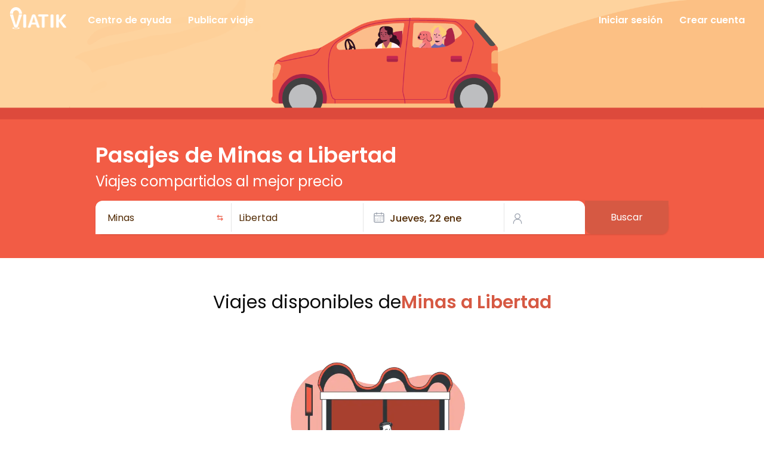

--- FILE ---
content_type: text/html; charset=utf-8
request_url: https://www.viatik.com/uy/viajar/minas/libertad
body_size: 14415
content:
<!DOCTYPE html><html lang="es-UY" class="poppins_bbdd8832-module__ZioDaW__className"><head><meta charSet="utf-8"/><meta name="viewport" content="width=device-width, initial-scale=1"/><link rel="stylesheet" href="/_next/static/chunks/4fa2175e3cf57738.css" data-precedence="next"/><link rel="stylesheet" href="/_next/static/chunks/1612c0d13b5bf787.css" data-precedence="next"/><link rel="preload" as="script" fetchPriority="low" href="/_next/static/chunks/66a8c16702b8a250.js"/><script src="/_next/static/chunks/c72caa59e3a406b6.js" async=""></script><script src="/_next/static/chunks/ac546de6bce4750a.js" async=""></script><script src="/_next/static/chunks/77e20afd0aa65abc.js" async=""></script><script src="/_next/static/chunks/236f7e5abd6f09ff.js" async=""></script><script src="/_next/static/chunks/turbopack-a49e1c0a81de503a.js" async=""></script><script src="/_next/static/chunks/ff1a16fafef87110.js" async=""></script><script src="/_next/static/chunks/7340adf74ff47ec0.js" async=""></script><script src="/_next/static/chunks/761468df69be5874.js" async=""></script><script src="/_next/static/chunks/ce035b827fddbed7.js" async=""></script><script src="/_next/static/chunks/733ec2ee5be40ce0.js" async=""></script><script src="/_next/static/chunks/164a341b28a62a54.js" async=""></script><script src="/_next/static/chunks/2d5a28f3af9fc41e.js" async=""></script><script src="/_next/static/chunks/2c7a9713abfa4f66.js" async=""></script><script src="/_next/static/chunks/d9ad137e8cdff2d1.js" async=""></script><link rel="preload" href="https://www.googletagmanager.com/gtag/js?id=G-698X3TCMFL" as="script"/><meta name="next-size-adjust" content=""/><title>Minas a Libertad | Pasajes online</title><meta name="description" content="Encontrá la forma más económica y rápida de viajar de Minas a Libertad en viaje compartido. Reservá tu viaje con Viatik hoy."/><meta name="robots" content="index, follow"/><meta name="googlebot" content="index, follow"/><link rel="canonical" href="https://www.viatik.com/uy/viajar/minas/libertad"/><meta name="google-site-verification" content="qU9OCqLLjiIH5XddLI3buBJZeOZEYWuXLkpr3eVq7XY"/><meta property="og:title" content="Minas a Libertad | Pasajes online"/><meta property="og:description" content="Encontrá la forma más económica y rápida de viajar de Minas a Libertad en viaje compartido. Reservá tu viaje con Viatik hoy."/><meta name="twitter:card" content="summary"/><meta name="twitter:title" content="Buscá tu viaje compartido | Viatik"/><meta name="twitter:description" content="Viatik es una app para compartir viajes. La elección de cómo viajar es 100% tuya, con cientos de viajes y destinos para elegir."/><link rel="icon" href="/favicon.ico?favicon.367521b0.ico" sizes="48x48" type="image/x-icon"/><script src="/_next/static/chunks/a6dad97d9634a72d.js" noModule=""></script></head><body><div hidden=""><!--$--><!--/$--></div><main class="flex min-h-screen flex-col items-center"><div class="w-full h-[200px] bg-center bg-[url(&quot;/img/viatik-background-phone.webp&quot;)] sm:bg-[url(&quot;/img/viatik-background-desktop.webp&quot;)] bg-cover"><nav class="w-full"><div class="container flex flex-row flex-wrap justify-between items-center px-4"><div class="flex items-center mt-3 mb-1"><a href="/"><img alt="logo" loading="lazy" width="95" height="45" decoding="async" data-nimg="1" class="mr-6" style="color:transparent" srcSet="/_next/image?url=%2Flogos%2Flogo.webp&amp;w=96&amp;q=75 1x, /_next/image?url=%2Flogos%2Flogo.webp&amp;w=256&amp;q=75 2x" src="/_next/image?url=%2Flogos%2Flogo.webp&amp;w=256&amp;q=75"/></a><a href="https://support.viatik.com" class="py-2 pr-4 pl-3 text-white font-bold lg:inline-block hidden hover:text-light_coral text-base">Centro de ayuda</a><a href="https://app.viatik.com/?navigation=CreateLobby&amp;mixpanelId=" class="py-2 pr-4 pl-3 text-white font-bold lg:inline-block hidden hover:text-light_coral text-base">Publicar viaje</a></div><div class="flex items-center mt-2"><a href="https://app.viatik.com/login?mixpanelId=" class="py-2 pr-4 pl-3 text-white font-bold lg:inline-block hidden hover:text-light_coral text-base">Iniciar sesión</a><a href="https://app.viatik.com/register?mixpanelId=" class="py-2 pr-4 pl-3 text-white font-bold lg:inline-block hidden hover:text-light_coral text-base">Crear cuenta</a></div><div class="flex items-center mt-2 lg:hidden"><a href="https://app.viatik.com/?navigation=CreateLobby&amp;mixpanelId="><img alt="publicar" loading="lazy" width="30" height="30" decoding="async" data-nimg="1" class="lg:hidden cursor-pointer" style="color:transparent" srcSet="/_next/image?url=%2Fimg%2Fpublish.webp&amp;w=32&amp;q=75 1x, /_next/image?url=%2Fimg%2Fpublish.webp&amp;w=64&amp;q=75 2x" src="/_next/image?url=%2Fimg%2Fpublish.webp&amp;w=64&amp;q=75"/></a><button data-collapse-toggle="navbar-default" type="button" class="inline-flex items-center p-2 ml-3 text-sm text-gray-500 rounded-lg lg:hidden focus:outline-none focus:ring-gray-200" aria-controls="navbar-default" aria-expanded="false"><svg class="w-8 h-8" aria-hidden="true" fill="#fff" viewBox="0 0 20 20" xmlns="http://www.w3.org/2000/svg"><path fill-rule="evenodd" d="M3 5a1 1 0 011-1h12a1 1 0 110 2H4a1 1 0 01-1-1zM3 10a1 1 0 011-1h12a1 1 0 110 2H4a1 1 0 01-1-1zM3 15a1 1 0 011-1h12a1 1 0 110 2H4a1 1 0 01-1-1z" clip-rule="evenodd"></path></svg></button></div></div><div class="z-40 h-screen lg:hidden fixed right-[-120%] top-0 w-screen p-10 ease-in-out duration-300"><div class=" flex w-full justify-end border-b-[1px]"><div class="mr-auto flex items-center mt-1 px-4 py-2"><img alt="logo" loading="lazy" width="95" height="45" decoding="async" data-nimg="1" style="color:transparent" srcSet="/_next/image?url=%2Flogos%2Forange-logo.webp&amp;w=96&amp;q=75 1x, /_next/image?url=%2Flogos%2Forange-logo.webp&amp;w=256&amp;q=75 2x" src="/_next/image?url=%2Flogos%2Forange-logo.webp&amp;w=256&amp;q=75"/></div><button data-collapse-toggle="navbar-default" type="button" class="inline-flex items-center p-2 ml-3 text-sm text-gray-500 rounded-lg lg:hidden focus:outline-none focus:ring-gray-200" aria-controls="navbar-default" aria-expanded="false"><svg width="15" height="15" viewBox="0 0 15 15" fill="none" xmlns="http://www.w3.org/2000/svg" class="w-5 h-5 mr-3 text-primary"><path d="M12.8536 2.85355C13.0488 2.65829 13.0488 2.34171 12.8536 2.14645C12.6583 1.95118 12.3417 1.95118 12.1464 2.14645L7.5 6.79289L2.85355 2.14645C2.65829 1.95118 2.34171 1.95118 2.14645 2.14645C1.95118 2.34171 1.95118 2.65829 2.14645 2.85355L6.79289 7.5L2.14645 12.1464C1.95118 12.3417 1.95118 12.6583 2.14645 12.8536C2.34171 13.0488 2.65829 13.0488 2.85355 12.8536L7.5 8.20711L12.1464 12.8536C12.3417 13.0488 12.6583 13.0488 12.8536 12.8536C13.0488 12.6583 13.0488 12.3417 12.8536 12.1464L8.20711 7.5L12.8536 2.85355Z" fill="currentColor" fill-rule="evenodd" clip-rule="evenodd"></path></svg></button></div><div class="flex flex-col px-2"><a href="https://support.viatik.com" class="py-[15px] pr-4 pl-3 text-light_coral text-base border-b-[1px] hover:text-bg-light_coral">Centro de ayuda</a><a href="https://app.viatik.com/?navigation=CreateLobby&amp;mixpanelId=" class="py-[15px] pr-4 pl-3 text-light_coral text-base border-b-[1px] hover:text-bg-light_coral">Publicar viaje</a><a href="https://app.viatik.com/login?mixpanelId=" class="py-[15px] pr-4 pl-3 text-light_coral text-base border-b-[1px] hover:text-bg-light_coral">Iniciar sesión</a><a href="https://app.viatik.com/register?mixpanelId=" class="py-[15px] pr-4 pl-3 text-light_coral text-base border-b-[1px] hover:text-bg-light_coral">Crear cuenta</a></div></div></nav></div><div class="w-full bg-light_gray"><div class="w-full flex flex-col justify-center items-center bg-light_coral lg:mb-0 mb-[10rem]"><div class="flex flex-col w-full lg:w-max items-center py-10 lg:items-start text-center relative"><h1 class="md:text-4xl text-2xl text-white font-bold mb-2">Pasajes de Minas a Libertad</h1><h2 class="md:text-2xl text-xl text-white mb-4 px-2 lg:px-0">Viajes compartidos al mejor precio</h2><div class="flex w-[85%] md:w-[450px] lg:w-[960px] lg:flex-row flex-col lg:relative lg:bottom-0 absolute bottom-[-12rem] rounded-xl shadow"><div class="hidden bg-white lg:w-[90%] lg:rounded-s-xl lg:rounded-se-none rounded-t-xl lg:flex flex-wrap gap-5 lg:gap-2 lg:pl-2 lg:p-0 p-5 items-center lg:py-1"><div class="lg:w-[27%] w-full rounded-md text-gray relative"><div tabindex="-1" class="flex h-full w-full flex-col overflow-hidden rounded-md text-popover-foreground justify-center bg-light_gray lg:bg-white" cmdk-root=""><label cmdk-label="" for="radix-_R_2p5fiv5ubqivbH2_" id="radix-_R_2p5fiv5ubqivbH1_" style="position:absolute;width:1px;height:1px;padding:0;margin:-1px;overflow:hidden;clip:rect(0, 0, 0, 0);white-space:nowrap;border-width:0"></label><div class="flex items-center px-3 justify-between" cmdk-input-wrapper=""><input class="flex flex-grow h-10 rounded-md bg-transparent py-2 text-sm outline-none placeholder:text-muted-foreground disabled:cursor-not-allowed disabled:opacity-50 w-full text-text lg:text-base" placeholder="Lugar de salida" cmdk-input="" autoComplete="off" autoCorrect="off" spellCheck="false" aria-autocomplete="list" role="combobox" aria-expanded="true" aria-controls="radix-_R_2p5fiv5ubqivb_" aria-labelledby="radix-_R_2p5fiv5ubqivbH1_" id="radix-_R_2p5fiv5ubqivbH2_" type="text" value="Minas"/><img alt="swap" loading="lazy" width="21" height="21" decoding="async" data-nimg="1" class="pl-2 cursor-pointer" style="color:transparent" srcSet="/_next/image?url=%2Fimg%2Fswap.webp&amp;w=32&amp;q=75 1x, /_next/image?url=%2Fimg%2Fswap.webp&amp;w=48&amp;q=75 2x" src="/_next/image?url=%2Fimg%2Fswap.webp&amp;w=48&amp;q=75"/></div></div></div><div data-orientation="vertical" role="none" class="shrink-0 bg-border h-full w-[1px] hidden lg:flex"></div><div class="lg:w-[27%] w-full rounded-md text-gray relative"><div tabindex="-1" class="flex h-full w-full flex-col overflow-hidden rounded-md text-popover-foreground justify-center bg-light_gray lg:bg-white" cmdk-root=""><label cmdk-label="" for="radix-_R_6p5fiv5ubqivbH2_" id="radix-_R_6p5fiv5ubqivbH1_" style="position:absolute;width:1px;height:1px;padding:0;margin:-1px;overflow:hidden;clip:rect(0, 0, 0, 0);white-space:nowrap;border-width:0"></label><div class="flex items-center px-3 justify-between" cmdk-input-wrapper=""><input class="flex flex-grow h-10 rounded-md bg-transparent py-2 text-sm outline-none placeholder:text-muted-foreground disabled:cursor-not-allowed disabled:opacity-50 w-full text-text lg:text-base" placeholder="Destino" cmdk-input="" autoComplete="off" autoCorrect="off" spellCheck="false" aria-autocomplete="list" role="combobox" aria-expanded="true" aria-controls="radix-_R_6p5fiv5ubqivb_" aria-labelledby="radix-_R_6p5fiv5ubqivbH1_" id="radix-_R_6p5fiv5ubqivbH2_" type="text" value="Libertad"/></div></div></div><div data-orientation="vertical" role="none" class="shrink-0 bg-border h-full w-[1px] hidden lg:flex"></div><div class="bg-[#f3f4f6] lg:bg-white rounded-md text-gray w-[67%] md:w-[75%] lg:w-[29%]"><button class="inline-flex gap-2 whitespace-nowrap rounded-md text-sm font-medium transition-colors focus-visible:outline-none focus-visible:ring-1 focus-visible:ring-ring disabled:pointer-events-none disabled:opacity-50 [&amp;_svg]:pointer-events-none [&amp;_svg]:size-4 [&amp;_svg]:shrink-0 border border-input hover:bg-light_gray hover:text-accent-foreground h-9 px-4 py-2 bg-[#f3f4f6] lg:bg-white w-full justify-start items-center text-left border-none shadow-none lg:text-base" type="button" aria-haspopup="dialog" aria-expanded="false" aria-controls="radix-_R_ap5fiv5ubqivb_" data-state="closed"><svg width="15" height="15" viewBox="0 0 15 15" fill="none" xmlns="http://www.w3.org/2000/svg" class="mr-2 h-4 w-4 lg:w-5 lg:h-5 text-gray"><path d="M4.5 1C4.77614 1 5 1.22386 5 1.5V2H10V1.5C10 1.22386 10.2239 1 10.5 1C10.7761 1 11 1.22386 11 1.5V2H12.5C13.3284 2 14 2.67157 14 3.5V12.5C14 13.3284 13.3284 14 12.5 14H2.5C1.67157 14 1 13.3284 1 12.5V3.5C1 2.67157 1.67157 2 2.5 2H4V1.5C4 1.22386 4.22386 1 4.5 1ZM10 3V3.5C10 3.77614 10.2239 4 10.5 4C10.7761 4 11 3.77614 11 3.5V3H12.5C12.7761 3 13 3.22386 13 3.5V5H2V3.5C2 3.22386 2.22386 3 2.5 3H4V3.5C4 3.77614 4.22386 4 4.5 4C4.77614 4 5 3.77614 5 3.5V3H10ZM2 6V12.5C2 12.7761 2.22386 13 2.5 13H12.5C12.7761 13 13 12.7761 13 12.5V6H2ZM7 7.5C7 7.22386 7.22386 7 7.5 7C7.77614 7 8 7.22386 8 7.5C8 7.77614 7.77614 8 7.5 8C7.22386 8 7 7.77614 7 7.5ZM9.5 7C9.22386 7 9 7.22386 9 7.5C9 7.77614 9.22386 8 9.5 8C9.77614 8 10 7.77614 10 7.5C10 7.22386 9.77614 7 9.5 7ZM11 7.5C11 7.22386 11.2239 7 11.5 7C11.7761 7 12 7.22386 12 7.5C12 7.77614 11.7761 8 11.5 8C11.2239 8 11 7.77614 11 7.5ZM11.5 9C11.2239 9 11 9.22386 11 9.5C11 9.77614 11.2239 10 11.5 10C11.7761 10 12 9.77614 12 9.5C12 9.22386 11.7761 9 11.5 9ZM9 9.5C9 9.22386 9.22386 9 9.5 9C9.77614 9 10 9.22386 10 9.5C10 9.77614 9.77614 10 9.5 10C9.22386 10 9 9.77614 9 9.5ZM7.5 9C7.22386 9 7 9.22386 7 9.5C7 9.77614 7.22386 10 7.5 10C7.77614 10 8 9.77614 8 9.5C8 9.22386 7.77614 9 7.5 9ZM5 9.5C5 9.22386 5.22386 9 5.5 9C5.77614 9 6 9.22386 6 9.5C6 9.77614 5.77614 10 5.5 10C5.22386 10 5 9.77614 5 9.5ZM3.5 9C3.22386 9 3 9.22386 3 9.5C3 9.77614 3.22386 10 3.5 10C3.77614 10 4 9.77614 4 9.5C4 9.22386 3.77614 9 3.5 9ZM3 11.5C3 11.2239 3.22386 11 3.5 11C3.77614 11 4 11.2239 4 11.5C4 11.7761 3.77614 12 3.5 12C3.22386 12 3 11.7761 3 11.5ZM5.5 11C5.22386 11 5 11.2239 5 11.5C5 11.7761 5.22386 12 5.5 12C5.77614 12 6 11.7761 6 11.5C6 11.2239 5.77614 11 5.5 11ZM7 11.5C7 11.2239 7.22386 11 7.5 11C7.77614 11 8 11.2239 8 11.5C8 11.7761 7.77614 12 7.5 12C7.22386 12 7 11.7761 7 11.5ZM9.5 11C9.22386 11 9 11.2239 9 11.5C9 11.7761 9.22386 12 9.5 12C9.77614 12 10 11.7761 10 11.5C10 11.2239 9.77614 11 9.5 11Z" fill="currentColor" fill-rule="evenodd" clip-rule="evenodd"></path></svg><span class="mt-[0.2rem] text-text">Jueves, 22 ene</span></button></div><div data-orientation="vertical" role="none" class="shrink-0 bg-border h-full w-[1px] hidden lg:flex"></div><div><button type="button" role="combobox" aria-controls="radix-_R_ep5fiv5ubqivb_" aria-expanded="false" aria-autocomplete="none" dir="ltr" data-state="closed" class="flex h-9 justify-between border border-input px-3 py-2 ring-offset-background placeholder:text-muted-foreground focus:outline-none focus:ring-ring disabled:cursor-not-allowed disabled:opacity-50 bg-[#f3f4f6] lg:bg-white rounded-md text-sm lg:text-base border-none w-16 md:w-20 shadow-none focus:ring-0 text-text hover:bg-light_gray items-center"><div class="flex mt-1"><svg width="15" height="15" viewBox="0 0 15 15" fill="none" xmlns="http://www.w3.org/2000/svg" class="mr-3 h-4 w-4 lg:h-5 lg:w-5 text-gray"><path d="M7.5 0.875C5.49797 0.875 3.875 2.49797 3.875 4.5C3.875 6.15288 4.98124 7.54738 6.49373 7.98351C5.2997 8.12901 4.27557 8.55134 3.50407 9.31167C2.52216 10.2794 2.02502 11.72 2.02502 13.5999C2.02502 13.8623 2.23769 14.0749 2.50002 14.0749C2.76236 14.0749 2.97502 13.8623 2.97502 13.5999C2.97502 11.8799 3.42786 10.7206 4.17091 9.9883C4.91536 9.25463 6.02674 8.87499 7.49995 8.87499C8.97317 8.87499 10.0846 9.25463 10.8291 9.98831C11.5721 10.7206 12.025 11.8799 12.025 13.5999C12.025 13.8623 12.2376 14.0749 12.5 14.0749C12.7623 14.075 12.975 13.8623 12.975 13.6C12.975 11.72 12.4778 10.2794 11.4959 9.31166C10.7244 8.55135 9.70025 8.12903 8.50625 7.98352C10.0187 7.5474 11.125 6.15289 11.125 4.5C11.125 2.49797 9.50203 0.875 7.5 0.875ZM4.825 4.5C4.825 3.02264 6.02264 1.825 7.5 1.825C8.97736 1.825 10.175 3.02264 10.175 4.5C10.175 5.97736 8.97736 7.175 7.5 7.175C6.02264 7.175 4.825 5.97736 4.825 4.5Z" fill="currentColor" fill-rule="evenodd" clip-rule="evenodd"></path></svg><span style="pointer-events:none"></span></div></button><select aria-hidden="true" tabindex="-1" style="position:absolute;border:0;width:1px;height:1px;padding:0;margin:-1px;overflow:hidden;clip:rect(0, 0, 0, 0);white-space:nowrap;word-wrap:normal"></select></div></div><div class="bg-white rounded-t-xl flex flex-col p-4 gap-3 lg:hidden"><div class="w-full flex text-left cursor-pointer h-1/3 items-center justify-center"><div class="w-full false"><p>Minas</p></div><img alt="" loading="lazy" width="20" height="20" decoding="async" data-nimg="1" class="ml-auto pb-2 rotate-90 cursor-pointer" style="color:transparent" srcSet="/_next/image?url=%2Fimg%2Fswap.webp&amp;w=32&amp;q=75 1x, /_next/image?url=%2Fimg%2Fswap.webp&amp;w=48&amp;q=75 2x" src="/_next/image?url=%2Fimg%2Fswap.webp&amp;w=48&amp;q=75"/></div><div data-orientation="horizontal" role="none" class="shrink-0 bg-border h-[1px] w-full"></div><div class="w-full flex text-left cursor-pointer h-1/3 items-center justify-center"><div class="w-full false"><p>Libertad</p></div></div><div data-orientation="horizontal" role="none" class="shrink-0 bg-border h-[1px] w-full"></div><div class="w-full h-9 flex items-center"><div class="flex items-center w-4/6 text-left cursor-pointer"><svg width="15" height="15" viewBox="0 0 15 15" fill="none" xmlns="http://www.w3.org/2000/svg" class="mr-2 h-4 w-4 text-gray"><path d="M4.5 1C4.77614 1 5 1.22386 5 1.5V2H10V1.5C10 1.22386 10.2239 1 10.5 1C10.7761 1 11 1.22386 11 1.5V2H12.5C13.3284 2 14 2.67157 14 3.5V12.5C14 13.3284 13.3284 14 12.5 14H2.5C1.67157 14 1 13.3284 1 12.5V3.5C1 2.67157 1.67157 2 2.5 2H4V1.5C4 1.22386 4.22386 1 4.5 1ZM10 3V3.5C10 3.77614 10.2239 4 10.5 4C10.7761 4 11 3.77614 11 3.5V3H12.5C12.7761 3 13 3.22386 13 3.5V5H2V3.5C2 3.22386 2.22386 3 2.5 3H4V3.5C4 3.77614 4.22386 4 4.5 4C4.77614 4 5 3.77614 5 3.5V3H10ZM2 6V12.5C2 12.7761 2.22386 13 2.5 13H12.5C12.7761 13 13 12.7761 13 12.5V6H2ZM7 7.5C7 7.22386 7.22386 7 7.5 7C7.77614 7 8 7.22386 8 7.5C8 7.77614 7.77614 8 7.5 8C7.22386 8 7 7.77614 7 7.5ZM9.5 7C9.22386 7 9 7.22386 9 7.5C9 7.77614 9.22386 8 9.5 8C9.77614 8 10 7.77614 10 7.5C10 7.22386 9.77614 7 9.5 7ZM11 7.5C11 7.22386 11.2239 7 11.5 7C11.7761 7 12 7.22386 12 7.5C12 7.77614 11.7761 8 11.5 8C11.2239 8 11 7.77614 11 7.5ZM11.5 9C11.2239 9 11 9.22386 11 9.5C11 9.77614 11.2239 10 11.5 10C11.7761 10 12 9.77614 12 9.5C12 9.22386 11.7761 9 11.5 9ZM9 9.5C9 9.22386 9.22386 9 9.5 9C9.77614 9 10 9.22386 10 9.5C10 9.77614 9.77614 10 9.5 10C9.22386 10 9 9.77614 9 9.5ZM7.5 9C7.22386 9 7 9.22386 7 9.5C7 9.77614 7.22386 10 7.5 10C7.77614 10 8 9.77614 8 9.5C8 9.22386 7.77614 9 7.5 9ZM5 9.5C5 9.22386 5.22386 9 5.5 9C5.77614 9 6 9.22386 6 9.5C6 9.77614 5.77614 10 5.5 10C5.22386 10 5 9.77614 5 9.5ZM3.5 9C3.22386 9 3 9.22386 3 9.5C3 9.77614 3.22386 10 3.5 10C3.77614 10 4 9.77614 4 9.5C4 9.22386 3.77614 9 3.5 9ZM3 11.5C3 11.2239 3.22386 11 3.5 11C3.77614 11 4 11.2239 4 11.5C4 11.7761 3.77614 12 3.5 12C3.22386 12 3 11.7761 3 11.5ZM5.5 11C5.22386 11 5 11.2239 5 11.5C5 11.7761 5.22386 12 5.5 12C5.77614 12 6 11.7761 6 11.5C6 11.2239 5.77614 11 5.5 11ZM7 11.5C7 11.2239 7.22386 11 7.5 11C7.77614 11 8 11.2239 8 11.5C8 11.7761 7.77614 12 7.5 12C7.22386 12 7 11.7761 7 11.5ZM9.5 11C9.22386 11 9 11.2239 9 11.5C9 11.7761 9.22386 12 9.5 12C9.77614 12 10 11.7761 10 11.5C10 11.2239 9.77614 11 9.5 11Z" fill="currentColor" fill-rule="evenodd" clip-rule="evenodd"></path></svg><p>Jueves, 22 ene</p></div><div data-orientation="vertical" role="none" class="shrink-0 bg-border h-full w-[1px]"></div><div class="flex items-center pl-4 cursor-pointer"><svg width="15" height="15" viewBox="0 0 15 15" fill="none" xmlns="http://www.w3.org/2000/svg" class="mr-3 h-4 w-4 text-gray"><path d="M7.5 0.875C5.49797 0.875 3.875 2.49797 3.875 4.5C3.875 6.15288 4.98124 7.54738 6.49373 7.98351C5.2997 8.12901 4.27557 8.55134 3.50407 9.31167C2.52216 10.2794 2.02502 11.72 2.02502 13.5999C2.02502 13.8623 2.23769 14.0749 2.50002 14.0749C2.76236 14.0749 2.97502 13.8623 2.97502 13.5999C2.97502 11.8799 3.42786 10.7206 4.17091 9.9883C4.91536 9.25463 6.02674 8.87499 7.49995 8.87499C8.97317 8.87499 10.0846 9.25463 10.8291 9.98831C11.5721 10.7206 12.025 11.8799 12.025 13.5999C12.025 13.8623 12.2376 14.0749 12.5 14.0749C12.7623 14.075 12.975 13.8623 12.975 13.6C12.975 11.72 12.4778 10.2794 11.4959 9.31166C10.7244 8.55135 9.70025 8.12903 8.50625 7.98352C10.0187 7.5474 11.125 6.15289 11.125 4.5C11.125 2.49797 9.50203 0.875 7.5 0.875ZM4.825 4.5C4.825 3.02264 6.02264 1.825 7.5 1.825C8.97736 1.825 10.175 3.02264 10.175 4.5C10.175 5.97736 8.97736 7.175 7.5 7.175C6.02264 7.175 4.825 5.97736 4.825 4.5Z" fill="currentColor" fill-rule="evenodd" clip-rule="evenodd"></path></svg><p>1</p></div></div></div><div class="z-40 h-screen lg:hidden fixed right-0 top-[-120%] w-screen p-10 ease-in-out duration-500"><div class="w-full flex justify-center"><div class="flex items-center pb-5 w-full justify-center"><svg width="15" height="15" viewBox="0 0 15 15" fill="none" xmlns="http://www.w3.org/2000/svg" class="h-6 w-6 text-gray-500 cursor-pointer text-light_coral"><path d="M8.84182 3.13514C9.04327 3.32401 9.05348 3.64042 8.86462 3.84188L5.43521 7.49991L8.86462 11.1579C9.05348 11.3594 9.04327 11.6758 8.84182 11.8647C8.64036 12.0535 8.32394 12.0433 8.13508 11.8419L4.38508 7.84188C4.20477 7.64955 4.20477 7.35027 4.38508 7.15794L8.13508 3.15794C8.32394 2.95648 8.64036 2.94628 8.84182 3.13514Z" fill="currentColor" fill-rule="evenodd" clip-rule="evenodd"></path></svg><div tabindex="-1" class="flex h-full w-full flex-col overflow-hidden rounded-md bg-popover text-popover-foreground justify-center lg:bg-white" cmdk-root=""><label cmdk-label="" for="radix-_R_1595fiv5ubqivbH2_" id="radix-_R_1595fiv5ubqivbH1_" style="position:absolute;width:1px;height:1px;padding:0;margin:-1px;overflow:hidden;clip:rect(0, 0, 0, 0);white-space:nowrap;border-width:0"></label><div class="flex items-center px-3 justify-between" cmdk-input-wrapper=""><input class="flex flex-grow h-10 rounded-md bg-transparent py-2 outline-none placeholder:text-muted-foreground disabled:cursor-not-allowed disabled:opacity-50 text-base w-full caret-primary inputsalida" placeholder="Lugar de salida" cmdk-input="" autoComplete="off" autoCorrect="off" spellCheck="false" aria-autocomplete="list" role="combobox" aria-expanded="true" aria-controls="radix-_R_1595fiv5ubqivb_" aria-labelledby="radix-_R_1595fiv5ubqivbH1_" id="radix-_R_1595fiv5ubqivbH2_" type="text" value="Minas"/><svg width="15" height="15" viewBox="0 0 15 15" fill="none" xmlns="http://www.w3.org/2000/svg" class="cursor-pointer h-4 w-4 text-light_coral"><path d="M12.8536 2.85355C13.0488 2.65829 13.0488 2.34171 12.8536 2.14645C12.6583 1.95118 12.3417 1.95118 12.1464 2.14645L7.5 6.79289L2.85355 2.14645C2.65829 1.95118 2.34171 1.95118 2.14645 2.14645C1.95118 2.34171 1.95118 2.65829 2.14645 2.85355L6.79289 7.5L2.14645 12.1464C1.95118 12.3417 1.95118 12.6583 2.14645 12.8536C2.34171 13.0488 2.65829 13.0488 2.85355 12.8536L7.5 8.20711L12.1464 12.8536C12.3417 13.0488 12.6583 13.0488 12.8536 12.8536C13.0488 12.6583 13.0488 12.3417 12.8536 12.1464L8.20711 7.5L12.8536 2.85355Z" fill="currentColor" fill-rule="evenodd" clip-rule="evenodd"></path></svg></div></div></div></div></div><div class="z-40 h-screen lg:hidden fixed right-0 top-[-120%] w-screen p-10 ease-in-out duration-500"><div class="w-full flex justify-center"><div class="flex items-center pb-5 w-full justify-center"><svg width="15" height="15" viewBox="0 0 15 15" fill="none" xmlns="http://www.w3.org/2000/svg" class="h-6 w-6 text-gray-500 cursor-pointer text-light_coral"><path d="M8.84182 3.13514C9.04327 3.32401 9.05348 3.64042 8.86462 3.84188L5.43521 7.49991L8.86462 11.1579C9.05348 11.3594 9.04327 11.6758 8.84182 11.8647C8.64036 12.0535 8.32394 12.0433 8.13508 11.8419L4.38508 7.84188C4.20477 7.64955 4.20477 7.35027 4.38508 7.15794L8.13508 3.15794C8.32394 2.95648 8.64036 2.94628 8.84182 3.13514Z" fill="currentColor" fill-rule="evenodd" clip-rule="evenodd"></path></svg><div tabindex="-1" class="flex h-full w-full flex-col overflow-hidden rounded-md bg-popover text-popover-foreground justify-center lg:bg-white" cmdk-root=""><label cmdk-label="" for="radix-_R_1795fiv5ubqivbH2_" id="radix-_R_1795fiv5ubqivbH1_" style="position:absolute;width:1px;height:1px;padding:0;margin:-1px;overflow:hidden;clip:rect(0, 0, 0, 0);white-space:nowrap;border-width:0"></label><div class="flex items-center px-3 justify-between" cmdk-input-wrapper=""><input class="flex flex-grow h-10 rounded-md bg-transparent py-2 outline-none placeholder:text-muted-foreground disabled:cursor-not-allowed disabled:opacity-50 text-base w-full caret-primary inputdestino" placeholder="Destino" cmdk-input="" autoComplete="off" autoCorrect="off" spellCheck="false" aria-autocomplete="list" role="combobox" aria-expanded="true" aria-controls="radix-_R_1795fiv5ubqivb_" aria-labelledby="radix-_R_1795fiv5ubqivbH1_" id="radix-_R_1795fiv5ubqivbH2_" type="text" value="Libertad"/><svg width="15" height="15" viewBox="0 0 15 15" fill="none" xmlns="http://www.w3.org/2000/svg" class="cursor-pointer h-4 w-4 text-light_coral"><path d="M12.8536 2.85355C13.0488 2.65829 13.0488 2.34171 12.8536 2.14645C12.6583 1.95118 12.3417 1.95118 12.1464 2.14645L7.5 6.79289L2.85355 2.14645C2.65829 1.95118 2.34171 1.95118 2.14645 2.14645C1.95118 2.34171 1.95118 2.65829 2.14645 2.85355L6.79289 7.5L2.14645 12.1464C1.95118 12.3417 1.95118 12.6583 2.14645 12.8536C2.34171 13.0488 2.65829 13.0488 2.85355 12.8536L7.5 8.20711L12.1464 12.8536C12.3417 13.0488 12.6583 13.0488 12.8536 12.8536C13.0488 12.6583 13.0488 12.3417 12.8536 12.1464L8.20711 7.5L12.8536 2.85355Z" fill="currentColor" fill-rule="evenodd" clip-rule="evenodd"></path></svg></div></div></div></div></div><div class="z-40 h-screen lg:hidden fixed right-0 top-[-120%] w-screen p-10 ease-in-out duration-500"><div class="w-full flex-col flex justify-center h-full"><div class="flex items-center pb-5 w-full"><svg width="15" height="15" viewBox="0 0 15 15" fill="none" xmlns="http://www.w3.org/2000/svg" class="h-6 w-6 text-gray-500 cursor-pointer text-light_coral"><path d="M8.84182 3.13514C9.04327 3.32401 9.05348 3.64042 8.86462 3.84188L5.43521 7.49991L8.86462 11.1579C9.05348 11.3594 9.04327 11.6758 8.84182 11.8647C8.64036 12.0535 8.32394 12.0433 8.13508 11.8419L4.38508 7.84188C4.20477 7.64955 4.20477 7.35027 4.38508 7.15794L8.13508 3.15794C8.32394 2.95648 8.64036 2.94628 8.84182 3.13514Z" fill="currentColor" fill-rule="evenodd" clip-rule="evenodd"></path></svg></div><div data-orientation="horizontal" role="none" class="shrink-0 bg-border h-[1px] w-full"></div><div class="h-full pt-4"><div class="rdp p-3 w-full flex justify-center"><div class="flex flex-col sm:flex-row space-y-4 sm:space-x-4 sm:space-y-0"><div class="space-y-4 rdp-caption_start rdp-caption_end"><div class="flex justify-center pt-1 relative items-center"><div class="text-sm font-medium" aria-live="polite" role="presentation">enero 2026</div><div class="space-x-1 flex items-center"><button aria-label="Go to previous month" class="rdp-button_reset rdp-button inline-flex items-center justify-center gap-2 whitespace-nowrap rounded-md text-sm font-medium transition-colors focus-visible:outline-none focus-visible:ring-1 focus-visible:ring-ring disabled:pointer-events-none disabled:opacity-50 [&amp;_svg]:pointer-events-none [&amp;_svg]:size-4 [&amp;_svg]:shrink-0 border border-input shadow-sm hover:bg-light_gray hover:text-accent-foreground h-7 w-7 bg-transparent p-0 opacity-50 hover:opacity-100 absolute left-1 hover:rounded-full shadow-none border-none" type="button" name="previous-month"><svg width="15" height="15" viewBox="0 0 15 15" fill="none" xmlns="http://www.w3.org/2000/svg" class="h-4 w-4 rdp-nav_icon"><path d="M8.84182 3.13514C9.04327 3.32401 9.05348 3.64042 8.86462 3.84188L5.43521 7.49991L8.86462 11.1579C9.05348 11.3594 9.04327 11.6758 8.84182 11.8647C8.64036 12.0535 8.32394 12.0433 8.13508 11.8419L4.38508 7.84188C4.20477 7.64955 4.20477 7.35027 4.38508 7.15794L8.13508 3.15794C8.32394 2.95648 8.64036 2.94628 8.84182 3.13514Z" fill="currentColor" fill-rule="evenodd" clip-rule="evenodd"></path></svg></button><button aria-label="Go to next month" class="rdp-button_reset rdp-button inline-flex items-center justify-center gap-2 whitespace-nowrap rounded-md text-sm font-medium transition-colors focus-visible:outline-none focus-visible:ring-1 focus-visible:ring-ring disabled:pointer-events-none disabled:opacity-50 [&amp;_svg]:pointer-events-none [&amp;_svg]:size-4 [&amp;_svg]:shrink-0 border border-input shadow-sm hover:bg-light_gray hover:text-accent-foreground h-7 w-7 bg-transparent p-0 opacity-50 hover:opacity-100 absolute right-1 hover:rounded-full shadow-none border-none" type="button" name="next-month"><svg width="15" height="15" viewBox="0 0 15 15" fill="none" xmlns="http://www.w3.org/2000/svg" class="h-4 w-4 rdp-nav_icon"><path d="M6.1584 3.13508C6.35985 2.94621 6.67627 2.95642 6.86514 3.15788L10.6151 7.15788C10.7954 7.3502 10.7954 7.64949 10.6151 7.84182L6.86514 11.8418C6.67627 12.0433 6.35985 12.0535 6.1584 11.8646C5.95694 11.6757 5.94673 11.3593 6.1356 11.1579L9.565 7.49985L6.1356 3.84182C5.94673 3.64036 5.95694 3.32394 6.1584 3.13508Z" fill="currentColor" fill-rule="evenodd" clip-rule="evenodd"></path></svg></button></div></div><table class="w-full max-w-none border-collapse space-y-1" role="grid"><thead class="rdp-head"><tr class="flex"><th scope="col" class="text-muted-foreground rounded-md w-11 md:w-20 font-normal text-[0.8rem]" aria-label="lunes">lu</th><th scope="col" class="text-muted-foreground rounded-md w-11 md:w-20 font-normal text-[0.8rem]" aria-label="martes">ma</th><th scope="col" class="text-muted-foreground rounded-md w-11 md:w-20 font-normal text-[0.8rem]" aria-label="miércoles">mi</th><th scope="col" class="text-muted-foreground rounded-md w-11 md:w-20 font-normal text-[0.8rem]" aria-label="jueves">ju</th><th scope="col" class="text-muted-foreground rounded-md w-11 md:w-20 font-normal text-[0.8rem]" aria-label="viernes">vi</th><th scope="col" class="text-muted-foreground rounded-md w-11 md:w-20 font-normal text-[0.8rem]" aria-label="sábado">sá</th><th scope="col" class="text-muted-foreground rounded-md w-11 md:w-20 font-normal text-[0.8rem]" aria-label="domingo">do</th></tr></thead><tbody class="rdp-tbody"><tr class="flex w-full mt-2"><td class="relative p-0 text-center text-sm focus-within:relative focus-within:z-20 [&amp;:has([aria-selected])]:bg-accent [&amp;:has([aria-selected].day-outside)]:bg-accent/50 [&amp;:has([aria-selected].day-range-end)]:rounded-r-md [&amp;:has([aria-selected])]:rounded-md" role="presentation"><button class="rdp-button_reset rdp-button h-8 w-11 md:w-20 p-0 m-auto font-normal aria-selected:opacity-100 hover:bg-light_gray rounded-full aria-selected:hover:bg-light_coral day-outside text-muted-foreground aria-selected:bg-accent/50 aria-selected:text-muted-foreground" role="gridcell" tabindex="-1" type="button" name="day">29</button></td><td class="relative p-0 text-center text-sm focus-within:relative focus-within:z-20 [&amp;:has([aria-selected])]:bg-accent [&amp;:has([aria-selected].day-outside)]:bg-accent/50 [&amp;:has([aria-selected].day-range-end)]:rounded-r-md [&amp;:has([aria-selected])]:rounded-md" role="presentation"><button class="rdp-button_reset rdp-button h-8 w-11 md:w-20 p-0 m-auto font-normal aria-selected:opacity-100 hover:bg-light_gray rounded-full aria-selected:hover:bg-light_coral day-outside text-muted-foreground aria-selected:bg-accent/50 aria-selected:text-muted-foreground" role="gridcell" tabindex="-1" type="button" name="day">30</button></td><td class="relative p-0 text-center text-sm focus-within:relative focus-within:z-20 [&amp;:has([aria-selected])]:bg-accent [&amp;:has([aria-selected].day-outside)]:bg-accent/50 [&amp;:has([aria-selected].day-range-end)]:rounded-r-md [&amp;:has([aria-selected])]:rounded-md" role="presentation"><button class="rdp-button_reset rdp-button h-8 w-11 md:w-20 p-0 m-auto font-normal aria-selected:opacity-100 hover:bg-light_gray rounded-full aria-selected:hover:bg-light_coral day-outside text-muted-foreground aria-selected:bg-accent/50 aria-selected:text-muted-foreground" role="gridcell" tabindex="-1" type="button" name="day">31</button></td><td class="relative p-0 text-center text-sm focus-within:relative focus-within:z-20 [&amp;:has([aria-selected])]:bg-accent [&amp;:has([aria-selected].day-outside)]:bg-accent/50 [&amp;:has([aria-selected].day-range-end)]:rounded-r-md [&amp;:has([aria-selected])]:rounded-md" role="presentation"><button class="rdp-button_reset rdp-button h-8 w-11 md:w-20 p-0 m-auto font-normal aria-selected:opacity-100 hover:bg-light_gray rounded-full aria-selected:hover:bg-light_coral" role="gridcell" tabindex="-1" type="button" name="day">1</button></td><td class="relative p-0 text-center text-sm focus-within:relative focus-within:z-20 [&amp;:has([aria-selected])]:bg-accent [&amp;:has([aria-selected].day-outside)]:bg-accent/50 [&amp;:has([aria-selected].day-range-end)]:rounded-r-md [&amp;:has([aria-selected])]:rounded-md" role="presentation"><button class="rdp-button_reset rdp-button h-8 w-11 md:w-20 p-0 m-auto font-normal aria-selected:opacity-100 hover:bg-light_gray rounded-full aria-selected:hover:bg-light_coral" role="gridcell" tabindex="-1" type="button" name="day">2</button></td><td class="relative p-0 text-center text-sm focus-within:relative focus-within:z-20 [&amp;:has([aria-selected])]:bg-accent [&amp;:has([aria-selected].day-outside)]:bg-accent/50 [&amp;:has([aria-selected].day-range-end)]:rounded-r-md [&amp;:has([aria-selected])]:rounded-md" role="presentation"><button class="rdp-button_reset rdp-button h-8 w-11 md:w-20 p-0 m-auto font-normal aria-selected:opacity-100 hover:bg-light_gray rounded-full aria-selected:hover:bg-light_coral" role="gridcell" tabindex="-1" type="button" name="day">3</button></td><td class="relative p-0 text-center text-sm focus-within:relative focus-within:z-20 [&amp;:has([aria-selected])]:bg-accent [&amp;:has([aria-selected].day-outside)]:bg-accent/50 [&amp;:has([aria-selected].day-range-end)]:rounded-r-md [&amp;:has([aria-selected])]:rounded-md" role="presentation"><button class="rdp-button_reset rdp-button h-8 w-11 md:w-20 p-0 m-auto font-normal aria-selected:opacity-100 hover:bg-light_gray rounded-full aria-selected:hover:bg-light_coral" role="gridcell" tabindex="-1" type="button" name="day">4</button></td></tr><tr class="flex w-full mt-2"><td class="relative p-0 text-center text-sm focus-within:relative focus-within:z-20 [&amp;:has([aria-selected])]:bg-accent [&amp;:has([aria-selected].day-outside)]:bg-accent/50 [&amp;:has([aria-selected].day-range-end)]:rounded-r-md [&amp;:has([aria-selected])]:rounded-md" role="presentation"><button class="rdp-button_reset rdp-button h-8 w-11 md:w-20 p-0 m-auto font-normal aria-selected:opacity-100 hover:bg-light_gray rounded-full aria-selected:hover:bg-light_coral" role="gridcell" tabindex="-1" type="button" name="day">5</button></td><td class="relative p-0 text-center text-sm focus-within:relative focus-within:z-20 [&amp;:has([aria-selected])]:bg-accent [&amp;:has([aria-selected].day-outside)]:bg-accent/50 [&amp;:has([aria-selected].day-range-end)]:rounded-r-md [&amp;:has([aria-selected])]:rounded-md" role="presentation"><button class="rdp-button_reset rdp-button h-8 w-11 md:w-20 p-0 m-auto font-normal aria-selected:opacity-100 hover:bg-light_gray rounded-full aria-selected:hover:bg-light_coral" role="gridcell" tabindex="-1" type="button" name="day">6</button></td><td class="relative p-0 text-center text-sm focus-within:relative focus-within:z-20 [&amp;:has([aria-selected])]:bg-accent [&amp;:has([aria-selected].day-outside)]:bg-accent/50 [&amp;:has([aria-selected].day-range-end)]:rounded-r-md [&amp;:has([aria-selected])]:rounded-md" role="presentation"><button class="rdp-button_reset rdp-button h-8 w-11 md:w-20 p-0 m-auto font-normal aria-selected:opacity-100 hover:bg-light_gray rounded-full aria-selected:hover:bg-light_coral" role="gridcell" tabindex="-1" type="button" name="day">7</button></td><td class="relative p-0 text-center text-sm focus-within:relative focus-within:z-20 [&amp;:has([aria-selected])]:bg-accent [&amp;:has([aria-selected].day-outside)]:bg-accent/50 [&amp;:has([aria-selected].day-range-end)]:rounded-r-md [&amp;:has([aria-selected])]:rounded-md" role="presentation"><button class="rdp-button_reset rdp-button h-8 w-11 md:w-20 p-0 m-auto font-normal aria-selected:opacity-100 hover:bg-light_gray rounded-full aria-selected:hover:bg-light_coral" role="gridcell" tabindex="-1" type="button" name="day">8</button></td><td class="relative p-0 text-center text-sm focus-within:relative focus-within:z-20 [&amp;:has([aria-selected])]:bg-accent [&amp;:has([aria-selected].day-outside)]:bg-accent/50 [&amp;:has([aria-selected].day-range-end)]:rounded-r-md [&amp;:has([aria-selected])]:rounded-md" role="presentation"><button class="rdp-button_reset rdp-button h-8 w-11 md:w-20 p-0 m-auto font-normal aria-selected:opacity-100 hover:bg-light_gray rounded-full aria-selected:hover:bg-light_coral" role="gridcell" tabindex="-1" type="button" name="day">9</button></td><td class="relative p-0 text-center text-sm focus-within:relative focus-within:z-20 [&amp;:has([aria-selected])]:bg-accent [&amp;:has([aria-selected].day-outside)]:bg-accent/50 [&amp;:has([aria-selected].day-range-end)]:rounded-r-md [&amp;:has([aria-selected])]:rounded-md" role="presentation"><button class="rdp-button_reset rdp-button h-8 w-11 md:w-20 p-0 m-auto font-normal aria-selected:opacity-100 hover:bg-light_gray rounded-full aria-selected:hover:bg-light_coral" role="gridcell" tabindex="-1" type="button" name="day">10</button></td><td class="relative p-0 text-center text-sm focus-within:relative focus-within:z-20 [&amp;:has([aria-selected])]:bg-accent [&amp;:has([aria-selected].day-outside)]:bg-accent/50 [&amp;:has([aria-selected].day-range-end)]:rounded-r-md [&amp;:has([aria-selected])]:rounded-md" role="presentation"><button class="rdp-button_reset rdp-button h-8 w-11 md:w-20 p-0 m-auto font-normal aria-selected:opacity-100 hover:bg-light_gray rounded-full aria-selected:hover:bg-light_coral" role="gridcell" tabindex="-1" type="button" name="day">11</button></td></tr><tr class="flex w-full mt-2"><td class="relative p-0 text-center text-sm focus-within:relative focus-within:z-20 [&amp;:has([aria-selected])]:bg-accent [&amp;:has([aria-selected].day-outside)]:bg-accent/50 [&amp;:has([aria-selected].day-range-end)]:rounded-r-md [&amp;:has([aria-selected])]:rounded-md" role="presentation"><button class="rdp-button_reset rdp-button h-8 w-11 md:w-20 p-0 m-auto font-normal aria-selected:opacity-100 hover:bg-light_gray rounded-full aria-selected:hover:bg-light_coral" role="gridcell" tabindex="-1" type="button" name="day">12</button></td><td class="relative p-0 text-center text-sm focus-within:relative focus-within:z-20 [&amp;:has([aria-selected])]:bg-accent [&amp;:has([aria-selected].day-outside)]:bg-accent/50 [&amp;:has([aria-selected].day-range-end)]:rounded-r-md [&amp;:has([aria-selected])]:rounded-md" role="presentation"><button class="rdp-button_reset rdp-button h-8 w-11 md:w-20 p-0 m-auto font-normal aria-selected:opacity-100 hover:bg-light_gray rounded-full aria-selected:hover:bg-light_coral" role="gridcell" tabindex="-1" type="button" name="day">13</button></td><td class="relative p-0 text-center text-sm focus-within:relative focus-within:z-20 [&amp;:has([aria-selected])]:bg-accent [&amp;:has([aria-selected].day-outside)]:bg-accent/50 [&amp;:has([aria-selected].day-range-end)]:rounded-r-md [&amp;:has([aria-selected])]:rounded-md" role="presentation"><button class="rdp-button_reset rdp-button h-8 w-11 md:w-20 p-0 m-auto font-normal aria-selected:opacity-100 hover:bg-light_gray rounded-full aria-selected:hover:bg-light_coral" role="gridcell" tabindex="-1" type="button" name="day">14</button></td><td class="relative p-0 text-center text-sm focus-within:relative focus-within:z-20 [&amp;:has([aria-selected])]:bg-accent [&amp;:has([aria-selected].day-outside)]:bg-accent/50 [&amp;:has([aria-selected].day-range-end)]:rounded-r-md [&amp;:has([aria-selected])]:rounded-md" role="presentation"><button class="rdp-button_reset rdp-button h-8 w-11 md:w-20 p-0 m-auto font-normal aria-selected:opacity-100 hover:bg-light_gray rounded-full aria-selected:hover:bg-light_coral" role="gridcell" tabindex="-1" type="button" name="day">15</button></td><td class="relative p-0 text-center text-sm focus-within:relative focus-within:z-20 [&amp;:has([aria-selected])]:bg-accent [&amp;:has([aria-selected].day-outside)]:bg-accent/50 [&amp;:has([aria-selected].day-range-end)]:rounded-r-md [&amp;:has([aria-selected])]:rounded-md" role="presentation"><button class="rdp-button_reset rdp-button h-8 w-11 md:w-20 p-0 m-auto font-normal aria-selected:opacity-100 hover:bg-light_gray rounded-full aria-selected:hover:bg-light_coral" role="gridcell" tabindex="-1" type="button" name="day">16</button></td><td class="relative p-0 text-center text-sm focus-within:relative focus-within:z-20 [&amp;:has([aria-selected])]:bg-accent [&amp;:has([aria-selected].day-outside)]:bg-accent/50 [&amp;:has([aria-selected].day-range-end)]:rounded-r-md [&amp;:has([aria-selected])]:rounded-md" role="presentation"><button class="rdp-button_reset rdp-button h-8 w-11 md:w-20 p-0 m-auto font-normal aria-selected:opacity-100 hover:bg-light_gray rounded-full aria-selected:hover:bg-light_coral" role="gridcell" tabindex="-1" type="button" name="day">17</button></td><td class="relative p-0 text-center text-sm focus-within:relative focus-within:z-20 [&amp;:has([aria-selected])]:bg-accent [&amp;:has([aria-selected].day-outside)]:bg-accent/50 [&amp;:has([aria-selected].day-range-end)]:rounded-r-md [&amp;:has([aria-selected])]:rounded-md" role="presentation"><button class="rdp-button_reset rdp-button h-8 w-11 md:w-20 p-0 m-auto font-normal aria-selected:opacity-100 hover:bg-light_gray rounded-full aria-selected:hover:bg-light_coral" role="gridcell" tabindex="-1" type="button" name="day">18</button></td></tr><tr class="flex w-full mt-2"><td class="relative p-0 text-center text-sm focus-within:relative focus-within:z-20 [&amp;:has([aria-selected])]:bg-accent [&amp;:has([aria-selected].day-outside)]:bg-accent/50 [&amp;:has([aria-selected].day-range-end)]:rounded-r-md [&amp;:has([aria-selected])]:rounded-md" role="presentation"><button class="rdp-button_reset rdp-button h-8 w-11 md:w-20 p-0 m-auto font-normal aria-selected:opacity-100 hover:bg-light_gray rounded-full aria-selected:hover:bg-light_coral" role="gridcell" tabindex="-1" type="button" name="day">19</button></td><td class="relative p-0 text-center text-sm focus-within:relative focus-within:z-20 [&amp;:has([aria-selected])]:bg-accent [&amp;:has([aria-selected].day-outside)]:bg-accent/50 [&amp;:has([aria-selected].day-range-end)]:rounded-r-md [&amp;:has([aria-selected])]:rounded-md" role="presentation"><button class="rdp-button_reset rdp-button h-8 w-11 md:w-20 p-0 m-auto font-normal aria-selected:opacity-100 hover:bg-light_gray rounded-full aria-selected:hover:bg-light_coral" role="gridcell" tabindex="-1" type="button" name="day">20</button></td><td class="relative p-0 text-center text-sm focus-within:relative focus-within:z-20 [&amp;:has([aria-selected])]:bg-accent [&amp;:has([aria-selected].day-outside)]:bg-accent/50 [&amp;:has([aria-selected].day-range-end)]:rounded-r-md [&amp;:has([aria-selected])]:rounded-md" role="presentation"><button class="rdp-button_reset rdp-button h-8 w-11 md:w-20 p-0 m-auto font-normal aria-selected:opacity-100 hover:bg-light_gray rounded-full aria-selected:hover:bg-light_coral" role="gridcell" tabindex="-1" type="button" name="day">21</button></td><td class="relative p-0 text-center text-sm focus-within:relative focus-within:z-20 [&amp;:has([aria-selected])]:bg-accent [&amp;:has([aria-selected].day-outside)]:bg-accent/50 [&amp;:has([aria-selected].day-range-end)]:rounded-r-md [&amp;:has([aria-selected])]:rounded-md" role="presentation"><button class="rdp-button_reset rdp-button h-8 w-11 md:w-20 p-0 m-auto font-normal aria-selected:opacity-100 hover:bg-light_gray rounded-full aria-selected:hover:bg-light_coral bg-primary text-primary-foreground hover:bg-primary hover:text-primary-foreground focus:bg-primary focus:text-primary-foreground bg-accent text-accent-foreground" role="gridcell" aria-selected="true" tabindex="0" type="button" name="day">22</button></td><td class="relative p-0 text-center text-sm focus-within:relative focus-within:z-20 [&amp;:has([aria-selected])]:bg-accent [&amp;:has([aria-selected].day-outside)]:bg-accent/50 [&amp;:has([aria-selected].day-range-end)]:rounded-r-md [&amp;:has([aria-selected])]:rounded-md" role="presentation"><button class="rdp-button_reset rdp-button h-8 w-11 md:w-20 p-0 m-auto font-normal aria-selected:opacity-100 hover:bg-light_gray rounded-full aria-selected:hover:bg-light_coral" role="gridcell" tabindex="-1" type="button" name="day">23</button></td><td class="relative p-0 text-center text-sm focus-within:relative focus-within:z-20 [&amp;:has([aria-selected])]:bg-accent [&amp;:has([aria-selected].day-outside)]:bg-accent/50 [&amp;:has([aria-selected].day-range-end)]:rounded-r-md [&amp;:has([aria-selected])]:rounded-md" role="presentation"><button class="rdp-button_reset rdp-button h-8 w-11 md:w-20 p-0 m-auto font-normal aria-selected:opacity-100 hover:bg-light_gray rounded-full aria-selected:hover:bg-light_coral" role="gridcell" tabindex="-1" type="button" name="day">24</button></td><td class="relative p-0 text-center text-sm focus-within:relative focus-within:z-20 [&amp;:has([aria-selected])]:bg-accent [&amp;:has([aria-selected].day-outside)]:bg-accent/50 [&amp;:has([aria-selected].day-range-end)]:rounded-r-md [&amp;:has([aria-selected])]:rounded-md" role="presentation"><button class="rdp-button_reset rdp-button h-8 w-11 md:w-20 p-0 m-auto font-normal aria-selected:opacity-100 hover:bg-light_gray rounded-full aria-selected:hover:bg-light_coral" role="gridcell" tabindex="-1" type="button" name="day">25</button></td></tr><tr class="flex w-full mt-2"><td class="relative p-0 text-center text-sm focus-within:relative focus-within:z-20 [&amp;:has([aria-selected])]:bg-accent [&amp;:has([aria-selected].day-outside)]:bg-accent/50 [&amp;:has([aria-selected].day-range-end)]:rounded-r-md [&amp;:has([aria-selected])]:rounded-md" role="presentation"><button class="rdp-button_reset rdp-button h-8 w-11 md:w-20 p-0 m-auto font-normal aria-selected:opacity-100 hover:bg-light_gray rounded-full aria-selected:hover:bg-light_coral" role="gridcell" tabindex="-1" type="button" name="day">26</button></td><td class="relative p-0 text-center text-sm focus-within:relative focus-within:z-20 [&amp;:has([aria-selected])]:bg-accent [&amp;:has([aria-selected].day-outside)]:bg-accent/50 [&amp;:has([aria-selected].day-range-end)]:rounded-r-md [&amp;:has([aria-selected])]:rounded-md" role="presentation"><button class="rdp-button_reset rdp-button h-8 w-11 md:w-20 p-0 m-auto font-normal aria-selected:opacity-100 hover:bg-light_gray rounded-full aria-selected:hover:bg-light_coral" role="gridcell" tabindex="-1" type="button" name="day">27</button></td><td class="relative p-0 text-center text-sm focus-within:relative focus-within:z-20 [&amp;:has([aria-selected])]:bg-accent [&amp;:has([aria-selected].day-outside)]:bg-accent/50 [&amp;:has([aria-selected].day-range-end)]:rounded-r-md [&amp;:has([aria-selected])]:rounded-md" role="presentation"><button class="rdp-button_reset rdp-button h-8 w-11 md:w-20 p-0 m-auto font-normal aria-selected:opacity-100 hover:bg-light_gray rounded-full aria-selected:hover:bg-light_coral" role="gridcell" tabindex="-1" type="button" name="day">28</button></td><td class="relative p-0 text-center text-sm focus-within:relative focus-within:z-20 [&amp;:has([aria-selected])]:bg-accent [&amp;:has([aria-selected].day-outside)]:bg-accent/50 [&amp;:has([aria-selected].day-range-end)]:rounded-r-md [&amp;:has([aria-selected])]:rounded-md" role="presentation"><button class="rdp-button_reset rdp-button h-8 w-11 md:w-20 p-0 m-auto font-normal aria-selected:opacity-100 hover:bg-light_gray rounded-full aria-selected:hover:bg-light_coral" role="gridcell" tabindex="-1" type="button" name="day">29</button></td><td class="relative p-0 text-center text-sm focus-within:relative focus-within:z-20 [&amp;:has([aria-selected])]:bg-accent [&amp;:has([aria-selected].day-outside)]:bg-accent/50 [&amp;:has([aria-selected].day-range-end)]:rounded-r-md [&amp;:has([aria-selected])]:rounded-md" role="presentation"><button class="rdp-button_reset rdp-button h-8 w-11 md:w-20 p-0 m-auto font-normal aria-selected:opacity-100 hover:bg-light_gray rounded-full aria-selected:hover:bg-light_coral" role="gridcell" tabindex="-1" type="button" name="day">30</button></td><td class="relative p-0 text-center text-sm focus-within:relative focus-within:z-20 [&amp;:has([aria-selected])]:bg-accent [&amp;:has([aria-selected].day-outside)]:bg-accent/50 [&amp;:has([aria-selected].day-range-end)]:rounded-r-md [&amp;:has([aria-selected])]:rounded-md" role="presentation"><button class="rdp-button_reset rdp-button h-8 w-11 md:w-20 p-0 m-auto font-normal aria-selected:opacity-100 hover:bg-light_gray rounded-full aria-selected:hover:bg-light_coral" role="gridcell" tabindex="-1" type="button" name="day">31</button></td><td class="relative p-0 text-center text-sm focus-within:relative focus-within:z-20 [&amp;:has([aria-selected])]:bg-accent [&amp;:has([aria-selected].day-outside)]:bg-accent/50 [&amp;:has([aria-selected].day-range-end)]:rounded-r-md [&amp;:has([aria-selected])]:rounded-md" role="presentation"><button class="rdp-button_reset rdp-button h-8 w-11 md:w-20 p-0 m-auto font-normal aria-selected:opacity-100 hover:bg-light_gray rounded-full aria-selected:hover:bg-light_coral day-outside text-muted-foreground aria-selected:bg-accent/50 aria-selected:text-muted-foreground" role="gridcell" tabindex="-1" type="button" name="day">1</button></td></tr></tbody></table></div></div></div></div></div></div><div class="z-40 h-screen lg:hidden fixed right-0 top-[-120%] w-screen p-10 ease-in-out duration-500"><div class="w-full flex-col flex justify-center h-full"><div class="flex items-center pb-5 w-full"><svg width="15" height="15" viewBox="0 0 15 15" fill="none" xmlns="http://www.w3.org/2000/svg" class="h-6 w-6 text-gray-500 cursor-pointer text-light_coral"><path d="M8.84182 3.13514C9.04327 3.32401 9.05348 3.64042 8.86462 3.84188L5.43521 7.49991L8.86462 11.1579C9.05348 11.3594 9.04327 11.6758 8.84182 11.8647C8.64036 12.0535 8.32394 12.0433 8.13508 11.8419L4.38508 7.84188C4.20477 7.64955 4.20477 7.35027 4.38508 7.15794L8.13508 3.15794C8.32394 2.95648 8.64036 2.94628 8.84182 3.13514Z" fill="currentColor" fill-rule="evenodd" clip-rule="evenodd"></path></svg></div><div data-orientation="horizontal" role="none" class="shrink-0 bg-border h-[1px] w-full"></div><div class="h-full w-full flex flex-col items-center gap-20 justify-center"><h2 class="text-xl text-center w-full">¿Cuántos asientos necesitas?</h2><div class="flex gap-[10%] w-full items-center justify-center"><button class="inline-flex items-center justify-center gap-2 whitespace-nowrap text-sm font-medium focus-visible:outline-none focus-visible:ring-1 focus-visible:ring-ring disabled:pointer-events-none disabled:opacity-50 [&amp;_svg]:pointer-events-none [&amp;_svg]:size-4 [&amp;_svg]:shrink-0 bg-primary text-primary-foreground shadow hover:scale-105 hover:shadow-lg transition-all duration-300 px-4 py-2 rounded-full h-10 w-10">-</button><p class="text-8xl text-center w-32 px-5">1</p><button class="inline-flex items-center justify-center gap-2 whitespace-nowrap text-sm font-medium focus-visible:outline-none focus-visible:ring-1 focus-visible:ring-ring disabled:pointer-events-none disabled:opacity-50 [&amp;_svg]:pointer-events-none [&amp;_svg]:size-4 [&amp;_svg]:shrink-0 bg-primary text-primary-foreground shadow hover:scale-105 hover:shadow-lg transition-all duration-300 px-4 py-2 rounded-full h-10 w-10">+</button></div></div></div></div><button class="h-14 lg:w-[15%] bg-primary p-3 px-8 lg:rounded-e-xl lg:rounded-es-none rounded-b-xl text-white">Buscar</button></div></div></div></div><div class="flex flex-col py-14 justify-center items-center w-full"><div class="flex flex-col items-center px-3 md:w-[600px] lg:w-[1030px]"><div class="flex flex-col w-full justify-center items-center mb-4 gap-6"><h2 class="text-center gap-2 px-6 flex flex-col lg:flex-row"><span class="text-3xl inlined">Viajes disponibles <!-- -->de </span><span class="text-3xl font-bold text-primary inline">Minas a Libertad</span></h2></div><div class="flex flex-col gap-4 w-full sm:items-center"><img alt="No hay viajes" loading="lazy" width="400" height="400" decoding="async" data-nimg="1" style="color:transparent" srcSet="/_next/image?url=%2Fimg%2Fno-lobbies.webp&amp;w=640&amp;q=75 1x, /_next/image?url=%2Fimg%2Fno-lobbies.webp&amp;w=828&amp;q=75 2x" src="/_next/image?url=%2Fimg%2Fno-lobbies.webp&amp;w=828&amp;q=75"/><p class="text-center text-3xl text-text">No hay viajes para este día</p></div><button class="inline-flex items-center justify-center gap-2 whitespace-nowrap rounded-md text-sm font-medium focus-visible:outline-none focus-visible:ring-1 focus-visible:ring-ring disabled:pointer-events-none disabled:opacity-50 [&amp;_svg]:pointer-events-none [&amp;_svg]:size-4 [&amp;_svg]:shrink-0 bg-primary text-primary-foreground shadow hover:scale-105 hover:shadow-lg transition-all duration-300 h-9 px-4 py-2 mt-8 w-1/2"><svg width="15" height="15" viewBox="0 0 15 15" fill="none" xmlns="http://www.w3.org/2000/svg" class="w-5 h-5 mr-2"><path d="M10 6.5C10 8.433 8.433 10 6.5 10C4.567 10 3 8.433 3 6.5C3 4.567 4.567 3 6.5 3C8.433 3 10 4.567 10 6.5ZM9.30884 10.0159C8.53901 10.6318 7.56251 11 6.5 11C4.01472 11 2 8.98528 2 6.5C2 4.01472 4.01472 2 6.5 2C8.98528 2 11 4.01472 11 6.5C11 7.56251 10.6318 8.53901 10.0159 9.30884L12.8536 12.1464C13.0488 12.3417 13.0488 12.6583 12.8536 12.8536C12.6583 13.0488 12.3417 13.0488 12.1464 12.8536L9.30884 10.0159Z" fill="currentColor" fill-rule="evenodd" clip-rule="evenodd"></path></svg>Buscar más</button></div></div><div class="w-full flex flex-col justify-center py-10 lg:pt-10 lg:flex-row bg-light_gray"><div class="flex flex-col md:justify-between items-center px-6 lg:px-0 lg:flex-row w-full lg:w-[960px]"><div class="flex flex-row items-center gap-2 justify-center text-center md:text-start"><img alt="app" loading="lazy" width="200" height="200" decoding="async" data-nimg="1" class="hidden md:block" style="color:transparent" srcSet="/_next/image?url=%2Fimg%2Fapp.webp&amp;w=256&amp;q=75 1x, /_next/image?url=%2Fimg%2Fapp.webp&amp;w=640&amp;q=75 2x" src="/_next/image?url=%2Fimg%2Fapp.webp&amp;w=640&amp;q=75"/><div class="px-2 md:px-0"><h2 class="text-3xl font-bold text-gray-800 mb-2">Descargá la app de Viatik</h2><p class="mt-2 text-base sm:text-lg text-gray-600 md:w-96 ">La plataforma para tus viajes de ciudad a ciudad, que reúne a la comunidad de viajeros y te permite viajar con mascotas, reducir tu huella de carbono y disfrutar de otras ventajas, todo en una misma app.</p></div></div><div class="flex flex-row items-center gap-5 md:gap-10 mt-8 lg:flex-col lg:mt-0"><a href="https://apps.apple.com/app/id1645625062" target="_blank"><button class="inline-flex items-center whitespace-nowrap font-medium focus-visible:outline-none focus-visible:ring-1 focus-visible:ring-ring disabled:pointer-events-none disabled:opacity-50 [&amp;_svg]:pointer-events-none [&amp;_svg]:size-4 [&amp;_svg]:shrink-0 shadow hover:scale-105 hover:shadow-lg transition-all duration-300 h-9 px-4 bg-black border border-black py-6 text-base text-white w-40 lg:w-52 gap-3 justify-start rounded-lg"><img alt="Botón de descarga de App Store" loading="lazy" width="20" height="20" decoding="async" data-nimg="1" class="invert" style="color:transparent" src="/svg/apple.svg"/>App Store</button></a><a href="https://play.google.com/store/apps/details?id=com.viatik.app" target="_blank"><button class="inline-flex items-center whitespace-nowrap font-medium focus-visible:outline-none focus-visible:ring-1 focus-visible:ring-ring disabled:pointer-events-none disabled:opacity-50 [&amp;_svg]:pointer-events-none [&amp;_svg]:size-4 [&amp;_svg]:shrink-0 shadow hover:scale-105 hover:shadow-lg transition-all duration-300 h-9 px-4 bg-black border border-black py-6 text-base text-white w-40 lg:w-52 gap-3 justify-start rounded-lg"><img alt="Botón de descarga de Google Play" loading="lazy" width="20" height="20" decoding="async" data-nimg="1" style="color:transparent" src="/svg/play-store.svg"/>Google Play</button></a></div></div></div><div class="flex flex-col py-14 justify-center items-center w-full"><div class="flex flex-col items-center lg:flex-row lg:items-stretch px-3 md:w-[600px] lg:w-[1030px]"><div class="flex flex-col w-full lg:min-h-full justify-between items-center mb-10 lg:mb-0 gap-6 lg:gap-0 lg:items-start"><h2 class="sm:px-6"><span class="text-3xl inline font-bold text-primary">Información: </span><span class="text-3xl inline">viajar de <!-- -->Minas<!-- --> a <!-- -->Libertad</span></h2><img alt="Información de ruta" loading="lazy" width="400" height="228" decoding="async" data-nimg="1" style="color:transparent" srcSet="/_next/image?url=%2Fimg%2Froute-info.webp&amp;w=640&amp;q=75 1x, /_next/image?url=%2Fimg%2Froute-info.webp&amp;w=828&amp;q=75 2x" src="/_next/image?url=%2Fimg%2Froute-info.webp&amp;w=828&amp;q=75"/></div><div class="flex flex-col w-full justify-center items-center gap-6 lg:justify-start"><p class="text-base">Viajar de Minas a Libertad cubre una distancia de 165 km con un aproximado de 2 hs 14 min. En Viatik podes reservar un asiento en el viaje compartido de un conductor. El costo promedio de un viaje compartido es de $270</p><div class="flex flex-col gap-4 w-full"><div class="flex flex-col sm:flex-row w-full gap-2 sm:gap-0 sm:justify-between sm:items-center text-gray text-base sm:text-lg"><div class="flex flex-row gap-2 items-center"><svg width="15" height="15" viewBox="0 0 15 15" fill="none" xmlns="http://www.w3.org/2000/svg" class="w-7 h-7"><path d="M4.81812 4.68161C4.99386 4.85734 4.99386 5.14227 4.81812 5.318L3.08632 7.0498H11.9135L10.1817 5.318C10.006 5.14227 10.006 4.85734 10.1817 4.68161C10.3575 4.50587 10.6424 4.50587 10.8181 4.68161L13.3181 7.18161C13.4939 7.35734 13.4939 7.64227 13.3181 7.818L10.8181 10.318C10.6424 10.4937 10.3575 10.4937 10.1817 10.318C10.006 10.1423 10.006 9.85734 10.1817 9.68161L11.9135 7.9498H3.08632L4.81812 9.68161C4.99386 9.85734 4.99386 10.1423 4.81812 10.318C4.64239 10.4937 4.35746 10.4937 4.18173 10.318L1.68173 7.818C1.50599 7.64227 1.50599 7.35734 1.68173 7.18161L4.18173 4.68161C4.35746 4.50587 4.64239 4.50587 4.81812 4.68161Z" fill="currentColor" fill-rule="evenodd" clip-rule="evenodd"></path></svg><span>Distancia</span></div><div class="flex text-primary"><div class="w-9 sm:hidden sm:w-0"></div><span>165 km</span></div></div><div class="h-[0.2rem] w-full bg-light_gray hidden sm:flex"></div><div class="flex flex-col sm:flex-row w-full gap-2 sm:gap-0 sm:justify-between sm:items-center text-gray text-base sm:text-lg"><div class="flex flex-row gap-2 items-center"><svg width="15" height="15" viewBox="0 0 15 15" fill="none" xmlns="http://www.w3.org/2000/svg" class="w-7 h-7"><path d="M7.50009 0.877014C3.84241 0.877014 0.877258 3.84216 0.877258 7.49984C0.877258 11.1575 3.8424 14.1227 7.50009 14.1227C11.1578 14.1227 14.1229 11.1575 14.1229 7.49984C14.1229 3.84216 11.1577 0.877014 7.50009 0.877014ZM1.82726 7.49984C1.82726 4.36683 4.36708 1.82701 7.50009 1.82701C10.6331 1.82701 13.1729 4.36683 13.1729 7.49984C13.1729 10.6328 10.6331 13.1727 7.50009 13.1727C4.36708 13.1727 1.82726 10.6328 1.82726 7.49984ZM8 4.50001C8 4.22387 7.77614 4.00001 7.5 4.00001C7.22386 4.00001 7 4.22387 7 4.50001V7.50001C7 7.63262 7.05268 7.7598 7.14645 7.85357L9.14645 9.85357C9.34171 10.0488 9.65829 10.0488 9.85355 9.85357C10.0488 9.65831 10.0488 9.34172 9.85355 9.14646L8 7.29291V4.50001Z" fill="currentColor" fill-rule="evenodd" clip-rule="evenodd"></path></svg><span>Tiempo promedio de viaje</span></div><div class="flex text-primary"><div class="w-9 sm:hidden sm:w-0"></div><span>2 hs 14 min</span></div></div><div class="h-[0.2rem] w-full bg-light_gray hidden sm:flex"></div><div class="flex flex-col sm:flex-row w-full gap-2 sm:gap-0 sm:justify-between sm:items-center text-gray text-base sm:text-lg"><div class="flex flex-row gap-2 items-center"><img alt="Auto" loading="lazy" width="25" height="25" decoding="async" data-nimg="1" style="color:transparent" src="/svg/car-solid.svg"/><span>Precio promedio de viaje compartido</span></div><div class="flex text-primary"><div class="w-9 sm:hidden sm:w-0"></div><span>$270</span></div></div><div class="h-[0.2rem] w-full bg-light_gray hidden sm:flex"></div></div></div></div></div><div class="flex flex-col items-center lg:flex-row lg:items-stretch px-3 md:w-[600px] lg:w-[1030px] pb-14"><div class="flex flex-col w-full lg:min-h-full justify-between items-center mb-10 lg:mb-0 gap-6 lg:gap-12 lg:items-start"><div class="flex flex-col gap-4 w-full"><h2 class="text-xl md:text-3xl "><span class="inline">¿Cuanto sale el<!-- --> <!-- -->viaje compartido<!-- --> de<!-- --> </span><span class="inline font-bold  text-primary">Minas<!-- --> a <!-- -->Libertad<!-- -->?</span></h2><p class="text-base md:text-lg">El precio de viajar desde Minas hasta Libertad en auto en un viaje compartido en Viatik es de $270.</p></div><div class="flex flex-col gap-4 w-full"><h2 class="text-xl md:text-3xl "><span class="inline">¿Cuanto tarda el viaje de </span><span class="inline font-bold  text-primary">Minas<!-- --> a <!-- -->Libertad<!-- -->?</span></h2><p class="text-base md:text-lg">El viaje en auto desde Minas hasta Libertad tiene una duración aproximada de 2 hs 14 min. El tiempo total de viaje puede variar según las condiciones de las rutas, la congestión vehicular y la realización de paradas intermedias.</p></div><div class="flex flex-col gap-4 w-full"><h2 class="text-xl md:text-3xl"><span class="inline">¿Qué distancia hay entre </span><span class="inline font-bold  text-primary">Minas<!-- --> y <!-- -->Libertad<!-- -->?</span></h2><p class="text-base md:text-lg">El viaje desde Minas hasta Libertad tiene una distancia aproximada de 165 km. Esta distancia puede variar según la ruta que se tome.</p></div></div></div><div class="flex flex-col items-center w-full"><div class="bg-light_gray w-full flex justify-center text-center md:text-start"><div class="flex flex-wrap md:gap-32 gap-6 py-14 px-8 flex-col md:flex-row lg:w-[1020px]"><div><h2 class="font-semibold text-center md:text-start max-w-[20rem] mb-8">Rutas más populares para viajar</h2><div class="flex flex-col md:gap-32 md:flex-row"><ul><li class="text-sm mb-4"><a href="/uy/viajar/montevideo/salto">Montevideo a Salto</a></li><li class="text-sm mb-4"><a href="/uy/viajar/montevideo/paysandu">Montevideo a Paysandú</a></li><li class="text-sm mb-4"><a href="/uy/viajar/montevideo/maldonado">Montevideo a Maldonado</a></li><li class="text-sm mb-4"><a href="/uy/viajar/montevideo/ciudad-de-la-costa">Montevideo a Ciudad de la Costa</a></li><li class="text-sm mb-4"><a href="/uy/viajar/montevideo/buenos-aires">Montevideo a Buenos Aires</a></li><li class="text-sm mb-4"><a href="/uy/viajar/montevideo/tacuarembo">Montevideo a Tacuarembo</a></li></ul><ul><li class="text-sm mb-4"><a href="/uy/viajar/montevideo/colonia">Montevideo a Colonia</a></li><li class="text-sm mb-4"><a href="/uy/viajar/montevideo/piriapolis">Montevideo a Piriápolis</a></li><li class="text-sm mb-4"><a href="/uy/viajar/montevideo/minas">Montevideo a Minas</a></li><li class="text-sm mb-4"><a href="/uy/viajar/montevideo/chuy">Montevideo a Chuy</a></li><li class="text-sm mb-4"><a href="/uy/viajar/montevideo/rocha">Montevideo a Rocha</a></li><li class="text-sm mb-4"><a class="flex items-center gap-1" href="/uy/viajar">Más rutas <svg xmlns="http://www.w3.org/2000/svg" width="24" height="24" viewBox="0 0 24 24" fill="none" stroke="currentColor" stroke-width="2" stroke-linecap="round" stroke-linejoin="round" class="lucide lucide-chevron-right w-4 h-4" aria-hidden="true"><path d="m9 18 6-6-6-6"></path></svg></a></li></ul></div></div><div class="lg:ml-auto flex gap-5 justify-center md:justify-start"><div class="flex flex-col gap-10"><div><h2 class="font-semibold text-center md:text-start max-w-[20rem] mb-8">Contacto</h2><div class="flex flex-col gap-2"><a href="mailto:contacto@viatik.com" class="flex flex-col md:gap-32 md:flex-row underline">contacto@viatik.com</a></div></div><div class="flex gap-3 w-full justify-center md:justify-start"><a target="_blank" href="https://www.instagram.com/viatikuruguay"><img alt="instagram" loading="lazy" width="30" height="30" decoding="async" data-nimg="1" style="color:transparent" src="/svg/instagram.svg"/></a><a target="_blank" href="https://www.facebook.com/viatik.uy"><img alt="facebook" loading="lazy" width="30" height="30" decoding="async" data-nimg="1" style="color:transparent" src="/svg/facebook.svg"/></a><a target="_blank" href="https://www.tiktok.com/@viatikuruguay"><img alt="tiktok" loading="lazy" width="30" height="30" decoding="async" data-nimg="1" style="color:transparent" src="/svg/tiktok.svg"/></a><a target="_blank" href="https://www.linkedin.com/company/viatik/"><img alt="linkedin" loading="lazy" width="30" height="30" decoding="async" data-nimg="1" style="color:transparent" src="/svg/linkedin.svg"/></a></div></div></div></div></div><div class="bg-light_gray w-full flex flex-col justify-center items-center text-center md:text-start"><div class="flex gap-6 py-14 px-8 flex-col w-full lg:w-[1020px] items-center md:items-start"><h2 class="font-semibold text-center md:text-start max-w-[20rem] mb-8">Con apoyo de</h2><div class="flex flex-col md:flex-wrap md:flex-row gap-6 items-center justify-center w-full"><img alt="facebook" loading="lazy" width="160" height="73" decoding="async" data-nimg="1" style="color:transparent" srcSet="/_next/image?url=%2Fsupport%2Fanii.webp&amp;w=256&amp;q=75 1x, /_next/image?url=%2Fsupport%2Fanii.webp&amp;w=384&amp;q=75 2x" src="/_next/image?url=%2Fsupport%2Fanii.webp&amp;w=384&amp;q=75"/><img alt="ort" loading="lazy" width="250" height="49" decoding="async" data-nimg="1" style="color:transparent" srcSet="/_next/image?url=%2Fsupport%2Fcie.webp&amp;w=256&amp;q=75 1x, /_next/image?url=%2Fsupport%2Fcie.webp&amp;w=640&amp;q=75 2x" src="/_next/image?url=%2Fsupport%2Fcie.webp&amp;w=640&amp;q=75"/><img alt="tiktok" loading="lazy" width="220" height="46" decoding="async" data-nimg="1" style="color:transparent" srcSet="/_next/image?url=%2Fsupport%2Fsantanderx.webp&amp;w=256&amp;q=75 1x, /_next/image?url=%2Fsupport%2Fsantanderx.webp&amp;w=640&amp;q=75 2x" src="/_next/image?url=%2Fsupport%2Fsantanderx.webp&amp;w=640&amp;q=75"/><img alt="marca pais" loading="lazy" width="240" height="103" decoding="async" data-nimg="1" style="color:transparent" srcSet="/_next/image?url=%2Fsupport%2Fmarca-pais.webp&amp;w=256&amp;q=75 1x, /_next/image?url=%2Fsupport%2Fmarca-pais.webp&amp;w=640&amp;q=75 2x" src="/_next/image?url=%2Fsupport%2Fmarca-pais.webp&amp;w=640&amp;q=75"/></div></div></div><div class="flex flex-wrap gap-5 items-center py-4 w-4/5 lg:w-3/5 justify-center"><a class="text-xs text-gray" href="/uy/terminos">Términos y Condiciones</a><a class="text-xs text-gray" href="/uy/privacidad">Política de privacidad</a><a href="https://pymo.uy" class="flex flex-row gap-2 items-center" target="_blank"><span class="text-xs text-gray">Facturación electrónica por</span><img alt="pymo" loading="lazy" width="80" height="28" decoding="async" data-nimg="1" class="cursor-pointer" style="color:transparent" srcSet="/_next/image?url=%2Flogos%2Fpymo.webp&amp;w=96&amp;q=75 1x, /_next/image?url=%2Flogos%2Fpymo.webp&amp;w=256&amp;q=75 2x" src="/_next/image?url=%2Flogos%2Fpymo.webp&amp;w=256&amp;q=75"/></a><div class="flex items-center gap-4 ml-auto w-full lg:w-max justify-center"><img alt="logo" loading="lazy" width="60" height="28" decoding="async" data-nimg="1" style="color:transparent" srcSet="/_next/image?url=%2Flogos%2Forange-logo.webp&amp;w=64&amp;q=75 1x, /_next/image?url=%2Flogos%2Forange-logo.webp&amp;w=128&amp;q=75 2x" src="/_next/image?url=%2Flogos%2Forange-logo.webp&amp;w=128&amp;q=75"/><h2 class="text-sm text-gray">Viatik, <!-- -->2026<!-- --> ©</h2></div></div></div></main><!--$--><!--/$--><div role="region" aria-label="Notifications (F8)" tabindex="-1" style="pointer-events:none"><ol tabindex="-1" class="fixed top-0 z-[9999] flex max-h-screen w-full flex-col-reverse p-4 sm:bottom-0 sm:right-0 sm:top-auto sm:flex-col md:max-w-[420px]"></ol></div><div></div><script src="/_next/static/chunks/66a8c16702b8a250.js" id="_R_" async=""></script><script>(self.__next_f=self.__next_f||[]).push([0])</script><script>self.__next_f.push([1,"1:\"$Sreact.fragment\"\n2:I[39756,[\"/_next/static/chunks/ff1a16fafef87110.js\",\"/_next/static/chunks/7340adf74ff47ec0.js\"],\"default\"]\n3:I[37457,[\"/_next/static/chunks/ff1a16fafef87110.js\",\"/_next/static/chunks/7340adf74ff47ec0.js\"],\"default\"]\n6:I[97367,[\"/_next/static/chunks/ff1a16fafef87110.js\",\"/_next/static/chunks/7340adf74ff47ec0.js\"],\"OutletBoundary\"]\n7:\"$Sreact.suspense\"\n9:I[97367,[\"/_next/static/chunks/ff1a16fafef87110.js\",\"/_next/static/chunks/7340adf74ff47ec0.js\"],\"ViewportBoundary\"]\nb:I[97367,[\"/_next/static/chunks/ff1a16fafef87110.js\",\"/_next/static/chunks/7340adf74ff47ec0.js\"],\"MetadataBoundary\"]\nd:I[68027,[],\"default\"]\ne:I[11045,[\"/_next/static/chunks/761468df69be5874.js\",\"/_next/static/chunks/ce035b827fddbed7.js\",\"/_next/static/chunks/733ec2ee5be40ce0.js\"],\"default\"]\nf:I[77855,[\"/_next/static/chunks/761468df69be5874.js\",\"/_next/static/chunks/ce035b827fddbed7.js\",\"/_next/static/chunks/733ec2ee5be40ce0.js\"],\"Toaster\"]\n10:I[79520,[\"/_next/static/chunks/761468df69be5874.js\",\"/_next/static/chunks/ce035b827fddbed7.js\",\"/_next/static/chunks/733ec2ee5be40ce0.js\"],\"\"]\n11:I[98360,[\"/_next/static/chunks/761468df69be5874.js\",\"/_next/static/chunks/ce035b827fddbed7.js\",\"/_next/static/chunks/733ec2ee5be40ce0.js\"],\"default\"]\n12:I[27201,[\"/_next/static/chunks/ff1a16fafef87110.js\",\"/_next/static/chunks/7340adf74ff47ec0.js\"],\"IconMark\"]\n:HL[\"/_next/static/chunks/4fa2175e3cf57738.css\",\"style\"]\n:HL[\"/_next/static/media/8e6fa89aa22d24ec-s.p.3aec397d.woff2\",\"font\",{\"crossOrigin\":\"\",\"type\":\"font/woff2\"}]\n:HL[\"/_next/static/media/a218039a3287bcfd-s.p.4a23d71b.woff2\",\"font\",{\"crossOrigin\":\"\",\"type\":\"font/woff2\"}]\n:HL[\"/_next/static/media/e2334d715941921e-s.p.d82a9aff.woff2\",\"font\",{\"crossOrigin\":\"\",\"type\":\"font/woff2\"}]\n:HL[\"/_next/static/chunks/1612c0d13b5bf787.css\",\"style\"]\n"])</script><script>self.__next_f.push([1,"0:{\"P\":null,\"b\":\"-TVHKqsTsuIXmosSMerCx\",\"c\":[\"\",\"uy\",\"viajar\",\"minas\",\"libertad\"],\"q\":\"\",\"i\":false,\"f\":[[[\"\",{\"children\":[[\"locale\",\"uy\",\"d\"],{\"children\":[\"viajar\",{\"children\":[[\"firstLocation\",\"minas\",\"d\"],{\"children\":[[\"secondLocation\",\"libertad\",\"d\"],{\"children\":[\"__PAGE__\",{}]}]}]}]},\"$undefined\",\"$undefined\",true]}],[[\"$\",\"$1\",\"c\",{\"children\":[null,[\"$\",\"$L2\",null,{\"parallelRouterKey\":\"children\",\"error\":\"$undefined\",\"errorStyles\":\"$undefined\",\"errorScripts\":\"$undefined\",\"template\":[\"$\",\"$L3\",null,{}],\"templateStyles\":\"$undefined\",\"templateScripts\":\"$undefined\",\"notFound\":[[[\"$\",\"title\",null,{\"children\":\"404: This page could not be found.\"}],[\"$\",\"div\",null,{\"style\":{\"fontFamily\":\"system-ui,\\\"Segoe UI\\\",Roboto,Helvetica,Arial,sans-serif,\\\"Apple Color Emoji\\\",\\\"Segoe UI Emoji\\\"\",\"height\":\"100vh\",\"textAlign\":\"center\",\"display\":\"flex\",\"flexDirection\":\"column\",\"alignItems\":\"center\",\"justifyContent\":\"center\"},\"children\":[\"$\",\"div\",null,{\"children\":[[\"$\",\"style\",null,{\"dangerouslySetInnerHTML\":{\"__html\":\"body{color:#000;background:#fff;margin:0}.next-error-h1{border-right:1px solid rgba(0,0,0,.3)}@media (prefers-color-scheme:dark){body{color:#fff;background:#000}.next-error-h1{border-right:1px solid rgba(255,255,255,.3)}}\"}}],[\"$\",\"h1\",null,{\"className\":\"next-error-h1\",\"style\":{\"display\":\"inline-block\",\"margin\":\"0 20px 0 0\",\"padding\":\"0 23px 0 0\",\"fontSize\":24,\"fontWeight\":500,\"verticalAlign\":\"top\",\"lineHeight\":\"49px\"},\"children\":404}],[\"$\",\"div\",null,{\"style\":{\"display\":\"inline-block\"},\"children\":[\"$\",\"h2\",null,{\"style\":{\"fontSize\":14,\"fontWeight\":400,\"lineHeight\":\"49px\",\"margin\":0},\"children\":\"This page could not be found.\"}]}]]}]}]],[]],\"forbidden\":\"$undefined\",\"unauthorized\":\"$undefined\"}]]}],{\"children\":[[\"$\",\"$1\",\"c\",{\"children\":[[[\"$\",\"link\",\"0\",{\"rel\":\"stylesheet\",\"href\":\"/_next/static/chunks/4fa2175e3cf57738.css\",\"precedence\":\"next\",\"crossOrigin\":\"$undefined\",\"nonce\":\"$undefined\"}],[\"$\",\"script\",\"script-0\",{\"src\":\"/_next/static/chunks/761468df69be5874.js\",\"async\":true,\"nonce\":\"$undefined\"}],[\"$\",\"script\",\"script-1\",{\"src\":\"/_next/static/chunks/ce035b827fddbed7.js\",\"async\":true,\"nonce\":\"$undefined\"}],[\"$\",\"script\",\"script-2\",{\"src\":\"/_next/static/chunks/733ec2ee5be40ce0.js\",\"async\":true,\"nonce\":\"$undefined\"}]],\"$L4\"]}],{\"children\":[[\"$\",\"$1\",\"c\",{\"children\":[null,[\"$\",\"$L2\",null,{\"parallelRouterKey\":\"children\",\"error\":\"$undefined\",\"errorStyles\":\"$undefined\",\"errorScripts\":\"$undefined\",\"template\":[\"$\",\"$L3\",null,{}],\"templateStyles\":\"$undefined\",\"templateScripts\":\"$undefined\",\"notFound\":\"$undefined\",\"forbidden\":\"$undefined\",\"unauthorized\":\"$undefined\"}]]}],{\"children\":[[\"$\",\"$1\",\"c\",{\"children\":[null,[\"$\",\"$L2\",null,{\"parallelRouterKey\":\"children\",\"error\":\"$undefined\",\"errorStyles\":\"$undefined\",\"errorScripts\":\"$undefined\",\"template\":[\"$\",\"$L3\",null,{}],\"templateStyles\":\"$undefined\",\"templateScripts\":\"$undefined\",\"notFound\":\"$undefined\",\"forbidden\":\"$undefined\",\"unauthorized\":\"$undefined\"}]]}],{\"children\":[[\"$\",\"$1\",\"c\",{\"children\":[null,[\"$\",\"$L2\",null,{\"parallelRouterKey\":\"children\",\"error\":\"$undefined\",\"errorStyles\":\"$undefined\",\"errorScripts\":\"$undefined\",\"template\":[\"$\",\"$L3\",null,{}],\"templateStyles\":\"$undefined\",\"templateScripts\":\"$undefined\",\"notFound\":\"$undefined\",\"forbidden\":\"$undefined\",\"unauthorized\":\"$undefined\"}]]}],{\"children\":[[\"$\",\"$1\",\"c\",{\"children\":[\"$L5\",[[\"$\",\"link\",\"0\",{\"rel\":\"stylesheet\",\"href\":\"/_next/static/chunks/1612c0d13b5bf787.css\",\"precedence\":\"next\",\"crossOrigin\":\"$undefined\",\"nonce\":\"$undefined\"}],[\"$\",\"script\",\"script-0\",{\"src\":\"/_next/static/chunks/164a341b28a62a54.js\",\"async\":true,\"nonce\":\"$undefined\"}],[\"$\",\"script\",\"script-1\",{\"src\":\"/_next/static/chunks/2d5a28f3af9fc41e.js\",\"async\":true,\"nonce\":\"$undefined\"}],[\"$\",\"script\",\"script-2\",{\"src\":\"/_next/static/chunks/2c7a9713abfa4f66.js\",\"async\":true,\"nonce\":\"$undefined\"}],[\"$\",\"script\",\"script-3\",{\"src\":\"/_next/static/chunks/d9ad137e8cdff2d1.js\",\"async\":true,\"nonce\":\"$undefined\"}]],[\"$\",\"$L6\",null,{\"children\":[\"$\",\"$7\",null,{\"name\":\"Next.MetadataOutlet\",\"children\":\"$@8\"}]}]]}],{},null,false,false]},null,false,false]},null,false,false]},null,false,false]},null,false,false]},null,false,false],[\"$\",\"$1\",\"h\",{\"children\":[null,[\"$\",\"$L9\",null,{\"children\":\"$La\"}],[\"$\",\"div\",null,{\"hidden\":true,\"children\":[\"$\",\"$Lb\",null,{\"children\":[\"$\",\"$7\",null,{\"name\":\"Next.Metadata\",\"children\":\"$Lc\"}]}]}],[\"$\",\"meta\",null,{\"name\":\"next-size-adjust\",\"content\":\"\"}]]}],false]],\"m\":\"$undefined\",\"G\":[\"$d\",[]],\"S\":false}\n"])</script><script>self.__next_f.push([1,"4:[\"$\",\"html\",null,{\"lang\":\"es-UY\",\"className\":\"poppins_bbdd8832-module__ZioDaW__className\",\"children\":[\"$\",\"body\",null,{\"children\":[[\"$\",\"$Le\",null,{}],[\"$\",\"$L2\",null,{\"parallelRouterKey\":\"children\",\"error\":\"$undefined\",\"errorStyles\":\"$undefined\",\"errorScripts\":\"$undefined\",\"template\":[\"$\",\"$L3\",null,{}],\"templateStyles\":\"$undefined\",\"templateScripts\":\"$undefined\",\"notFound\":\"$undefined\",\"forbidden\":\"$undefined\",\"unauthorized\":\"$undefined\"}],[\"$\",\"$Lf\",null,{}],[[\"$\",\"$L10\",null,{\"src\":\"https://www.googletagmanager.com/gtag/js?id=G-698X3TCMFL\"}],[\"$\",\"$L10\",null,{\"id\":\"gtag-init\",\"children\":\"window.dataLayer = window.dataLayer || [];\\n        function gtag(){dataLayer.push(arguments);}\\n        gtag('js', new Date());\\n        gtag('config', 'G-698X3TCMFL', {\\n          page_path: window.location.pathname,\\n          });\\n        \"}]],[\"$\",\"$L11\",null,{}]]}]}]\na:[[\"$\",\"meta\",\"0\",{\"charSet\":\"utf-8\"}],[\"$\",\"meta\",\"1\",{\"name\":\"viewport\",\"content\":\"width=device-width, initial-scale=1\"}]]\n8:null\nc:[[\"$\",\"title\",\"0\",{\"children\":\"Minas a Libertad | Pasajes online\"}],[\"$\",\"meta\",\"1\",{\"name\":\"description\",\"content\":\"Encontrá la forma más económica y rápida de viajar de Minas a Libertad en viaje compartido. Reservá tu viaje con Viatik hoy.\"}],[\"$\",\"meta\",\"2\",{\"name\":\"robots\",\"content\":\"index, follow\"}],[\"$\",\"meta\",\"3\",{\"name\":\"googlebot\",\"content\":\"index, follow\"}],[\"$\",\"link\",\"4\",{\"rel\":\"canonical\",\"href\":\"https://www.viatik.com/uy/viajar/minas/libertad\"}],[\"$\",\"meta\",\"5\",{\"name\":\"google-site-verification\",\"content\":\"qU9OCqLLjiIH5XddLI3buBJZeOZEYWuXLkpr3eVq7XY\"}],[\"$\",\"meta\",\"6\",{\"property\":\"og:title\",\"content\":\"Minas a Libertad | Pasajes online\"}],[\"$\",\"meta\",\"7\",{\"property\":\"og:description\",\"content\":\"Encontrá la forma más económica y rápida de viajar de Minas a Libertad en viaje compartido. Reservá tu viaje con Viatik hoy.\"}],[\"$\",\"meta\",\"8\",{\"name\":\"twitter:card\",\"content\":\"summary\"}],[\"$\",\"meta\",\"9\",{\"name\":\"twitter:title\",\"content\":\"Buscá tu viaje compartido | Viatik\"}],[\"$\",\"meta\",\"10\",{\"name\":\"twitter:description\",\"content\":\"Viatik es una app para compartir viajes. La elección de cómo viajar es 100% tuya, con cientos de viajes y destinos para elegir.\"}],[\"$\",\"link\",\"11\",{\"rel\":\"icon\",\"href\":\"/favicon.ico?favicon.367521b0.ico\",\"sizes\":\"48x48\",\"type\":\"image/x-icon\"}],[\"$\",\"$L12\",\"12\",{}]]\n"])</script><script>self.__next_f.push([1,"13:I[4632,[\"/_next/static/chunks/761468df69be5874.js\",\"/_next/static/chunks/ce035b827fddbed7.js\",\"/_next/static/chunks/733ec2ee5be40ce0.js\",\"/_next/static/chunks/164a341b28a62a54.js\",\"/_next/static/chunks/2d5a28f3af9fc41e.js\",\"/_next/static/chunks/2c7a9713abfa4f66.js\",\"/_next/static/chunks/d9ad137e8cdff2d1.js\"],\"default\"]\n14:I[54189,[\"/_next/static/chunks/761468df69be5874.js\",\"/_next/static/chunks/ce035b827fddbed7.js\",\"/_next/static/chunks/733ec2ee5be40ce0.js\",\"/_next/static/chunks/164a341b28a62a54.js\",\"/_next/static/chunks/2d5a28f3af9fc41e.js\",\"/_next/static/chunks/2c7a9713abfa4f66.js\",\"/_next/static/chunks/d9ad137e8cdff2d1.js\"],\"default\"]\n16:I[5500,[\"/_next/static/chunks/761468df69be5874.js\",\"/_next/static/chunks/ce035b827fddbed7.js\",\"/_next/static/chunks/733ec2ee5be40ce0.js\",\"/_next/static/chunks/164a341b28a62a54.js\",\"/_next/static/chunks/2d5a28f3af9fc41e.js\",\"/_next/static/chunks/2c7a9713abfa4f66.js\",\"/_next/static/chunks/d9ad137e8cdff2d1.js\"],\"Image\"]\n17:I[40618,[\"/_next/static/chunks/761468df69be5874.js\",\"/_next/static/chunks/ce035b827fddbed7.js\",\"/_next/static/chunks/733ec2ee5be40ce0.js\",\"/_next/static/chunks/164a341b28a62a54.js\",\"/_next/static/chunks/2d5a28f3af9fc41e.js\",\"/_next/static/chunks/2c7a9713abfa4f66.js\",\"/_next/static/chunks/d9ad137e8cdff2d1.js\"],\"AppStoreButton\"]\n18:I[40618,[\"/_next/static/chunks/761468df69be5874.js\",\"/_next/static/chunks/ce035b827fddbed7.js\",\"/_next/static/chunks/733ec2ee5be40ce0.js\",\"/_next/static/chunks/164a341b28a62a54.js\",\"/_next/static/chunks/2d5a28f3af9fc41e.js\",\"/_next/static/chunks/2c7a9713abfa4f66.js\",\"/_next/static/chunks/d9ad137e8cdff2d1.js\"],\"GooglePlayButton\"]\n1a:I[22016,[\"/_next/static/chunks/761468df69be5874.js\",\"/_next/static/chunks/ce035b827fddbed7.js\",\"/_next/static/chunks/733ec2ee5be40ce0.js\",\"/_next/static/chunks/164a341b28a62a54.js\",\"/_next/static/chunks/2d5a28f3af9fc41e.js\",\"/_next/static/chunks/2c7a9713abfa4f66.js\",\"/_next/static/chunks/d9ad137e8cdff2d1.js\"],\"\"]\n"])</script><script>self.__next_f.push([1,"5:[\"$\",\"main\",null,{\"className\":\"flex min-h-screen flex-col items-center\",\"children\":[[\"$\",\"div\",null,{\"className\":\"w-full h-[200px] bg-center bg-[url(\\\"/img/viatik-background-phone.webp\\\")] sm:bg-[url(\\\"/img/viatik-background-desktop.webp\\\")] bg-cover\",\"children\":[\"$\",\"$L13\",null,{\"locale\":\"uy\"}]}],[\"$\",\"div\",null,{\"className\":\"w-full bg-light_gray\",\"children\":[\"$\",\"div\",null,{\"className\":\"w-full flex flex-col justify-center items-center bg-light_coral lg:mb-0 mb-[10rem]\",\"children\":[\"$\",\"div\",null,{\"className\":\"flex flex-col w-full lg:w-max items-center py-10 lg:items-start text-center relative\",\"children\":[[[\"$\",\"h1\",null,{\"className\":\"md:text-4xl text-2xl text-white font-bold mb-2\",\"children\":\"Pasajes de Minas a Libertad\"}],[\"$\",\"h2\",null,{\"className\":\"md:text-2xl text-xl text-white mb-4 px-2 lg:px-0\",\"children\":\"Viajes compartidos al mejor precio\"}]],[\"$\",\"$L14\",null,{\"defaultOrigin\":{\"lat\":-34.3643905,\"lng\":-55.2590707},\"defaultOriginName\":{\"formatted_address\":\"Minas, Departamento de Lavalleja, Uruguay\",\"locality\":\"Minas\",\"country_code\":\"UY\"},\"defaultDestination\":{\"lat\":-34.6395791,\"lng\":-56.6121145},\"defaultDestinationName\":{\"formatted_address\":\"Libertad, Departamento de San José, Uruguay\",\"locality\":\"Libertad\",\"country_code\":\"UY\"},\"searchParams\":{}}]]}]}]}],\"$L15\",[\"$\",\"div\",null,{\"className\":\"w-full flex flex-col justify-center py-10 lg:pt-10 lg:flex-row bg-light_gray\",\"children\":[\"$\",\"div\",null,{\"className\":\"flex flex-col md:justify-between items-center px-6 lg:px-0 lg:flex-row w-full lg:w-[960px]\",\"children\":[[\"$\",\"div\",null,{\"className\":\"flex flex-row items-center gap-2 justify-center text-center md:text-start\",\"children\":[[\"$\",\"$L16\",null,{\"src\":\"/img/app.webp\",\"alt\":\"app\",\"width\":200,\"height\":200,\"className\":\"hidden md:block\"}],[\"$\",\"div\",null,{\"className\":\"px-2 md:px-0\",\"children\":[[\"$\",\"h2\",null,{\"className\":\"text-3xl font-bold text-gray-800 mb-2\",\"children\":\"Descargá la app de Viatik\"}],[\"$\",\"p\",null,{\"className\":\"mt-2 text-base sm:text-lg text-gray-600 md:w-96 \",\"children\":\"La plataforma para tus viajes de ciudad a ciudad, que reúne a la comunidad de viajeros y te permite viajar con mascotas, reducir tu huella de carbono y disfrutar de otras ventajas, todo en una misma app.\"}]]}]]}],[\"$\",\"div\",null,{\"className\":\"flex flex-row items-center gap-5 md:gap-10 mt-8 lg:flex-col lg:mt-0\",\"children\":[[\"$\",\"$L17\",null,{}],[\"$\",\"$L18\",null,{}]]}]]}]}],\"$L19\",[\"$\",\"div\",null,{\"className\":\"flex flex-col items-center w-full\",\"children\":[[\"$\",\"div\",null,{\"className\":\"bg-light_gray w-full flex justify-center text-center md:text-start\",\"children\":[\"$\",\"div\",null,{\"className\":\"flex flex-wrap md:gap-32 gap-6 py-14 px-8 flex-col md:flex-row lg:w-[1020px]\",\"children\":[[\"$\",\"div\",null,{\"children\":[[\"$\",\"h2\",null,{\"className\":\"font-semibold text-center md:text-start max-w-[20rem] mb-8\",\"children\":\"Rutas más populares para viajar\"}],[\"$\",\"div\",null,{\"className\":\"flex flex-col md:gap-32 md:flex-row\",\"children\":[[\"$\",\"ul\",null,{\"children\":[[\"$\",\"li\",\"0\",{\"className\":\"text-sm mb-4\",\"children\":[\"$\",\"$L1a\",null,{\"href\":\"/uy/viajar/montevideo/salto\",\"children\":\"Montevideo a Salto\"}]}],[\"$\",\"li\",\"1\",{\"className\":\"text-sm mb-4\",\"children\":[\"$\",\"$L1a\",null,{\"href\":\"/uy/viajar/montevideo/paysandu\",\"children\":\"Montevideo a Paysandú\"}]}],[\"$\",\"li\",\"2\",{\"className\":\"text-sm mb-4\",\"children\":[\"$\",\"$L1a\",null,{\"href\":\"/uy/viajar/montevideo/maldonado\",\"children\":\"Montevideo a Maldonado\"}]}],[\"$\",\"li\",\"3\",{\"className\":\"text-sm mb-4\",\"children\":[\"$\",\"$L1a\",null,{\"href\":\"/uy/viajar/montevideo/ciudad-de-la-costa\",\"children\":\"Montevideo a Ciudad de la Costa\"}]}],[\"$\",\"li\",\"4\",{\"className\":\"text-sm mb-4\",\"children\":[\"$\",\"$L1a\",null,{\"href\":\"/uy/viajar/montevideo/buenos-aires\",\"children\":\"Montevideo a Buenos Aires\"}]}],[\"$\",\"li\",\"5\",{\"className\":\"text-sm mb-4\",\"children\":[\"$\",\"$L1a\",null,{\"href\":\"/uy/viajar/montevideo/tacuarembo\",\"children\":\"Montevideo a Tacuarembo\"}]}]]}],[\"$\",\"ul\",null,{\"children\":[[[\"$\",\"li\",\"0\",{\"className\":\"text-sm mb-4\",\"children\":[\"$\",\"$L1a\",null,{\"href\":\"/uy/viajar/montevideo/colonia\",\"children\":\"Montevideo a Colonia\"}]}],[\"$\",\"li\",\"1\",{\"className\":\"text-sm mb-4\",\"children\":[\"$\",\"$L1a\",null,{\"href\":\"/uy/viajar/montevideo/piriapolis\",\"children\":\"Montevideo a Piriápolis\"}]}],[\"$\",\"li\",\"2\",{\"className\":\"text-sm mb-4\",\"children\":\"$L1b\"}],\"$L1c\",\"$L1d\"],\"$L1e\"]}]]}]]}],\"$L1f\"]}]}],\"$L20\",\"$L21\"]}]]}]\n"])</script><script>self.__next_f.push([1,"1b:[\"$\",\"$L1a\",null,{\"href\":\"/uy/viajar/montevideo/minas\",\"children\":\"Montevideo a Minas\"}]\n1c:[\"$\",\"li\",\"3\",{\"className\":\"text-sm mb-4\",\"children\":[\"$\",\"$L1a\",null,{\"href\":\"/uy/viajar/montevideo/chuy\",\"children\":\"Montevideo a Chuy\"}]}]\n1d:[\"$\",\"li\",\"4\",{\"className\":\"text-sm mb-4\",\"children\":[\"$\",\"$L1a\",null,{\"href\":\"/uy/viajar/montevideo/rocha\",\"children\":\"Montevideo a Rocha\"}]}]\n1e:[\"$\",\"li\",null,{\"className\":\"text-sm mb-4\",\"children\":[\"$\",\"$L1a\",null,{\"href\":\"/uy/viajar\",\"className\":\"flex items-center gap-1\",\"children\":[\"Más rutas \",[\"$\",\"svg\",null,{\"ref\":\"$undefined\",\"xmlns\":\"http://www.w3.org/2000/svg\",\"width\":24,\"height\":24,\"viewBox\":\"0 0 24 24\",\"fill\":\"none\",\"stroke\":\"currentColor\",\"strokeWidth\":2,\"strokeLinecap\":\"round\",\"strokeLinejoin\":\"round\",\"className\":\"lucide lucide-chevron-right w-4 h-4\",\"aria-hidden\":\"true\",\"children\":[[\"$\",\"path\",\"mthhwq\",{\"d\":\"m9 18 6-6-6-6\"}],\"$undefined\"]}]]}]}]\n1f:[\"$\",\"div\",null,{\"className\":\"lg:ml-auto flex gap-5 justify-center md:justify-start\",\"children\":[\"$\",\"div\",null,{\"className\":\"flex flex-col gap-10\",\"children\":[[\"$\",\"div\",null,{\"children\":[[\"$\",\"h2\",null,{\"className\":\"font-semibold text-center md:text-start max-w-[20rem] mb-8\",\"children\":\"Contacto\"}],[\"$\",\"div\",null,{\"className\":\"flex flex-col gap-2\",\"children\":[\"$\",\"a\",null,{\"href\":\"mailto:contacto@viatik.com\",\"className\":\"flex flex-col md:gap-32 md:flex-row underline\",\"children\":\"contacto@viatik.com\"}]}]]}],[\"$\",\"div\",null,{\"className\":\"flex gap-3 w-full justify-center md:justify-start\",\"children\":[[\"$\",\"a\",null,{\"target\":\"_blank\",\"href\":\"https://www.instagram.com/viatikuruguay\",\"children\":[\"$\",\"$L16\",null,{\"src\":\"/svg/instagram.svg\",\"alt\":\"instagram\",\"width\":30,\"height\":30}]}],[\"$\",\"a\",null,{\"target\":\"_blank\",\"href\":\"https://www.facebook.com/viatik.uy\",\"children\":[\"$\",\"$L16\",null,{\"src\":\"/svg/facebook.svg\",\"alt\":\"facebook\",\"width\":30,\"height\":30}]}],[\"$\",\"a\",null,{\"target\":\"_blank\",\"href\":\"https://www.tiktok.com/@viatikuruguay\",\"children\":[\"$\",\"$L16\",null,{\"src\":\"/svg/tiktok.svg\",\"alt\":\"tiktok\",\"width\":30,\"height\":30}]}],[\"$\",\"a\",null,{\"target\":\"_blank\",\"href\":\"https://www.linkedin.com/company/viatik/\",\"children\":[\"$\",\"$L16\",null,{\"src\":\"/svg/linkedin.svg\",\"alt\":\"linkedin\",\"width\":30,\"height\":30}]}]]}]]}]}]\n20:[\"$\",\"div\",null,{\"className\":\"bg-light_gray w-full flex flex-col justify-center items-center text-center md:text-start\",\"children\":[\"$\",\"div\",null,{\"className\":\"flex gap-6 py-14 px-8 flex-col w-full lg:w-[1020px] items-center md:items-start\",\"children\":[[\"$\",\"h2\",null,{\"className\":\"font-semibold text-center md:text-start max-w-[20rem] mb-8\",\"children\":\"Con apoyo de\"}],[\"$\",\"div\",null,{\"className\":\"flex flex-col md:flex-wrap md:flex-row gap-6 items-center justify-center w-full\",\"children\":[[\"$\",\"$L16\",null,{\"src\":\"/support/anii.webp\",\"alt\":\"facebook\",\"width\":160,\"height\":73}],[\"$\",\"$L16\",null,{\"src\":\"/support/cie.webp\",\"alt\":\"ort\",\"width\":250,\"height\":49}],[\"$\",\"$L16\",null,{\"src\":\"/support/santanderx.webp\",\"alt\":\"tiktok\",\"width\":220,\"height\":46}],[\"$\",\"$L16\",null,{\"src\":\"/support/marca-pais.webp\",\"alt\":\"marca pais\",\"width\":240,\"height\":103}]]}]]}]}]\n21:[\"$\",\"div\",null,{\"className\":\"flex flex-wrap gap-5 items-center py-4 w-4/5 lg:w-3/5 justify-center\",\"children\":[[\"$\",\"$L1a\",null,{\"href\":\"/uy/terminos\",\"className\":\"text-xs text-gray\",\"children\":\"Términos y Condiciones\"}],[\"$\",\"$L1a\",null,{\"href\":\"/uy/privacidad\",\"className\":\"text-xs text-gray\",\"children\":\"Política de privacidad\"}],[\"$\",\"a\",null,{\"href\":\"https://pymo.uy\",\"className\":\"flex flex-row gap-2 items-center\",\"target\":\"_blank\",\"children\":[[\"$\",\"span\",null,{\"className\":\"text-xs text-gray\",\"children\":\"Facturación electrónica por\"}],[\"$\",\"$L16\",null,{\"src\":\"/logos/pymo.webp\",\"alt\":\"pymo\",\"width\":80,\"height\":28,\"className\":\"cursor-pointer\"}]]}],[\"$\",\"div\",null,{\"className\":\"flex items-center gap-4 ml-auto w-full lg:w-max justify-center\",\"children\":[[\"$\",\"$L16\",null,{\"src\":\"/logos/orange-logo.webp\",\"alt\":\"logo\",\"width\":60,\"height\":28}],[\"$\",\"h2\",null,{\"className\":\"text-sm text-gray\",\"children\":[\"Viatik, \",2026,\" ©\"]}]]}]]}]\n"])</script><script>self.__next_f.push([1,"19:[[\"$\",\"div\",null,{\"className\":\"flex flex-col py-14 justify-center items-center w-full\",\"children\":[\"$\",\"div\",null,{\"className\":\"flex flex-col items-center lg:flex-row lg:items-stretch px-3 md:w-[600px] lg:w-[1030px]\",\"children\":[[\"$\",\"div\",null,{\"className\":\"flex flex-col w-full lg:min-h-full justify-between items-center mb-10 lg:mb-0 gap-6 lg:gap-0 lg:items-start\",\"children\":[[\"$\",\"h2\",null,{\"className\":\"sm:px-6\",\"children\":[[\"$\",\"span\",null,{\"className\":\"text-3xl inline font-bold text-primary\",\"children\":\"Información: \"}],[\"$\",\"span\",null,{\"className\":\"text-3xl inline\",\"children\":[\"viajar de \",\"Minas\",\" a \",\"Libertad\"]}]]}],[\"$\",\"$L16\",null,{\"src\":\"/img/route-info.webp\",\"width\":400,\"height\":228,\"alt\":\"Información de ruta\"}]]}],[\"$\",\"div\",null,{\"className\":\"flex flex-col w-full justify-center items-center gap-6 lg:justify-start\",\"children\":[[\"$\",\"p\",null,{\"className\":\"text-base\",\"children\":\"Viajar de Minas a Libertad cubre una distancia de 165 km con un aproximado de 2 hs 14 min. En Viatik podes reservar un asiento en el viaje compartido de un conductor. El costo promedio de un viaje compartido es de $270\"}],[\"$\",\"div\",null,{\"className\":\"flex flex-col gap-4 w-full\",\"children\":[[\"$\",\"$1\",\"0\",{\"children\":[[\"$\",\"div\",null,{\"className\":\"flex flex-col sm:flex-row w-full gap-2 sm:gap-0 sm:justify-between sm:items-center text-gray text-base sm:text-lg\",\"children\":[\"$\",\"$1\",\"0\",{\"children\":[[\"$\",\"div\",null,{\"className\":\"flex flex-row gap-2 items-center\",\"children\":[[[\"$\",\"svg\",null,{\"width\":\"15\",\"height\":\"15\",\"viewBox\":\"0 0 15 15\",\"fill\":\"none\",\"xmlns\":\"http://www.w3.org/2000/svg\",\"className\":\"w-7 h-7\",\"ref\":\"$undefined\",\"children\":[\"$\",\"path\",null,{\"d\":\"M4.81812 4.68161C4.99386 4.85734 4.99386 5.14227 4.81812 5.318L3.08632 7.0498H11.9135L10.1817 5.318C10.006 5.14227 10.006 4.85734 10.1817 4.68161C10.3575 4.50587 10.6424 4.50587 10.8181 4.68161L13.3181 7.18161C13.4939 7.35734 13.4939 7.64227 13.3181 7.818L10.8181 10.318C10.6424 10.4937 10.3575 10.4937 10.1817 10.318C10.006 10.1423 10.006 9.85734 10.1817 9.68161L11.9135 7.9498H3.08632L4.81812 9.68161C4.99386 9.85734 4.99386 10.1423 4.81812 10.318C4.64239 10.4937 4.35746 10.4937 4.18173 10.318L1.68173 7.818C1.50599 7.64227 1.50599 7.35734 1.68173 7.18161L4.18173 4.68161C4.35746 4.50587 4.64239 4.50587 4.81812 4.68161Z\",\"fill\":\"currentColor\",\"fillRule\":\"evenodd\",\"clipRule\":\"evenodd\"}]}],[\"$\",\"span\",null,{\"children\":\"Distancia\"}]],false,false,false,false]}],[\"$\",\"div\",null,{\"className\":\"flex text-primary\",\"children\":[[\"$\",\"div\",null,{\"className\":\"w-9 sm:hidden sm:w-0\"}],[\"$\",\"span\",null,{\"children\":[\"165 km\",false,false,false,false]}]]}]]}]}],[\"$\",\"div\",null,{\"className\":\"h-[0.2rem] w-full bg-light_gray hidden sm:flex\"}]]}],[\"$\",\"$1\",\"1\",{\"children\":[[\"$\",\"div\",null,{\"className\":\"flex flex-col sm:flex-row w-full gap-2 sm:gap-0 sm:justify-between sm:items-center text-gray text-base sm:text-lg\",\"children\":[\"$\",\"$1\",\"1\",{\"children\":[[\"$\",\"div\",null,{\"className\":\"flex flex-row gap-2 items-center\",\"children\":[false,[[\"$\",\"svg\",null,{\"width\":\"15\",\"height\":\"15\",\"viewBox\":\"0 0 15 15\",\"fill\":\"none\",\"xmlns\":\"http://www.w3.org/2000/svg\",\"className\":\"w-7 h-7\",\"ref\":\"$undefined\",\"children\":[\"$\",\"path\",null,{\"d\":\"M7.50009 0.877014C3.84241 0.877014 0.877258 3.84216 0.877258 7.49984C0.877258 11.1575 3.8424 14.1227 7.50009 14.1227C11.1578 14.1227 14.1229 11.1575 14.1229 7.49984C14.1229 3.84216 11.1577 0.877014 7.50009 0.877014ZM1.82726 7.49984C1.82726 4.36683 4.36708 1.82701 7.50009 1.82701C10.6331 1.82701 13.1729 4.36683 13.1729 7.49984C13.1729 10.6328 10.6331 13.1727 7.50009 13.1727C4.36708 13.1727 1.82726 10.6328 1.82726 7.49984ZM8 4.50001C8 4.22387 7.77614 4.00001 7.5 4.00001C7.22386 4.00001 7 4.22387 7 4.50001V7.50001C7 7.63262 7.05268 7.7598 7.14645 7.85357L9.14645 9.85357C9.34171 10.0488 9.65829 10.0488 9.85355 9.85357C10.0488 9.65831 10.0488 9.34172 9.85355 9.14646L8 7.29291V4.50001Z\",\"fill\":\"currentColor\",\"fillRule\":\"evenodd\",\"clipRule\":\"evenodd\"}]}],\"$L22\"],false,false,false]}],\"$L23\"]}]}],\"$L24\"]}],\"$L25\"]}]]}]]}]}],\"$L26\"]\n"])</script><script>self.__next_f.push([1,"22:[\"$\",\"span\",null,{\"children\":\"Tiempo promedio de viaje\"}]\n23:[\"$\",\"div\",null,{\"className\":\"flex text-primary\",\"children\":[[\"$\",\"div\",null,{\"className\":\"w-9 sm:hidden sm:w-0\"}],[\"$\",\"span\",null,{\"children\":[false,\"2 hs 14 min\",false,false,false]}]]}]\n24:[\"$\",\"div\",null,{\"className\":\"h-[0.2rem] w-full bg-light_gray hidden sm:flex\"}]\n25:[\"$\",\"$1\",\"2\",{\"children\":[[\"$\",\"div\",null,{\"className\":\"flex flex-col sm:flex-row w-full gap-2 sm:gap-0 sm:justify-between sm:items-center text-gray text-base sm:text-lg\",\"children\":[\"$\",\"$1\",\"2\",{\"children\":[[\"$\",\"div\",null,{\"className\":\"flex flex-row gap-2 items-center\",\"children\":[false,false,[[\"$\",\"$L16\",null,{\"src\":\"/svg/car-solid.svg\",\"width\":25,\"height\":25,\"alt\":\"Auto\"}],[\"$\",\"span\",null,{\"children\":\"Precio promedio de viaje compartido\"}]],false,false]}],[\"$\",\"div\",null,{\"className\":\"flex text-primary\",\"children\":[[\"$\",\"div\",null,{\"className\":\"w-9 sm:hidden sm:w-0\"}],[\"$\",\"span\",null,{\"children\":[false,false,\"$$270\",false,false]}]]}]]}]}],[\"$\",\"div\",null,{\"className\":\"h-[0.2rem] w-full bg-light_gray hidden sm:flex\"}]]}]\n"])</script><script>self.__next_f.push([1,"26:[\"$\",\"div\",null,{\"className\":\"flex flex-col items-center lg:flex-row lg:items-stretch px-3 md:w-[600px] lg:w-[1030px] pb-14\",\"children\":[\"$\",\"div\",null,{\"className\":\"flex flex-col w-full lg:min-h-full justify-between items-center mb-10 lg:mb-0 gap-6 lg:gap-12 lg:items-start\",\"children\":[[\"$\",\"div\",null,{\"className\":\"flex flex-col gap-4 w-full\",\"children\":[[\"$\",\"h2\",null,{\"className\":\"text-xl md:text-3xl \",\"children\":[[\"$\",\"span\",null,{\"className\":\"inline\",\"children\":[\"¿Cuanto sale el\",\" \",\"viaje compartido\",\" de\",\" \"]}],[\"$\",\"span\",null,{\"className\":\"inline font-bold  text-primary\",\"children\":[\"Minas\",\" a \",\"Libertad\",\"?\"]}]]}],[\"$\",\"p\",null,{\"className\":\"text-base md:text-lg\",\"children\":\"El precio de viajar desde Minas hasta Libertad en auto en un viaje compartido en Viatik es de $270.\"}]]}],[\"$\",\"div\",null,{\"className\":\"flex flex-col gap-4 w-full\",\"children\":[[\"$\",\"h2\",null,{\"className\":\"text-xl md:text-3xl \",\"children\":[[\"$\",\"span\",null,{\"className\":\"inline\",\"children\":\"¿Cuanto tarda el viaje de \"}],[\"$\",\"span\",null,{\"className\":\"inline font-bold  text-primary\",\"children\":[\"Minas\",\" a \",\"Libertad\",\"?\"]}]]}],[\"$\",\"p\",null,{\"className\":\"text-base md:text-lg\",\"children\":\"El viaje en auto desde Minas hasta Libertad tiene una duración aproximada de 2 hs 14 min. El tiempo total de viaje puede variar según las condiciones de las rutas, la congestión vehicular y la realización de paradas intermedias.\"}]]}],[\"$\",\"div\",null,{\"className\":\"flex flex-col gap-4 w-full\",\"children\":[[\"$\",\"h2\",null,{\"className\":\"text-xl md:text-3xl\",\"children\":[[\"$\",\"span\",null,{\"className\":\"inline\",\"children\":\"¿Qué distancia hay entre \"}],[\"$\",\"span\",null,{\"className\":\"inline font-bold  text-primary\",\"children\":[\"Minas\",\" y \",\"Libertad\",\"?\"]}]]}],[\"$\",\"p\",null,{\"className\":\"text-base md:text-lg\",\"children\":\"El viaje desde Minas hasta Libertad tiene una distancia aproximada de 165 km. Esta distancia puede variar según la ruta que se tome.\"}]]}]]}]}]\n"])</script><script>self.__next_f.push([1,"27:I[8675,[\"/_next/static/chunks/761468df69be5874.js\",\"/_next/static/chunks/ce035b827fddbed7.js\",\"/_next/static/chunks/733ec2ee5be40ce0.js\",\"/_next/static/chunks/164a341b28a62a54.js\",\"/_next/static/chunks/2d5a28f3af9fc41e.js\",\"/_next/static/chunks/2c7a9713abfa4f66.js\",\"/_next/static/chunks/d9ad137e8cdff2d1.js\"],\"default\"]\n15:[\"$\",\"div\",null,{\"className\":\"flex flex-col py-14 justify-center items-center w-full\",\"children\":[\"$\",\"div\",null,{\"className\":\"flex flex-col items-center px-3 md:w-[600px] lg:w-[1030px]\",\"children\":[[\"$\",\"div\",null,{\"className\":\"flex flex-col w-full justify-center items-center mb-4 gap-6\",\"children\":[\"$\",\"h2\",null,{\"className\":\"text-center gap-2 px-6 flex flex-col lg:flex-row\",\"children\":[[\"$\",\"span\",null,{\"className\":\"text-3xl inlined\",\"children\":[\"Viajes disponibles \",\"de \"]}],[\"$\",\"span\",null,{\"className\":\"text-3xl font-bold text-primary inline\",\"children\":\"Minas a Libertad\"}]]}]}],[\"$\",\"div\",null,{\"className\":\"flex flex-col gap-4 w-full sm:items-center\",\"children\":[[\"$\",\"$L16\",null,{\"width\":400,\"height\":400,\"src\":\"/img/no-lobbies.webp\",\"alt\":\"No hay viajes\"}],[\"$\",\"p\",null,{\"className\":\"text-center text-3xl text-text\",\"children\":\"No hay viajes para este día\"}]]}],[\"$\",\"$L27\",null,{}]]}]}]\n"])</script></body></html>

--- FILE ---
content_type: application/javascript; charset=utf-8
request_url: https://www.viatik.com/_next/static/chunks/d9ad137e8cdff2d1.js
body_size: 59757
content:
(globalThis.TURBOPACK||(globalThis.TURBOPACK=[])).push(["object"==typeof document?document.currentScript:void 0,4632,e=>{"use strict";var t=e.i(43476),r=e.i(22016),n=e.i(57688),a=e.i(71645),o=e.i(72226),i=e.i(7694);let l="https://app.viatik.com",s="py-[15px] pr-4 pl-3 text-light_coral text-base border-b-[1px] hover:text-bg-light_coral",d="py-2 pr-4 pl-3 text-white font-bold lg:inline-block hidden hover:text-light_coral text-base",c=({menuOpen:e,setMenuOpen:r,mixpanelId:a,locale:i})=>(0,t.jsxs)("div",{className:e?"z-40 fixed top-0 right-0 w-screen lg:hidden h-screen bg-white ease-in-out duration-300":"z-40 h-screen lg:hidden fixed right-[-120%] top-0 w-screen p-10 ease-in-out duration-300",children:[(0,t.jsxs)("div",{className:" flex w-full justify-end border-b-[1px]",children:[(0,t.jsx)("div",{className:"mr-auto flex items-center mt-1 px-4 py-2",children:(0,t.jsx)(n.default,{src:"/logos/orange-logo.webp",alt:"logo",width:95,height:45})}),(0,t.jsx)("button",{onClick:()=>{r(!1),document.body.style.overflow="scroll"},"data-collapse-toggle":"navbar-default",type:"button",className:"inline-flex items-center p-2 ml-3 text-sm text-gray-500 rounded-lg lg:hidden focus:outline-none focus:ring-gray-200","aria-controls":"navbar-default","aria-expanded":"false",children:(0,t.jsx)(o.Cross1Icon,{className:"w-5 h-5 mr-3 text-primary"})})]}),(0,t.jsxs)("div",{className:"flex flex-col px-2",children:[(0,t.jsx)("a",{href:"https://support.viatik.com",className:s,children:"Centro de ayuda"}),(0,t.jsx)("a",{href:`${l}/?navigation=CreateLobby&mixpanelId=${a}`,className:s,children:"Publicar viaje"}),(0,t.jsx)("a",{href:`${l}/login?mixpanelId=${a}`,className:s,children:"Iniciar sesión"}),(0,t.jsx)("a",{href:`${l}/register?mixpanelId=${a}`,className:s,children:"Crear cuenta"})]})]});e.s(["default",0,({locale:e})=>{let[o,s]=(0,a.useState)(!1),[u,f]=(0,a.useState)("");return(0,a.useEffect)(()=>{f(i.Mixpanel.getDistinctId())},[]),(0,t.jsxs)("nav",{className:"w-full",children:[(0,t.jsxs)("div",{className:"container flex flex-row flex-wrap justify-between items-center px-4",children:[(0,t.jsxs)("div",{className:"flex items-center mt-3 mb-1",children:[(0,t.jsx)(r.default,{href:"/",children:(0,t.jsx)(n.default,{src:"/logos/logo.webp",alt:"logo",width:95,height:45,className:"mr-6"})}),(0,t.jsx)("a",{href:"https://support.viatik.com",className:d,children:"Centro de ayuda"}),(0,t.jsx)("a",{href:`${l}/?navigation=CreateLobby&mixpanelId=${u}`,className:d,children:"Publicar viaje"})]}),(0,t.jsxs)("div",{className:"flex items-center mt-2",children:[(0,t.jsx)("a",{href:`${l}/login?mixpanelId=${u}`,className:d,children:"Iniciar sesión"}),(0,t.jsx)("a",{href:`${l}/register?mixpanelId=${u}`,className:d,children:"Crear cuenta"})]}),(0,t.jsxs)("div",{className:"flex items-center mt-2 lg:hidden",children:[(0,t.jsx)("a",{href:`${l}/?navigation=CreateLobby&mixpanelId=${u}`,children:(0,t.jsx)(n.default,{src:"/img/publish.webp",alt:"publicar",width:30,height:30,className:"lg:hidden cursor-pointer"})}),(0,t.jsx)("button",{onClick:()=>{s(!0),document.body.style.overflow="hidden"},"data-collapse-toggle":"navbar-default",type:"button",className:"inline-flex items-center p-2 ml-3 text-sm text-gray-500 rounded-lg lg:hidden focus:outline-none focus:ring-gray-200","aria-controls":"navbar-default","aria-expanded":"false",children:(0,t.jsx)("svg",{className:"w-8 h-8","aria-hidden":"true",fill:"#fff",viewBox:"0 0 20 20",xmlns:"http://www.w3.org/2000/svg",children:(0,t.jsx)("path",{fillRule:"evenodd",d:"M3 5a1 1 0 011-1h12a1 1 0 110 2H4a1 1 0 01-1-1zM3 10a1 1 0 011-1h12a1 1 0 110 2H4a1 1 0 01-1-1zM3 15a1 1 0 011-1h12a1 1 0 110 2H4a1 1 0 01-1-1z",clipRule:"evenodd"})})})]})]}),(0,t.jsx)(c,{menuOpen:o,setMenuOpen:s,mixpanelId:u,locale:e})]})}])},70152,e=>{"use strict";function t(e,[t,r]){return Math.min(r,Math.max(t,e))}e.s(["clamp",()=>t])},3536,e=>{"use strict";var t=e.i(71645),r=0;function n(){t.useEffect(()=>{let e=document.querySelectorAll("[data-radix-focus-guard]");return document.body.insertAdjacentElement("afterbegin",e[0]??a()),document.body.insertAdjacentElement("beforeend",e[1]??a()),r++,()=>{1===r&&document.querySelectorAll("[data-radix-focus-guard]").forEach(e=>e.remove()),r--}},[])}function a(){let e=document.createElement("span");return e.setAttribute("data-radix-focus-guard",""),e.tabIndex=0,e.style.outline="none",e.style.opacity="0",e.style.position="fixed",e.style.pointerEvents="none",e}e.s(["useFocusGuards",()=>n])},65491,e=>{"use strict";let t;var r=e.i(71645),n=e.i(20783),a=e.i(48425),o=e.i(30207),i=e.i(43476),l="focusScope.autoFocusOnMount",s="focusScope.autoFocusOnUnmount",d={bubbles:!1,cancelable:!0},c=r.forwardRef((e,t)=>{let{loop:c=!1,trapped:p=!1,onMountAutoFocus:g,onUnmountAutoFocus:v,...y}=e,[x,w]=r.useState(null),b=(0,o.useCallbackRef)(g),j=(0,o.useCallbackRef)(v),N=r.useRef(null),C=(0,n.useComposedRefs)(t,e=>w(e)),k=r.useRef({paused:!1,pause(){this.paused=!0},resume(){this.paused=!1}}).current;r.useEffect(()=>{if(p){let e=function(e){if(k.paused||!x)return;let t=e.target;x.contains(t)?N.current=t:m(N.current,{select:!0})},t=function(e){if(k.paused||!x)return;let t=e.relatedTarget;null!==t&&(x.contains(t)||m(N.current,{select:!0}))};document.addEventListener("focusin",e),document.addEventListener("focusout",t);let r=new MutationObserver(function(e){if(document.activeElement===document.body)for(let t of e)t.removedNodes.length>0&&m(x)});return x&&r.observe(x,{childList:!0,subtree:!0}),()=>{document.removeEventListener("focusin",e),document.removeEventListener("focusout",t),r.disconnect()}}},[p,x,k.paused]),r.useEffect(()=>{if(x){h.add(k);let e=document.activeElement;if(!x.contains(e)){let t=new CustomEvent(l,d);x.addEventListener(l,b),x.dispatchEvent(t),t.defaultPrevented||(function(e,{select:t=!1}={}){let r=document.activeElement;for(let n of e)if(m(n,{select:t}),document.activeElement!==r)return}(u(x).filter(e=>"A"!==e.tagName),{select:!0}),document.activeElement===e&&m(x))}return()=>{x.removeEventListener(l,b),setTimeout(()=>{let t=new CustomEvent(s,d);x.addEventListener(s,j),x.dispatchEvent(t),t.defaultPrevented||m(e??document.body,{select:!0}),x.removeEventListener(s,j),h.remove(k)},0)}}},[x,b,j,k]);let S=r.useCallback(e=>{if(!c&&!p||k.paused)return;let t="Tab"===e.key&&!e.altKey&&!e.ctrlKey&&!e.metaKey,r=document.activeElement;if(t&&r){var n;let t,a=e.currentTarget,[o,i]=[f(t=u(n=a),n),f(t.reverse(),n)];o&&i?e.shiftKey||r!==i?e.shiftKey&&r===o&&(e.preventDefault(),c&&m(i,{select:!0})):(e.preventDefault(),c&&m(o,{select:!0})):r===a&&e.preventDefault()}},[c,p,k.paused]);return(0,i.jsx)(a.Primitive.div,{tabIndex:-1,...y,ref:C,onKeyDown:S})});function u(e){let t=[],r=document.createTreeWalker(e,NodeFilter.SHOW_ELEMENT,{acceptNode:e=>{let t="INPUT"===e.tagName&&"hidden"===e.type;return e.disabled||e.hidden||t?NodeFilter.FILTER_SKIP:e.tabIndex>=0?NodeFilter.FILTER_ACCEPT:NodeFilter.FILTER_SKIP}});for(;r.nextNode();)t.push(r.currentNode);return t}function f(e,t){for(let r of e)if(!function(e,{upTo:t}){if("hidden"===getComputedStyle(e).visibility)return!0;for(;e&&(void 0===t||e!==t);){if("none"===getComputedStyle(e).display)return!0;e=e.parentElement}return!1}(r,{upTo:t}))return r}function m(e,{select:t=!1}={}){if(e&&e.focus){var r;let n=document.activeElement;e.focus({preventScroll:!0}),e!==n&&(r=e)instanceof HTMLInputElement&&"select"in r&&t&&e.select()}}c.displayName="FocusScope";var h=(t=[],{add(e){let r=t[0];e!==r&&r?.pause(),(t=p(t,e)).unshift(e)},remove(e){t=p(t,e),t[0]?.resume()}});function p(e,t){let r=[...e],n=r.indexOf(t);return -1!==n&&r.splice(n,1),r}e.s(["FocusScope",()=>c])},53660,64383,99682,e=>{"use strict";var t=e.i(71645);let r=["top","right","bottom","left"],n=Math.min,a=Math.max,o=Math.round,i=Math.floor,l=e=>({x:e,y:e}),s={left:"right",right:"left",bottom:"top",top:"bottom"},d={start:"end",end:"start"};function c(e,t){return"function"==typeof e?e(t):e}function u(e){return e.split("-")[0]}function f(e){return e.split("-")[1]}function m(e){return"x"===e?"y":"x"}function h(e){return"y"===e?"height":"width"}function p(e){return["top","bottom"].includes(u(e))?"y":"x"}function g(e){return e.replace(/start|end/g,e=>d[e])}function v(e){return e.replace(/left|right|bottom|top/g,e=>s[e])}function y(e){return"number"!=typeof e?{top:0,right:0,bottom:0,left:0,...e}:{top:e,right:e,bottom:e,left:e}}function x(e){let{x:t,y:r,width:n,height:a}=e;return{width:n,height:a,top:r,left:t,right:t+n,bottom:r+a,x:t,y:r}}function w(e,t,r){let n,{reference:a,floating:o}=e,i=p(t),l=m(p(t)),s=h(l),d=u(t),c="y"===i,g=a.x+a.width/2-o.width/2,v=a.y+a.height/2-o.height/2,y=a[s]/2-o[s]/2;switch(d){case"top":n={x:g,y:a.y-o.height};break;case"bottom":n={x:g,y:a.y+a.height};break;case"right":n={x:a.x+a.width,y:v};break;case"left":n={x:a.x-o.width,y:v};break;default:n={x:a.x,y:a.y}}switch(f(t)){case"start":n[l]-=y*(r&&c?-1:1);break;case"end":n[l]+=y*(r&&c?-1:1)}return n}let b=async(e,t,r)=>{let{placement:n="bottom",strategy:a="absolute",middleware:o=[],platform:i}=r,l=o.filter(Boolean),s=await (null==i.isRTL?void 0:i.isRTL(t)),d=await i.getElementRects({reference:e,floating:t,strategy:a}),{x:c,y:u}=w(d,n,s),f=n,m={},h=0;for(let r=0;r<l.length;r++){let{name:o,fn:p}=l[r],{x:g,y:v,data:y,reset:x}=await p({x:c,y:u,initialPlacement:n,placement:f,strategy:a,middlewareData:m,rects:d,platform:i,elements:{reference:e,floating:t}});c=null!=g?g:c,u=null!=v?v:u,m={...m,[o]:{...m[o],...y}},x&&h<=50&&(h++,"object"==typeof x&&(x.placement&&(f=x.placement),x.rects&&(d=!0===x.rects?await i.getElementRects({reference:e,floating:t,strategy:a}):x.rects),{x:c,y:u}=w(d,f,s)),r=-1)}return{x:c,y:u,placement:f,strategy:a,middlewareData:m}};async function j(e,t){var r;void 0===t&&(t={});let{x:n,y:a,platform:o,rects:i,elements:l,strategy:s}=e,{boundary:d="clippingAncestors",rootBoundary:u="viewport",elementContext:f="floating",altBoundary:m=!1,padding:h=0}=c(t,e),p=y(h),g=l[m?"floating"===f?"reference":"floating":f],v=x(await o.getClippingRect({element:null==(r=await (null==o.isElement?void 0:o.isElement(g)))||r?g:g.contextElement||await (null==o.getDocumentElement?void 0:o.getDocumentElement(l.floating)),boundary:d,rootBoundary:u,strategy:s})),w="floating"===f?{x:n,y:a,width:i.floating.width,height:i.floating.height}:i.reference,b=await (null==o.getOffsetParent?void 0:o.getOffsetParent(l.floating)),j=await (null==o.isElement?void 0:o.isElement(b))&&await (null==o.getScale?void 0:o.getScale(b))||{x:1,y:1},N=x(o.convertOffsetParentRelativeRectToViewportRelativeRect?await o.convertOffsetParentRelativeRectToViewportRelativeRect({elements:l,rect:w,offsetParent:b,strategy:s}):w);return{top:(v.top-N.top+p.top)/j.y,bottom:(N.bottom-v.bottom+p.bottom)/j.y,left:(v.left-N.left+p.left)/j.x,right:(N.right-v.right+p.right)/j.x}}function N(e,t){return{top:e.top-t.height,right:e.right-t.width,bottom:e.bottom-t.height,left:e.left-t.width}}function C(e){return r.some(t=>e[t]>=0)}async function k(e,t){let{placement:r,platform:n,elements:a}=e,o=await (null==n.isRTL?void 0:n.isRTL(a.floating)),i=u(r),l=f(r),s="y"===p(r),d=["left","top"].includes(i)?-1:1,m=o&&s?-1:1,h=c(t,e),{mainAxis:g,crossAxis:v,alignmentAxis:y}="number"==typeof h?{mainAxis:h,crossAxis:0,alignmentAxis:null}:{mainAxis:h.mainAxis||0,crossAxis:h.crossAxis||0,alignmentAxis:h.alignmentAxis};return l&&"number"==typeof y&&(v="end"===l?-1*y:y),s?{x:v*m,y:g*d}:{x:g*d,y:v*m}}function S(){return"undefined"!=typeof window}function M(e){return D(e)?(e.nodeName||"").toLowerCase():"#document"}function E(e){var t;return(null==e||null==(t=e.ownerDocument)?void 0:t.defaultView)||window}function P(e){var t;return null==(t=(D(e)?e.ownerDocument:e.document)||window.document)?void 0:t.documentElement}function D(e){return!!S()&&(e instanceof Node||e instanceof E(e).Node)}function R(e){return!!S()&&(e instanceof Element||e instanceof E(e).Element)}function _(e){return!!S()&&(e instanceof HTMLElement||e instanceof E(e).HTMLElement)}function T(e){return!!S()&&"undefined"!=typeof ShadowRoot&&(e instanceof ShadowRoot||e instanceof E(e).ShadowRoot)}function O(e){let{overflow:t,overflowX:r,overflowY:n,display:a}=W(e);return/auto|scroll|overlay|hidden|clip/.test(t+n+r)&&!["inline","contents"].includes(a)}function L(e){return[":popover-open",":modal"].some(t=>{try{return e.matches(t)}catch(e){return!1}})}function I(e){let t=A(),r=R(e)?W(e):e;return"none"!==r.transform||"none"!==r.perspective||!!r.containerType&&"normal"!==r.containerType||!t&&!!r.backdropFilter&&"none"!==r.backdropFilter||!t&&!!r.filter&&"none"!==r.filter||["transform","perspective","filter"].some(e=>(r.willChange||"").includes(e))||["paint","layout","strict","content"].some(e=>(r.contain||"").includes(e))}function A(){return"undefined"!=typeof CSS&&!!CSS.supports&&CSS.supports("-webkit-backdrop-filter","none")}function F(e){return["html","body","#document"].includes(M(e))}function W(e){return E(e).getComputedStyle(e)}function H(e){return R(e)?{scrollLeft:e.scrollLeft,scrollTop:e.scrollTop}:{scrollLeft:e.scrollX,scrollTop:e.scrollY}}function z(e){if("html"===M(e))return e;let t=e.assignedSlot||e.parentNode||T(e)&&e.host||P(e);return T(t)?t.host:t}function Y(e,t,r){var n;void 0===t&&(t=[]),void 0===r&&(r=!0);let a=function e(t){let r=z(t);return F(r)?t.ownerDocument?t.ownerDocument.body:t.body:_(r)&&O(r)?r:e(r)}(e),o=a===(null==(n=e.ownerDocument)?void 0:n.body),i=E(a);if(o){let e=B(i);return t.concat(i,i.visualViewport||[],O(a)?a:[],e&&r?Y(e):[])}return t.concat(a,Y(a,[],r))}function B(e){return e.parent&&Object.getPrototypeOf(e.parent)?e.frameElement:null}function q(e){let t=W(e),r=parseFloat(t.width)||0,n=parseFloat(t.height)||0,a=_(e),i=a?e.offsetWidth:r,l=a?e.offsetHeight:n,s=o(r)!==i||o(n)!==l;return s&&(r=i,n=l),{width:r,height:n,$:s}}function $(e){return R(e)?e:e.contextElement}function V(e){let t=$(e);if(!_(t))return l(1);let r=t.getBoundingClientRect(),{width:n,height:a,$:i}=q(t),s=(i?o(r.width):r.width)/n,d=(i?o(r.height):r.height)/a;return s&&Number.isFinite(s)||(s=1),d&&Number.isFinite(d)||(d=1),{x:s,y:d}}let X=l(0);function K(e){let t=E(e);return A()&&t.visualViewport?{x:t.visualViewport.offsetLeft,y:t.visualViewport.offsetTop}:X}function G(e,t,r,n){var a;void 0===t&&(t=!1),void 0===r&&(r=!1);let o=e.getBoundingClientRect(),i=$(e),s=l(1);t&&(n?R(n)&&(s=V(n)):s=V(e));let d=(void 0===(a=r)&&(a=!1),n&&(!a||n===E(i))&&a)?K(i):l(0),c=(o.left+d.x)/s.x,u=(o.top+d.y)/s.y,f=o.width/s.x,m=o.height/s.y;if(i){let e=E(i),t=n&&R(n)?E(n):n,r=e,a=B(r);for(;a&&n&&t!==r;){let e=V(a),t=a.getBoundingClientRect(),n=W(a),o=t.left+(a.clientLeft+parseFloat(n.paddingLeft))*e.x,i=t.top+(a.clientTop+parseFloat(n.paddingTop))*e.y;c*=e.x,u*=e.y,f*=e.x,m*=e.y,c+=o,u+=i,a=B(r=E(a))}}return x({width:f,height:m,x:c,y:u})}function Q(e,t){let r=H(e).scrollLeft;return t?t.left+r:G(P(e)).left+r}function U(e,t,r){void 0===r&&(r=!1);let n=e.getBoundingClientRect();return{x:n.left+t.scrollLeft-(r?0:Q(e,n)),y:n.top+t.scrollTop}}function Z(e,t,r){var n;let o;if("viewport"===t)o=function(e,t){let r=E(e),n=P(e),a=r.visualViewport,o=n.clientWidth,i=n.clientHeight,l=0,s=0;if(a){o=a.width,i=a.height;let e=A();(!e||e&&"fixed"===t)&&(l=a.offsetLeft,s=a.offsetTop)}return{width:o,height:i,x:l,y:s}}(e,r);else if("document"===t){let t,r,i,l,s,d,c;n=P(e),t=P(n),r=H(n),i=n.ownerDocument.body,l=a(t.scrollWidth,t.clientWidth,i.scrollWidth,i.clientWidth),s=a(t.scrollHeight,t.clientHeight,i.scrollHeight,i.clientHeight),d=-r.scrollLeft+Q(n),c=-r.scrollTop,"rtl"===W(i).direction&&(d+=a(t.clientWidth,i.clientWidth)-l),o={width:l,height:s,x:d,y:c}}else if(R(t)){let e,n,a,i,s,d;n=(e=G(t,!0,"fixed"===r)).top+t.clientTop,a=e.left+t.clientLeft,i=_(t)?V(t):l(1),s=t.clientWidth*i.x,d=t.clientHeight*i.y,o={width:s,height:d,x:a*i.x,y:n*i.y}}else{let r=K(e);o={x:t.x-r.x,y:t.y-r.y,width:t.width,height:t.height}}return x(o)}function J(e){return"static"===W(e).position}function ee(e,t){if(!_(e)||"fixed"===W(e).position)return null;if(t)return t(e);let r=e.offsetParent;return P(e)===r&&(r=r.ownerDocument.body),r}function et(e,t){let r=E(e);if(L(e))return r;if(!_(e)){let t=z(e);for(;t&&!F(t);){if(R(t)&&!J(t))return t;t=z(t)}return r}let n=ee(e,t);for(;n&&["table","td","th"].includes(M(n))&&J(n);)n=ee(n,t);return n&&F(n)&&J(n)&&!I(n)?r:n||function(e){let t=z(e);for(;_(t)&&!F(t);){if(I(t))return t;if(L(t))break;t=z(t)}return null}(e)||r}let er=async function(e){let t=this.getOffsetParent||et,r=this.getDimensions,n=await r(e.floating);return{reference:function(e,t,r){let n=_(t),a=P(t),o="fixed"===r,i=G(e,!0,o,t),s={scrollLeft:0,scrollTop:0},d=l(0);if(n||!n&&!o)if(("body"!==M(t)||O(a))&&(s=H(t)),n){let e=G(t,!0,o,t);d.x=e.x+t.clientLeft,d.y=e.y+t.clientTop}else a&&(d.x=Q(a));let c=!a||n||o?l(0):U(a,s);return{x:i.left+s.scrollLeft-d.x-c.x,y:i.top+s.scrollTop-d.y-c.y,width:i.width,height:i.height}}(e.reference,await t(e.floating),e.strategy),floating:{x:0,y:0,width:n.width,height:n.height}}},en={convertOffsetParentRelativeRectToViewportRelativeRect:function(e){let{elements:t,rect:r,offsetParent:n,strategy:a}=e,o="fixed"===a,i=P(n),s=!!t&&L(t.floating);if(n===i||s&&o)return r;let d={scrollLeft:0,scrollTop:0},c=l(1),u=l(0),f=_(n);if((f||!f&&!o)&&(("body"!==M(n)||O(i))&&(d=H(n)),_(n))){let e=G(n);c=V(n),u.x=e.x+n.clientLeft,u.y=e.y+n.clientTop}let m=!i||f||o?l(0):U(i,d,!0);return{width:r.width*c.x,height:r.height*c.y,x:r.x*c.x-d.scrollLeft*c.x+u.x+m.x,y:r.y*c.y-d.scrollTop*c.y+u.y+m.y}},getDocumentElement:P,getClippingRect:function(e){let{element:t,boundary:r,rootBoundary:o,strategy:i}=e,l=[..."clippingAncestors"===r?L(t)?[]:function(e,t){let r=t.get(e);if(r)return r;let n=Y(e,[],!1).filter(e=>R(e)&&"body"!==M(e)),a=null,o="fixed"===W(e).position,i=o?z(e):e;for(;R(i)&&!F(i);){let t=W(i),r=I(i);r||"fixed"!==t.position||(a=null),(o?!r&&!a:!r&&"static"===t.position&&!!a&&["absolute","fixed"].includes(a.position)||O(i)&&!r&&function e(t,r){let n=z(t);return!(n===r||!R(n)||F(n))&&("fixed"===W(n).position||e(n,r))}(e,i))?n=n.filter(e=>e!==i):a=t,i=z(i)}return t.set(e,n),n}(t,this._c):[].concat(r),o],s=l[0],d=l.reduce((e,r)=>{let o=Z(t,r,i);return e.top=a(o.top,e.top),e.right=n(o.right,e.right),e.bottom=n(o.bottom,e.bottom),e.left=a(o.left,e.left),e},Z(t,s,i));return{width:d.right-d.left,height:d.bottom-d.top,x:d.left,y:d.top}},getOffsetParent:et,getElementRects:er,getClientRects:function(e){return Array.from(e.getClientRects())},getDimensions:function(e){let{width:t,height:r}=q(e);return{width:t,height:r}},getScale:V,isElement:R,isRTL:function(e){return"rtl"===W(e).direction}},ea=e=>({name:"arrow",options:e,async fn(t){let{x:r,y:o,placement:i,rects:l,platform:s,elements:d,middlewareData:u}=t,{element:g,padding:v=0}=c(e,t)||{};if(null==g)return{};let x=y(v),w={x:r,y:o},b=m(p(i)),j=h(b),N=await s.getDimensions(g),C="y"===b,k=C?"clientHeight":"clientWidth",S=l.reference[j]+l.reference[b]-w[b]-l.floating[j],M=w[b]-l.reference[b],E=await (null==s.getOffsetParent?void 0:s.getOffsetParent(g)),P=E?E[k]:0;P&&await (null==s.isElement?void 0:s.isElement(E))||(P=d.floating[k]||l.floating[j]);let D=P/2-N[j]/2-1,R=n(x[C?"top":"left"],D),_=n(x[C?"bottom":"right"],D),T=P-N[j]-_,O=P/2-N[j]/2+(S/2-M/2),L=a(R,n(O,T)),I=!u.arrow&&null!=f(i)&&O!==L&&l.reference[j]/2-(O<R?R:_)-N[j]/2<0,A=I?O<R?O-R:O-T:0;return{[b]:w[b]+A,data:{[b]:L,centerOffset:O-L-A,...I&&{alignmentOffset:A}},reset:I}}});var eo=e.i(74080),ei="undefined"!=typeof document?t.useLayoutEffect:t.useEffect;function el(e,t){let r,n,a;if(e===t)return!0;if(typeof e!=typeof t)return!1;if("function"==typeof e&&e.toString()===t.toString())return!0;if(e&&t&&"object"==typeof e){if(Array.isArray(e)){if((r=e.length)!==t.length)return!1;for(n=r;0!=n--;)if(!el(e[n],t[n]))return!1;return!0}if((r=(a=Object.keys(e)).length)!==Object.keys(t).length)return!1;for(n=r;0!=n--;)if(!({}).hasOwnProperty.call(t,a[n]))return!1;for(n=r;0!=n--;){let r=a[n];if(("_owner"!==r||!e.$$typeof)&&!el(e[r],t[r]))return!1}return!0}return e!=e&&t!=t}function es(e){return"undefined"==typeof window?1:(e.ownerDocument.defaultView||window).devicePixelRatio||1}function ed(e,t){let r=es(e);return Math.round(t*r)/r}function ec(e){let r=t.useRef(e);return ei(()=>{r.current=e}),r}var eu=e.i(48425),ef=e.i(43476),em=t.forwardRef((e,t)=>{let{children:r,width:n=10,height:a=5,...o}=e;return(0,ef.jsx)(eu.Primitive.svg,{...o,ref:t,width:n,height:a,viewBox:"0 0 30 10",preserveAspectRatio:"none",children:e.asChild?r:(0,ef.jsx)("polygon",{points:"0,0 30,0 15,10"})})});em.displayName="Arrow";var eh=e.i(20783),ep=e.i(30030),eg=e.i(30207),ev=e.i(34620),ey="Popper",[ex,ew]=(0,ep.createContextScope)(ey),[eb,ej]=ex(ey),eN=e=>{let{__scopePopper:r,children:n}=e,[a,o]=t.useState(null);return(0,ef.jsx)(eb,{scope:r,anchor:a,onAnchorChange:o,children:n})};eN.displayName=ey;var eC="PopperAnchor",ek=t.forwardRef((e,r)=>{let{__scopePopper:n,virtualRef:a,...o}=e,i=ej(eC,n),l=t.useRef(null),s=(0,eh.useComposedRefs)(r,l);return t.useEffect(()=>{i.onAnchorChange(a?.current||l.current)}),a?null:(0,ef.jsx)(eu.Primitive.div,{...o,ref:s})});ek.displayName=eC;var eS="PopperContent",[eM,eE]=ex(eS),eP=t.forwardRef((e,r)=>{var o,l,s,d,y,x,w,S,M,E,D,R,_,T,O,L,I,A,F,W,H;let{__scopePopper:z,side:B="bottom",sideOffset:q=0,align:V="center",alignOffset:X=0,arrowPadding:K=0,avoidCollisions:Q=!0,collisionBoundary:U=[],collisionPadding:Z=0,sticky:J="partial",hideWhenDetached:ee=!1,updatePositionStrategy:et="optimized",onPlaced:er,...em}=e,ep=ej(eS,z),[ey,ex]=t.useState(null),ew=(0,eh.useComposedRefs)(r,e=>ex(e)),[eb,eN]=t.useState(null),eC=function(e){let[r,n]=t.useState(void 0);return(0,ev.useLayoutEffect)(()=>{if(e){n({width:e.offsetWidth,height:e.offsetHeight});let t=new ResizeObserver(t=>{let r,a;if(!Array.isArray(t)||!t.length)return;let o=t[0];if("borderBoxSize"in o){let e=o.borderBoxSize,t=Array.isArray(e)?e[0]:e;r=t.inlineSize,a=t.blockSize}else r=e.offsetWidth,a=e.offsetHeight;n({width:r,height:a})});return t.observe(e,{box:"border-box"}),()=>t.unobserve(e)}n(void 0)},[e]),r}(eb),ek=eC?.width??0,eE=eC?.height??0,eP="number"==typeof Z?Z:{top:0,right:0,bottom:0,left:0,...Z},eD=Array.isArray(U)?U:[U],eR=eD.length>0,e_={padding:eP,boundary:eD.filter(eT),altBoundary:eR},{refs:eI,floatingStyles:eA,placement:eF,isPositioned:eW,middlewareData:eH}=function(e){void 0===e&&(e={});let{placement:r="bottom",strategy:n="absolute",middleware:a=[],platform:o,elements:{reference:i,floating:l}={},transform:s=!0,whileElementsMounted:d,open:c}=e,[u,f]=t.useState({x:0,y:0,strategy:n,placement:r,middlewareData:{},isPositioned:!1}),[m,h]=t.useState(a);el(m,a)||h(a);let[p,g]=t.useState(null),[v,y]=t.useState(null),x=t.useCallback(e=>{e!==C.current&&(C.current=e,g(e))},[]),w=t.useCallback(e=>{e!==k.current&&(k.current=e,y(e))},[]),j=i||p,N=l||v,C=t.useRef(null),k=t.useRef(null),S=t.useRef(u),M=null!=d,E=ec(d),P=ec(o),D=ec(c),R=t.useCallback(()=>{var e,t;let a,o,i;if(!C.current||!k.current)return;let l={placement:r,strategy:n,middleware:m};P.current&&(l.platform=P.current),(e=C.current,t=k.current,a=new Map,i={...(o={platform:en,...l}).platform,_c:a},b(e,t,{...o,platform:i})).then(e=>{let t={...e,isPositioned:!1!==D.current};_.current&&!el(S.current,t)&&(S.current=t,eo.flushSync(()=>{f(t)}))})},[m,r,n,P,D]);ei(()=>{!1===c&&S.current.isPositioned&&(S.current.isPositioned=!1,f(e=>({...e,isPositioned:!1})))},[c]);let _=t.useRef(!1);ei(()=>(_.current=!0,()=>{_.current=!1}),[]),ei(()=>{if(j&&(C.current=j),N&&(k.current=N),j&&N){if(E.current)return E.current(j,N,R);R()}},[j,N,R,E,M]);let T=t.useMemo(()=>({reference:C,floating:k,setReference:x,setFloating:w}),[x,w]),O=t.useMemo(()=>({reference:j,floating:N}),[j,N]),L=t.useMemo(()=>{let e={position:n,left:0,top:0};if(!O.floating)return e;let t=ed(O.floating,u.x),r=ed(O.floating,u.y);return s?{...e,transform:"translate("+t+"px, "+r+"px)",...es(O.floating)>=1.5&&{willChange:"transform"}}:{position:n,left:t,top:r}},[n,s,O.floating,u.x,u.y]);return t.useMemo(()=>({...u,update:R,refs:T,elements:O,floatingStyles:L}),[u,R,T,O,L])}({strategy:"fixed",placement:B+("center"!==V?"-"+V:""),whileElementsMounted:(...e)=>(function(e,t,r,o){let l;void 0===o&&(o={});let{ancestorScroll:s=!0,ancestorResize:d=!0,elementResize:c="function"==typeof ResizeObserver,layoutShift:u="function"==typeof IntersectionObserver,animationFrame:f=!1}=o,m=$(e),h=s||d?[...m?Y(m):[],...Y(t)]:[];h.forEach(e=>{s&&e.addEventListener("scroll",r,{passive:!0}),d&&e.addEventListener("resize",r)});let p=m&&u?function(e,t){let r,o=null,l=P(e);function s(){var e;clearTimeout(r),null==(e=o)||e.disconnect(),o=null}return!function d(c,u){void 0===c&&(c=!1),void 0===u&&(u=1),s();let{left:f,top:m,width:h,height:p}=e.getBoundingClientRect();if(c||t(),!h||!p)return;let g={rootMargin:-i(m)+"px "+-i(l.clientWidth-(f+h))+"px "+-i(l.clientHeight-(m+p))+"px "+-i(f)+"px",threshold:a(0,n(1,u))||1},v=!0;function y(e){let t=e[0].intersectionRatio;if(t!==u){if(!v)return d();t?d(!1,t):r=setTimeout(()=>{d(!1,1e-7)},1e3)}v=!1}try{o=new IntersectionObserver(y,{...g,root:l.ownerDocument})}catch(e){o=new IntersectionObserver(y,g)}o.observe(e)}(!0),s}(m,r):null,g=-1,v=null;c&&(v=new ResizeObserver(e=>{let[n]=e;n&&n.target===m&&v&&(v.unobserve(t),cancelAnimationFrame(g),g=requestAnimationFrame(()=>{var e;null==(e=v)||e.observe(t)})),r()}),m&&!f&&v.observe(m),v.observe(t));let y=f?G(e):null;return f&&function t(){let n=G(e);y&&(n.x!==y.x||n.y!==y.y||n.width!==y.width||n.height!==y.height)&&r(),y=n,l=requestAnimationFrame(t)}(),r(),()=>{var e;h.forEach(e=>{s&&e.removeEventListener("scroll",r),d&&e.removeEventListener("resize",r)}),null==p||p(),null==(e=v)||e.disconnect(),v=null,f&&cancelAnimationFrame(l)}})(...e,{animationFrame:"always"===et}),elements:{reference:ep.anchor},middleware:[{...{name:"offset",options:s=o={mainAxis:q+eE,alignmentAxis:X},async fn(e){var t,r;let{x:n,y:a,placement:o,middlewareData:i}=e,l=await k(e,s);return o===(null==(t=i.offset)?void 0:t.placement)&&null!=(r=i.arrow)&&r.alignmentOffset?{}:{x:n+l.x,y:a+l.y,data:{...l,placement:o}}}},options:[o,l]},Q&&{...{name:"shift",options:M=w={mainAxis:!0,crossAxis:!1,limiter:"partial"===J?{...(void 0===(x=d)&&(x={}),{options:x,fn(e){let{x:t,y:r,placement:n,rects:a,middlewareData:o}=e,{offset:i=0,mainAxis:l=!0,crossAxis:s=!0}=c(x,e),d={x:t,y:r},f=p(n),h=m(f),g=d[h],v=d[f],y=c(i,e),w="number"==typeof y?{mainAxis:y,crossAxis:0}:{mainAxis:0,crossAxis:0,...y};if(l){let e="y"===h?"height":"width",t=a.reference[h]-a.floating[e]+w.mainAxis,r=a.reference[h]+a.reference[e]-w.mainAxis;g<t?g=t:g>r&&(g=r)}if(s){var b,j;let e="y"===h?"width":"height",t=["top","left"].includes(u(n)),r=a.reference[f]-a.floating[e]+(t&&(null==(b=o.offset)?void 0:b[f])||0)+(t?0:w.crossAxis),i=a.reference[f]+a.reference[e]+(t?0:(null==(j=o.offset)?void 0:j[f])||0)-(t?w.crossAxis:0);v<r?v=r:v>i&&(v=i)}return{[h]:g,[f]:v}}}),options:[d,y]}:void 0,...e_},async fn(e){let{x:t,y:r,placement:o}=e,{mainAxis:i=!0,crossAxis:l=!1,limiter:s={fn:e=>{let{x:t,y:r}=e;return{x:t,y:r}}},...d}=c(M,e),f={x:t,y:r},h=await j(e,d),g=p(u(o)),v=m(g),y=f[v],x=f[g];if(i){let e="y"===v?"top":"left",t="y"===v?"bottom":"right",r=y+h[e],o=y-h[t];y=a(r,n(y,o))}if(l){let e="y"===g?"top":"left",t="y"===g?"bottom":"right",r=x+h[e],o=x-h[t];x=a(r,n(x,o))}let w=s.fn({...e,[v]:y,[g]:x});return{...w,data:{x:w.x-t,y:w.y-r,enabled:{[v]:i,[g]:l}}}}},options:[w,S]},Q&&{...{name:"flip",options:R=E={...e_},async fn(e){var t,r,n,a,o,i,l,s;let d,y,x,{placement:w,middlewareData:b,rects:N,initialPlacement:C,platform:k,elements:S}=e,{mainAxis:M=!0,crossAxis:E=!0,fallbackPlacements:P,fallbackStrategy:D="bestFit",fallbackAxisSideDirection:_="none",flipAlignment:T=!0,...O}=c(R,e);if(null!=(t=b.arrow)&&t.alignmentOffset)return{};let L=u(w),I=p(C),A=u(C)===C,F=await (null==k.isRTL?void 0:k.isRTL(S.floating)),W=P||(A||!T?[v(C)]:(d=v(C),[g(C),d,g(d)])),H="none"!==_;!P&&H&&W.push(...(y=f(C),x=function(e,t,r){let n=["left","right"],a=["right","left"];switch(e){case"top":case"bottom":if(r)return t?a:n;return t?n:a;case"left":case"right":return t?["top","bottom"]:["bottom","top"];default:return[]}}(u(C),"start"===_,F),y&&(x=x.map(e=>e+"-"+y),T&&(x=x.concat(x.map(g)))),x));let z=[C,...W],Y=await j(e,O),B=[],q=(null==(r=b.flip)?void 0:r.overflows)||[];if(M&&B.push(Y[L]),E){let e,t,r,n,a=(i=w,l=N,void 0===(s=F)&&(s=!1),e=f(i),r=h(t=m(p(i))),n="x"===t?e===(s?"end":"start")?"right":"left":"start"===e?"bottom":"top",l.reference[r]>l.floating[r]&&(n=v(n)),[n,v(n)]);B.push(Y[a[0]],Y[a[1]])}if(q=[...q,{placement:w,overflows:B}],!B.every(e=>e<=0)){let e=((null==(n=b.flip)?void 0:n.index)||0)+1,t=z[e];if(t)return{data:{index:e,overflows:q},reset:{placement:t}};let r=null==(a=q.filter(e=>e.overflows[0]<=0).sort((e,t)=>e.overflows[1]-t.overflows[1])[0])?void 0:a.placement;if(!r)switch(D){case"bestFit":{let e=null==(o=q.filter(e=>{if(H){let t=p(e.placement);return t===I||"y"===t}return!0}).map(e=>[e.placement,e.overflows.filter(e=>e>0).reduce((e,t)=>e+t,0)]).sort((e,t)=>e[1]-t[1])[0])?void 0:o[0];e&&(r=e);break}case"initialPlacement":r=C}if(w!==r)return{reset:{placement:r}}}return{}}},options:[E,D]},{...{name:"size",options:O=_={...e_,apply:({elements:e,rects:t,availableWidth:r,availableHeight:n})=>{let{width:a,height:o}=t.reference,i=e.floating.style;i.setProperty("--radix-popper-available-width",`${r}px`),i.setProperty("--radix-popper-available-height",`${n}px`),i.setProperty("--radix-popper-anchor-width",`${a}px`),i.setProperty("--radix-popper-anchor-height",`${o}px`)}},async fn(e){var t,r;let o,i,{placement:l,rects:s,platform:d,elements:m}=e,{apply:h=()=>{},...g}=c(O,e),v=await j(e,g),y=u(l),x=f(l),w="y"===p(l),{width:b,height:N}=s.floating;"top"===y||"bottom"===y?(o=y,i=x===(await (null==d.isRTL?void 0:d.isRTL(m.floating))?"start":"end")?"left":"right"):(i=y,o="end"===x?"top":"bottom");let C=N-v.top-v.bottom,k=b-v.left-v.right,S=n(N-v[o],C),M=n(b-v[i],k),E=!e.middlewareData.shift,P=S,D=M;if(null!=(t=e.middlewareData.shift)&&t.enabled.x&&(D=k),null!=(r=e.middlewareData.shift)&&r.enabled.y&&(P=C),E&&!x){let e=a(v.left,0),t=a(v.right,0),r=a(v.top,0),n=a(v.bottom,0);w?D=b-2*(0!==e||0!==t?e+t:a(v.left,v.right)):P=N-2*(0!==r||0!==n?r+n:a(v.top,v.bottom))}await h({...e,availableWidth:D,availableHeight:P});let R=await d.getDimensions(m.floating);return b!==R.width||N!==R.height?{reset:{rects:!0}}:{}}},options:[_,T]},eb&&{...{name:"arrow",options:A=L={element:eb,padding:K},fn(e){let{element:t,padding:r}="function"==typeof A?A(e):A;return t&&({}).hasOwnProperty.call(t,"current")?null!=t.current?ea({element:t.current,padding:r}).fn(e):{}:t?ea({element:t,padding:r}).fn(e):{}}},options:[L,I]},eO({arrowWidth:ek,arrowHeight:eE}),ee&&{...{name:"hide",options:H=F={strategy:"referenceHidden",...e_},async fn(e){let{rects:t}=e,{strategy:r="referenceHidden",...n}=c(H,e);switch(r){case"referenceHidden":{let r=N(await j(e,{...n,elementContext:"reference"}),t.reference);return{data:{referenceHiddenOffsets:r,referenceHidden:C(r)}}}case"escaped":{let r=N(await j(e,{...n,altBoundary:!0}),t.floating);return{data:{escapedOffsets:r,escaped:C(r)}}}default:return{}}}},options:[F,W]}]}),[ez,eY]=eL(eF),eB=(0,eg.useCallbackRef)(er);(0,ev.useLayoutEffect)(()=>{eW&&eB?.()},[eW,eB]);let eq=eH.arrow?.x,e$=eH.arrow?.y,eV=eH.arrow?.centerOffset!==0,[eX,eK]=t.useState();return(0,ev.useLayoutEffect)(()=>{ey&&eK(window.getComputedStyle(ey).zIndex)},[ey]),(0,ef.jsx)("div",{ref:eI.setFloating,"data-radix-popper-content-wrapper":"",style:{...eA,transform:eW?eA.transform:"translate(0, -200%)",minWidth:"max-content",zIndex:eX,"--radix-popper-transform-origin":[eH.transformOrigin?.x,eH.transformOrigin?.y].join(" "),...eH.hide?.referenceHidden&&{visibility:"hidden",pointerEvents:"none"}},dir:e.dir,children:(0,ef.jsx)(eM,{scope:z,placedSide:ez,onArrowChange:eN,arrowX:eq,arrowY:e$,shouldHideArrow:eV,children:(0,ef.jsx)(eu.Primitive.div,{"data-side":ez,"data-align":eY,...em,ref:ew,style:{...em.style,animation:eW?void 0:"none"}})})})});eP.displayName=eS;var eD="PopperArrow",eR={top:"bottom",right:"left",bottom:"top",left:"right"},e_=t.forwardRef(function(e,t){let{__scopePopper:r,...n}=e,a=eE(eD,r),o=eR[a.placedSide];return(0,ef.jsx)("span",{ref:a.onArrowChange,style:{position:"absolute",left:a.arrowX,top:a.arrowY,[o]:0,transformOrigin:{top:"",right:"0 0",bottom:"center 0",left:"100% 0"}[a.placedSide],transform:{top:"translateY(100%)",right:"translateY(50%) rotate(90deg) translateX(-50%)",bottom:"rotate(180deg)",left:"translateY(50%) rotate(-90deg) translateX(50%)"}[a.placedSide],visibility:a.shouldHideArrow?"hidden":void 0},children:(0,ef.jsx)(em,{...n,ref:t,style:{...n.style,display:"block"}})})});function eT(e){return null!==e}e_.displayName=eD;var eO=e=>({name:"transformOrigin",options:e,fn(t){let{placement:r,rects:n,middlewareData:a}=t,o=a.arrow?.centerOffset!==0,i=o?0:e.arrowWidth,l=o?0:e.arrowHeight,[s,d]=eL(r),c={start:"0%",center:"50%",end:"100%"}[d],u=(a.arrow?.x??0)+i/2,f=(a.arrow?.y??0)+l/2,m="",h="";return"bottom"===s?(m=o?c:`${u}px`,h=`${-l}px`):"top"===s?(m=o?c:`${u}px`,h=`${n.floating.height+l}px`):"right"===s?(m=`${-l}px`,h=o?c:`${f}px`):"left"===s&&(m=`${n.floating.width+l}px`,h=o?c:`${f}px`),{data:{x:m,y:h}}}});function eL(e){let[t,r="center"]=e.split("-");return[t,r]}e.s(["Anchor",()=>ek,"Arrow",()=>e_,"Content",()=>eP,"Root",()=>eN,"createPopperScope",()=>ew],53660);var eI=t.forwardRef((e,r)=>{let{children:n,...a}=e,o=t.Children.toArray(n),i=o.find(eW);if(i){let e=i.props.children,n=o.map(r=>r!==i?r:t.Children.count(e)>1?t.Children.only(null):t.isValidElement(e)?e.props.children:null);return(0,ef.jsx)(eA,{...a,ref:r,children:t.isValidElement(e)?t.cloneElement(e,void 0,n):null})}return(0,ef.jsx)(eA,{...a,ref:r,children:n})});eI.displayName="Slot";var eA=t.forwardRef((e,r)=>{let{children:n,...a}=e;if(t.isValidElement(n)){var o;let e,i,l=(o=n,(i=(e=Object.getOwnPropertyDescriptor(o.props,"ref")?.get)&&"isReactWarning"in e&&e.isReactWarning)?o.ref:(i=(e=Object.getOwnPropertyDescriptor(o,"ref")?.get)&&"isReactWarning"in e&&e.isReactWarning)?o.props.ref:o.props.ref||o.ref),s=function(e,t){let r={...t};for(let n in t){let a=e[n],o=t[n];/^on[A-Z]/.test(n)?a&&o?r[n]=(...e)=>{o(...e),a(...e)}:a&&(r[n]=a):"style"===n?r[n]={...a,...o}:"className"===n&&(r[n]=[a,o].filter(Boolean).join(" "))}return{...e,...r}}(a,n.props);return n.type!==t.Fragment&&(s.ref=r?(0,eh.composeRefs)(r,l):l),t.cloneElement(n,s)}return t.Children.count(n)>1?t.Children.only(null):null});eA.displayName="SlotClone";var eF=({children:e})=>(0,ef.jsx)(ef.Fragment,{children:e});function eW(e){return t.isValidElement(e)&&e.type===eF}function eH(e){let r=t.useRef({value:e,previous:e});return t.useMemo(()=>(r.current.value!==e&&(r.current.previous=r.current.value,r.current.value=e),r.current.previous),[e])}e.s(["Slot",()=>eI],64383),e.s(["usePrevious",()=>eH],99682)},86312,e=>{"use strict";var t=new WeakMap,r=new WeakMap,n={},a=0,o=function(e){return e&&(e.host||o(e.parentNode))},i=function(e,i,l,s){var d=(Array.isArray(e)?e:[e]).map(function(e){if(i.contains(e))return e;var t=o(e);return t&&i.contains(t)?t:(console.error("aria-hidden",e,"in not contained inside",i,". Doing nothing"),null)}).filter(function(e){return!!e});n[l]||(n[l]=new WeakMap);var c=n[l],u=[],f=new Set,m=new Set(d),h=function(e){!e||f.has(e)||(f.add(e),h(e.parentNode))};d.forEach(h);var p=function(e){!e||m.has(e)||Array.prototype.forEach.call(e.children,function(e){if(f.has(e))p(e);else try{var n=e.getAttribute(s),a=null!==n&&"false"!==n,o=(t.get(e)||0)+1,i=(c.get(e)||0)+1;t.set(e,o),c.set(e,i),u.push(e),1===o&&a&&r.set(e,!0),1===i&&e.setAttribute(l,"true"),a||e.setAttribute(s,"true")}catch(t){console.error("aria-hidden: cannot operate on ",e,t)}})};return p(i),f.clear(),a++,function(){u.forEach(function(e){var n=t.get(e)-1,a=c.get(e)-1;t.set(e,n),c.set(e,a),n||(r.has(e)||e.removeAttribute(s),r.delete(e)),a||e.removeAttribute(l)}),--a||(t=new WeakMap,t=new WeakMap,r=new WeakMap,n={})}},l=function(e,t,r){void 0===r&&(r="data-aria-hidden");var n=Array.from(Array.isArray(e)?e:[e]),a=t||("undefined"==typeof document?null:(Array.isArray(e)?e[0]:e).ownerDocument.body);return a?(n.push.apply(n,Array.from(a.querySelectorAll("[aria-live]"))),i(n,a,r,"aria-hidden")):function(){return null}};e.s(["hideOthers",()=>l])},85369,e=>{"use strict";var t,r,n,a,o,i,l,s=function(){return(s=Object.assign||function(e){for(var t,r=1,n=arguments.length;r<n;r++)for(var a in t=arguments[r])Object.prototype.hasOwnProperty.call(t,a)&&(e[a]=t[a]);return e}).apply(this,arguments)};function d(e,t){var r={};for(var n in e)Object.prototype.hasOwnProperty.call(e,n)&&0>t.indexOf(n)&&(r[n]=e[n]);if(null!=e&&"function"==typeof Object.getOwnPropertySymbols)for(var a=0,n=Object.getOwnPropertySymbols(e);a<n.length;a++)0>t.indexOf(n[a])&&Object.prototype.propertyIsEnumerable.call(e,n[a])&&(r[n[a]]=e[n[a]]);return r}"function"==typeof SuppressedError&&SuppressedError;var c=e.i(71645),u="right-scroll-bar-position",f="width-before-scroll-bar";function m(e,t){return"function"==typeof e?e(t):e&&(e.current=t),e}var h="undefined"!=typeof window?c.useLayoutEffect:c.useEffect,p=new WeakMap,g=(void 0===t&&(t={}),(void 0===r&&(r=function(e){return e}),n=[],a=!1,o={read:function(){if(a)throw Error("Sidecar: could not `read` from an `assigned` medium. `read` could be used only with `useMedium`.");return n.length?n[n.length-1]:null},useMedium:function(e){var t=r(e,a);return n.push(t),function(){n=n.filter(function(e){return e!==t})}},assignSyncMedium:function(e){for(a=!0;n.length;){var t=n;n=[],t.forEach(e)}n={push:function(t){return e(t)},filter:function(){return n}}},assignMedium:function(e){a=!0;var t=[];if(n.length){var r=n;n=[],r.forEach(e),t=n}var o=function(){var r=t;t=[],r.forEach(e)},i=function(){return Promise.resolve().then(o)};i(),n={push:function(e){t.push(e),i()},filter:function(e){return t=t.filter(e),n}}}}).options=s({async:!0,ssr:!1},t),o),v=function(){},y=c.forwardRef(function(e,t){var r,n,a,o,i=c.useRef(null),l=c.useState({onScrollCapture:v,onWheelCapture:v,onTouchMoveCapture:v}),u=l[0],f=l[1],y=e.forwardProps,x=e.children,w=e.className,b=e.removeScrollBar,j=e.enabled,N=e.shards,C=e.sideCar,k=e.noIsolation,S=e.inert,M=e.allowPinchZoom,E=e.as,P=e.gapMode,D=d(e,["forwardProps","children","className","removeScrollBar","enabled","shards","sideCar","noIsolation","inert","allowPinchZoom","as","gapMode"]),R=(r=[i,t],n=function(e){return r.forEach(function(t){return m(t,e)})},(a=(0,c.useState)(function(){return{value:null,callback:n,facade:{get current(){return a.value},set current(value){var e=a.value;e!==value&&(a.value=value,a.callback(value,e))}}}})[0]).callback=n,o=a.facade,h(function(){var e=p.get(o);if(e){var t=new Set(e),n=new Set(r),a=o.current;t.forEach(function(e){n.has(e)||m(e,null)}),n.forEach(function(e){t.has(e)||m(e,a)})}p.set(o,r)},[r]),o),_=s(s({},D),u);return c.createElement(c.Fragment,null,j&&c.createElement(C,{sideCar:g,removeScrollBar:b,shards:N,noIsolation:k,inert:S,setCallbacks:f,allowPinchZoom:!!M,lockRef:i,gapMode:P}),y?c.cloneElement(c.Children.only(x),s(s({},_),{ref:R})):c.createElement(void 0===E?"div":E,s({},_,{className:w,ref:R}),x))});y.defaultProps={enabled:!0,removeScrollBar:!0,inert:!1},y.classNames={fullWidth:f,zeroRight:u};var x=function(e){var t=e.sideCar,r=d(e,["sideCar"]);if(!t)throw Error("Sidecar: please provide `sideCar` property to import the right car");var n=t.read();if(!n)throw Error("Sidecar medium not found");return c.createElement(n,s({},r))};x.isSideCarExport=!0;var w=function(){var e=0,t=null;return{add:function(r){if(0==e&&(t=function(){if(!document)return null;var e=document.createElement("style");e.type="text/css";var t=l||("undefined"!=typeof __webpack_nonce__?__webpack_nonce__:void 0);return t&&e.setAttribute("nonce",t),e}())){var n,a;(n=t).styleSheet?n.styleSheet.cssText=r:n.appendChild(document.createTextNode(r)),a=t,(document.head||document.getElementsByTagName("head")[0]).appendChild(a)}e++},remove:function(){--e||!t||(t.parentNode&&t.parentNode.removeChild(t),t=null)}}},b=function(){var e=w();return function(t,r){c.useEffect(function(){return e.add(t),function(){e.remove()}},[t&&r])}},j=function(){var e=b();return function(t){return e(t.styles,t.dynamic),null}},N={left:0,top:0,right:0,gap:0},C=function(e){return parseInt(e||"",10)||0},k=function(e){var t=window.getComputedStyle(document.body),r=t["padding"===e?"paddingLeft":"marginLeft"],n=t["padding"===e?"paddingTop":"marginTop"],a=t["padding"===e?"paddingRight":"marginRight"];return[C(r),C(n),C(a)]},S=function(e){if(void 0===e&&(e="margin"),"undefined"==typeof window)return N;var t=k(e),r=document.documentElement.clientWidth,n=window.innerWidth;return{left:t[0],top:t[1],right:t[2],gap:Math.max(0,n-r+t[2]-t[0])}},M=j(),E="data-scroll-locked",P=function(e,t,r,n){var a=e.left,o=e.top,i=e.right,l=e.gap;return void 0===r&&(r="margin"),"\n  .".concat("with-scroll-bars-hidden"," {\n   overflow: hidden ").concat(n,";\n   padding-right: ").concat(l,"px ").concat(n,";\n  }\n  body[").concat(E,"] {\n    overflow: hidden ").concat(n,";\n    overscroll-behavior: contain;\n    ").concat([t&&"position: relative ".concat(n,";"),"margin"===r&&"\n    padding-left: ".concat(a,"px;\n    padding-top: ").concat(o,"px;\n    padding-right: ").concat(i,"px;\n    margin-left:0;\n    margin-top:0;\n    margin-right: ").concat(l,"px ").concat(n,";\n    "),"padding"===r&&"padding-right: ".concat(l,"px ").concat(n,";")].filter(Boolean).join(""),"\n  }\n  \n  .").concat(u," {\n    right: ").concat(l,"px ").concat(n,";\n  }\n  \n  .").concat(f," {\n    margin-right: ").concat(l,"px ").concat(n,";\n  }\n  \n  .").concat(u," .").concat(u," {\n    right: 0 ").concat(n,";\n  }\n  \n  .").concat(f," .").concat(f," {\n    margin-right: 0 ").concat(n,";\n  }\n  \n  body[").concat(E,"] {\n    ").concat("--removed-body-scroll-bar-size",": ").concat(l,"px;\n  }\n")},D=function(){var e=parseInt(document.body.getAttribute(E)||"0",10);return isFinite(e)?e:0},R=function(){c.useEffect(function(){return document.body.setAttribute(E,(D()+1).toString()),function(){var e=D()-1;e<=0?document.body.removeAttribute(E):document.body.setAttribute(E,e.toString())}},[])},_=function(e){var t=e.noRelative,r=e.noImportant,n=e.gapMode,a=void 0===n?"margin":n;R();var o=c.useMemo(function(){return S(a)},[a]);return c.createElement(M,{styles:P(o,!t,a,r?"":"!important")})},T=!1;if("undefined"!=typeof window)try{var O=Object.defineProperty({},"passive",{get:function(){return T=!0,!0}});window.addEventListener("test",O,O),window.removeEventListener("test",O,O)}catch(e){T=!1}var L=!!T&&{passive:!1},I=function(e,t){if(!(e instanceof Element))return!1;var r=window.getComputedStyle(e);return"hidden"!==r[t]&&(r.overflowY!==r.overflowX||"TEXTAREA"===e.tagName||"visible"!==r[t])},A=function(e,t){var r=t.ownerDocument,n=t;do{if("undefined"!=typeof ShadowRoot&&n instanceof ShadowRoot&&(n=n.host),F(e,n)){var a=W(e,n);if(a[1]>a[2])return!0}n=n.parentNode}while(n&&n!==r.body)return!1},F=function(e,t){return"v"===e?I(t,"overflowY"):I(t,"overflowX")},W=function(e,t){return"v"===e?[t.scrollTop,t.scrollHeight,t.clientHeight]:[t.scrollLeft,t.scrollWidth,t.clientWidth]},H=function(e,t,r,n,a){var o,i=(o=window.getComputedStyle(t).direction,"h"===e&&"rtl"===o?-1:1),l=i*n,s=r.target,d=t.contains(s),c=!1,u=l>0,f=0,m=0;do{var h=W(e,s),p=h[0],g=h[1]-h[2]-i*p;(p||g)&&F(e,s)&&(f+=g,m+=p),s=s instanceof ShadowRoot?s.host:s.parentNode}while(!d&&s!==document.body||d&&(t.contains(s)||t===s))return u&&(a&&1>Math.abs(f)||!a&&l>f)?c=!0:!u&&(a&&1>Math.abs(m)||!a&&-l>m)&&(c=!0),c},z=function(e){return"changedTouches"in e?[e.changedTouches[0].clientX,e.changedTouches[0].clientY]:[0,0]},Y=function(e){return[e.deltaX,e.deltaY]},B=function(e){return e&&"current"in e?e.current:e},q=0,$=[];let V=(i=function(e){var t=c.useRef([]),r=c.useRef([0,0]),n=c.useRef(),a=c.useState(q++)[0],o=c.useState(j)[0],i=c.useRef(e);c.useEffect(function(){i.current=e},[e]),c.useEffect(function(){if(e.inert){document.body.classList.add("block-interactivity-".concat(a));var t=(function(e,t,r){if(r||2==arguments.length)for(var n,a=0,o=t.length;a<o;a++)!n&&a in t||(n||(n=Array.prototype.slice.call(t,0,a)),n[a]=t[a]);return e.concat(n||Array.prototype.slice.call(t))})([e.lockRef.current],(e.shards||[]).map(B),!0).filter(Boolean);return t.forEach(function(e){return e.classList.add("allow-interactivity-".concat(a))}),function(){document.body.classList.remove("block-interactivity-".concat(a)),t.forEach(function(e){return e.classList.remove("allow-interactivity-".concat(a))})}}},[e.inert,e.lockRef.current,e.shards]);var l=c.useCallback(function(e,t){if("touches"in e&&2===e.touches.length||"wheel"===e.type&&e.ctrlKey)return!i.current.allowPinchZoom;var a,o=z(e),l=r.current,s="deltaX"in e?e.deltaX:l[0]-o[0],d="deltaY"in e?e.deltaY:l[1]-o[1],c=e.target,u=Math.abs(s)>Math.abs(d)?"h":"v";if("touches"in e&&"h"===u&&"range"===c.type)return!1;var f=A(u,c);if(!f)return!0;if(f?a=u:(a="v"===u?"h":"v",f=A(u,c)),!f)return!1;if(!n.current&&"changedTouches"in e&&(s||d)&&(n.current=a),!a)return!0;var m=n.current||a;return H(m,t,e,"h"===m?s:d,!0)},[]),s=c.useCallback(function(e){if($.length&&$[$.length-1]===o){var r="deltaY"in e?Y(e):z(e),n=t.current.filter(function(t){var n;return t.name===e.type&&(t.target===e.target||e.target===t.shadowParent)&&(n=t.delta,n[0]===r[0]&&n[1]===r[1])})[0];if(n&&n.should){e.cancelable&&e.preventDefault();return}if(!n){var a=(i.current.shards||[]).map(B).filter(Boolean).filter(function(t){return t.contains(e.target)});(a.length>0?l(e,a[0]):!i.current.noIsolation)&&e.cancelable&&e.preventDefault()}}},[]),d=c.useCallback(function(e,r,n,a){var o={name:e,delta:r,target:n,should:a,shadowParent:function(e){for(var t=null;null!==e;)e instanceof ShadowRoot&&(t=e.host,e=e.host),e=e.parentNode;return t}(n)};t.current.push(o),setTimeout(function(){t.current=t.current.filter(function(e){return e!==o})},1)},[]),u=c.useCallback(function(e){r.current=z(e),n.current=void 0},[]),f=c.useCallback(function(t){d(t.type,Y(t),t.target,l(t,e.lockRef.current))},[]),m=c.useCallback(function(t){d(t.type,z(t),t.target,l(t,e.lockRef.current))},[]);c.useEffect(function(){return $.push(o),e.setCallbacks({onScrollCapture:f,onWheelCapture:f,onTouchMoveCapture:m}),document.addEventListener("wheel",s,L),document.addEventListener("touchmove",s,L),document.addEventListener("touchstart",u,L),function(){$=$.filter(function(e){return e!==o}),document.removeEventListener("wheel",s,L),document.removeEventListener("touchmove",s,L),document.removeEventListener("touchstart",u,L)}},[]);var h=e.removeScrollBar,p=e.inert;return c.createElement(c.Fragment,null,p?c.createElement(o,{styles:"\n  .block-interactivity-".concat(a," {pointer-events: none;}\n  .allow-interactivity-").concat(a," {pointer-events: all;}\n")}):null,h?c.createElement(_,{gapMode:e.gapMode}):null)},g.useMedium(i),x);var X=c.forwardRef(function(e,t){return c.createElement(y,s({},e,{ref:t,sideCar:V}))});X.classNames=y.classNames,e.s(["RemoveScroll",0,X],85369)},67489,e=>{"use strict";var t=e.i(43476),r=e.i(71645),n=e.i(72226),a=e.i(74080),o=e.i(70152),i=e.i(81140),l=e.i(75830),s=e.i(20783),d=e.i(30030),c=e.i(86318),u=e.i(26330),f=e.i(3536),m=e.i(65491),h=e.i(10772),p=e.i(53660),g=e.i(74606),v=e.i(48425),y=e.i(64383),x=e.i(30207),w=e.i(69340),b=e.i(34620),j=e.i(99682),N=e.i(59411),C=e.i(86312),k=e.i(85369),S=[" ","Enter","ArrowUp","ArrowDown"],M=[" ","Enter"],E="Select",[P,D,R]=(0,l.createCollection)(E),[_,T]=(0,d.createContextScope)(E,[R,p.createPopperScope]),O=(0,p.createPopperScope)(),[L,I]=_(E),[A,F]=_(E),W=e=>{let{__scopeSelect:n,children:a,open:o,defaultOpen:i,onOpenChange:l,value:s,defaultValue:d,onValueChange:u,dir:f,name:m,autoComplete:g,disabled:v,required:y,form:x}=e,b=O(n),[j,N]=r.useState(null),[C,k]=r.useState(null),[S,M]=r.useState(!1),E=(0,c.useDirection)(f),[D=!1,R]=(0,w.useControllableState)({prop:o,defaultProp:i,onChange:l}),[_,T]=(0,w.useControllableState)({prop:s,defaultProp:d,onChange:u}),I=r.useRef(null),F=!j||x||!!j.closest("form"),[W,H]=r.useState(new Set),z=Array.from(W).map(e=>e.props.value).join(";");return(0,t.jsx)(p.Root,{...b,children:(0,t.jsxs)(L,{required:y,scope:n,trigger:j,onTriggerChange:N,valueNode:C,onValueNodeChange:k,valueNodeHasChildren:S,onValueNodeHasChildrenChange:M,contentId:(0,h.useId)(),value:_,onValueChange:T,open:D,onOpenChange:R,dir:E,triggerPointerDownPosRef:I,disabled:v,children:[(0,t.jsx)(P.Provider,{scope:n,children:(0,t.jsx)(A,{scope:e.__scopeSelect,onNativeOptionAdd:r.useCallback(e=>{H(t=>new Set(t).add(e))},[]),onNativeOptionRemove:r.useCallback(e=>{H(t=>{let r=new Set(t);return r.delete(e),r})},[]),children:a})}),F?(0,t.jsxs)(ej,{"aria-hidden":!0,required:y,tabIndex:-1,name:m,autoComplete:g,value:_,onChange:e=>T(e.target.value),disabled:v,form:x,children:[void 0===_?(0,t.jsx)("option",{value:""}):null,Array.from(W)]},z):null]})})};W.displayName=E;var H="SelectTrigger",z=r.forwardRef((e,n)=>{let{__scopeSelect:a,disabled:o=!1,...l}=e,d=O(a),c=I(H,a),u=c.disabled||o,f=(0,s.useComposedRefs)(n,c.onTriggerChange),m=D(a),h=r.useRef("touch"),[g,y,x]=eN(e=>{let t=m().filter(e=>!e.disabled),r=t.find(e=>e.value===c.value),n=eC(t,e,r);void 0!==n&&c.onValueChange(n.value)}),w=e=>{u||(c.onOpenChange(!0),x()),e&&(c.triggerPointerDownPosRef.current={x:Math.round(e.pageX),y:Math.round(e.pageY)})};return(0,t.jsx)(p.Anchor,{asChild:!0,...d,children:(0,t.jsx)(v.Primitive.button,{type:"button",role:"combobox","aria-controls":c.contentId,"aria-expanded":c.open,"aria-required":c.required,"aria-autocomplete":"none",dir:c.dir,"data-state":c.open?"open":"closed",disabled:u,"data-disabled":u?"":void 0,"data-placeholder":eb(c.value)?"":void 0,...l,ref:f,onClick:(0,i.composeEventHandlers)(l.onClick,e=>{e.currentTarget.focus(),"mouse"!==h.current&&w(e)}),onPointerDown:(0,i.composeEventHandlers)(l.onPointerDown,e=>{h.current=e.pointerType;let t=e.target;t.hasPointerCapture(e.pointerId)&&t.releasePointerCapture(e.pointerId),0===e.button&&!1===e.ctrlKey&&"mouse"===e.pointerType&&(w(e),e.preventDefault())}),onKeyDown:(0,i.composeEventHandlers)(l.onKeyDown,e=>{let t=""!==g.current;e.ctrlKey||e.altKey||e.metaKey||1!==e.key.length||y(e.key),(!t||" "!==e.key)&&S.includes(e.key)&&(w(),e.preventDefault())})})})});z.displayName=H;var Y="SelectValue",B=r.forwardRef((e,r)=>{let{__scopeSelect:n,className:a,style:o,children:i,placeholder:l="",...d}=e,c=I(Y,n),{onValueNodeHasChildrenChange:u}=c,f=void 0!==i,m=(0,s.useComposedRefs)(r,c.onValueNodeChange);return(0,b.useLayoutEffect)(()=>{u(f)},[u,f]),(0,t.jsx)(v.Primitive.span,{...d,ref:m,style:{pointerEvents:"none"},children:eb(c.value)?(0,t.jsx)(t.Fragment,{children:l}):i})});B.displayName=Y;var q=r.forwardRef((e,r)=>{let{__scopeSelect:n,children:a,...o}=e;return(0,t.jsx)(v.Primitive.span,{"aria-hidden":!0,...o,ref:r,children:a||"▼"})});q.displayName="SelectIcon";var $=e=>(0,t.jsx)(g.Portal,{asChild:!0,...e});$.displayName="SelectPortal";var V="SelectContent",X=r.forwardRef((e,n)=>{let o=I(V,e.__scopeSelect),[i,l]=r.useState();return((0,b.useLayoutEffect)(()=>{l(new DocumentFragment)},[]),o.open)?(0,t.jsx)(Q,{...e,ref:n}):i?a.createPortal((0,t.jsx)(K,{scope:e.__scopeSelect,children:(0,t.jsx)(P.Slot,{scope:e.__scopeSelect,children:(0,t.jsx)("div",{children:e.children})})}),i):null});X.displayName=V;var[K,G]=_(V),Q=r.forwardRef((e,n)=>{let{__scopeSelect:a,position:o="item-aligned",onCloseAutoFocus:l,onEscapeKeyDown:d,onPointerDownOutside:c,side:h,sideOffset:p,align:g,alignOffset:v,arrowPadding:x,collisionBoundary:w,collisionPadding:b,sticky:j,hideWhenDetached:N,avoidCollisions:S,...M}=e,E=I(V,a),[P,R]=r.useState(null),[_,T]=r.useState(null),O=(0,s.useComposedRefs)(n,e=>R(e)),[L,A]=r.useState(null),[F,W]=r.useState(null),H=D(a),[z,Y]=r.useState(!1),B=r.useRef(!1);r.useEffect(()=>{if(P)return(0,C.hideOthers)(P)},[P]),(0,f.useFocusGuards)();let q=r.useCallback(e=>{let[t,...r]=H().map(e=>e.ref.current),[n]=r.slice(-1),a=document.activeElement;for(let r of e)if(r===a||(r?.scrollIntoView({block:"nearest"}),r===t&&_&&(_.scrollTop=0),r===n&&_&&(_.scrollTop=_.scrollHeight),r?.focus(),document.activeElement!==a))return},[H,_]),$=r.useCallback(()=>q([L,P]),[q,L,P]);r.useEffect(()=>{z&&$()},[z,$]);let{onOpenChange:X,triggerPointerDownPosRef:G}=E;r.useEffect(()=>{if(P){let e={x:0,y:0},t=t=>{e={x:Math.abs(Math.round(t.pageX)-(G.current?.x??0)),y:Math.abs(Math.round(t.pageY)-(G.current?.y??0))}},r=r=>{e.x<=10&&e.y<=10?r.preventDefault():P.contains(r.target)||X(!1),document.removeEventListener("pointermove",t),G.current=null};return null!==G.current&&(document.addEventListener("pointermove",t),document.addEventListener("pointerup",r,{capture:!0,once:!0})),()=>{document.removeEventListener("pointermove",t),document.removeEventListener("pointerup",r,{capture:!0})}}},[P,X,G]),r.useEffect(()=>{let e=()=>X(!1);return window.addEventListener("blur",e),window.addEventListener("resize",e),()=>{window.removeEventListener("blur",e),window.removeEventListener("resize",e)}},[X]);let[Q,J]=eN(e=>{let t=H().filter(e=>!e.disabled),r=t.find(e=>e.ref.current===document.activeElement),n=eC(t,e,r);n&&setTimeout(()=>n.ref.current.focus())}),ee=r.useCallback((e,t,r)=>{let n=!B.current&&!r;(void 0!==E.value&&E.value===t||n)&&(A(e),n&&(B.current=!0))},[E.value]),et=r.useCallback(()=>P?.focus(),[P]),er=r.useCallback((e,t,r)=>{let n=!B.current&&!r;(void 0!==E.value&&E.value===t||n)&&W(e)},[E.value]),en="popper"===o?Z:U,ea=en===Z?{side:h,sideOffset:p,align:g,alignOffset:v,arrowPadding:x,collisionBoundary:w,collisionPadding:b,sticky:j,hideWhenDetached:N,avoidCollisions:S}:{};return(0,t.jsx)(K,{scope:a,content:P,viewport:_,onViewportChange:T,itemRefCallback:ee,selectedItem:L,onItemLeave:et,itemTextRefCallback:er,focusSelectedItem:$,selectedItemText:F,position:o,isPositioned:z,searchRef:Q,children:(0,t.jsx)(k.RemoveScroll,{as:y.Slot,allowPinchZoom:!0,children:(0,t.jsx)(m.FocusScope,{asChild:!0,trapped:E.open,onMountAutoFocus:e=>{e.preventDefault()},onUnmountAutoFocus:(0,i.composeEventHandlers)(l,e=>{E.trigger?.focus({preventScroll:!0}),e.preventDefault()}),children:(0,t.jsx)(u.DismissableLayer,{asChild:!0,disableOutsidePointerEvents:!0,onEscapeKeyDown:d,onPointerDownOutside:c,onFocusOutside:e=>e.preventDefault(),onDismiss:()=>E.onOpenChange(!1),children:(0,t.jsx)(en,{role:"listbox",id:E.contentId,"data-state":E.open?"open":"closed",dir:E.dir,onContextMenu:e=>e.preventDefault(),...M,...ea,onPlaced:()=>Y(!0),ref:O,style:{display:"flex",flexDirection:"column",outline:"none",...M.style},onKeyDown:(0,i.composeEventHandlers)(M.onKeyDown,e=>{let t=e.ctrlKey||e.altKey||e.metaKey;if("Tab"===e.key&&e.preventDefault(),t||1!==e.key.length||J(e.key),["ArrowUp","ArrowDown","Home","End"].includes(e.key)){let t=H().filter(e=>!e.disabled).map(e=>e.ref.current);if(["ArrowUp","End"].includes(e.key)&&(t=t.slice().reverse()),["ArrowUp","ArrowDown"].includes(e.key)){let r=e.target,n=t.indexOf(r);t=t.slice(n+1)}setTimeout(()=>q(t)),e.preventDefault()}})})})})})})});Q.displayName="SelectContentImpl";var U=r.forwardRef((e,n)=>{let{__scopeSelect:a,onPlaced:i,...l}=e,d=I(V,a),c=G(V,a),[u,f]=r.useState(null),[m,h]=r.useState(null),p=(0,s.useComposedRefs)(n,e=>h(e)),g=D(a),y=r.useRef(!1),x=r.useRef(!0),{viewport:w,selectedItem:j,selectedItemText:N,focusSelectedItem:C}=c,k=r.useCallback(()=>{if(d.trigger&&d.valueNode&&u&&m&&w&&j&&N){let e=d.trigger.getBoundingClientRect(),t=m.getBoundingClientRect(),r=d.valueNode.getBoundingClientRect(),n=N.getBoundingClientRect();if("rtl"!==d.dir){let a=n.left-t.left,i=r.left-a,l=e.left-i,s=e.width+l,d=Math.max(s,t.width),c=window.innerWidth-10,f=(0,o.clamp)(i,[10,Math.max(10,c-d)]);u.style.minWidth=s+"px",u.style.left=f+"px"}else{let a=t.right-n.right,i=window.innerWidth-r.right-a,l=window.innerWidth-e.right-i,s=e.width+l,d=Math.max(s,t.width),c=window.innerWidth-10,f=(0,o.clamp)(i,[10,Math.max(10,c-d)]);u.style.minWidth=s+"px",u.style.right=f+"px"}let a=g(),l=window.innerHeight-20,s=w.scrollHeight,c=window.getComputedStyle(m),f=parseInt(c.borderTopWidth,10),h=parseInt(c.paddingTop,10),p=parseInt(c.borderBottomWidth,10),v=f+h+s+parseInt(c.paddingBottom,10)+p,x=Math.min(5*j.offsetHeight,v),b=window.getComputedStyle(w),C=parseInt(b.paddingTop,10),k=parseInt(b.paddingBottom,10),S=e.top+e.height/2-10,M=j.offsetHeight/2,E=f+h+(j.offsetTop+M);if(E<=S){let e=a.length>0&&j===a[a.length-1].ref.current;u.style.bottom="0px";let t=Math.max(l-S,M+(e?k:0)+(m.clientHeight-w.offsetTop-w.offsetHeight)+p);u.style.height=E+t+"px"}else{let e=a.length>0&&j===a[0].ref.current;u.style.top="0px";let t=Math.max(S,f+w.offsetTop+(e?C:0)+M);u.style.height=t+(v-E)+"px",w.scrollTop=E-S+w.offsetTop}u.style.margin="10px 0",u.style.minHeight=x+"px",u.style.maxHeight=l+"px",i?.(),requestAnimationFrame(()=>y.current=!0)}},[g,d.trigger,d.valueNode,u,m,w,j,N,d.dir,i]);(0,b.useLayoutEffect)(()=>k(),[k]);let[S,M]=r.useState();(0,b.useLayoutEffect)(()=>{m&&M(window.getComputedStyle(m).zIndex)},[m]);let E=r.useCallback(e=>{e&&!0===x.current&&(k(),C?.(),x.current=!1)},[k,C]);return(0,t.jsx)(J,{scope:a,contentWrapper:u,shouldExpandOnScrollRef:y,onScrollButtonChange:E,children:(0,t.jsx)("div",{ref:f,style:{display:"flex",flexDirection:"column",position:"fixed",zIndex:S},children:(0,t.jsx)(v.Primitive.div,{...l,ref:p,style:{boxSizing:"border-box",maxHeight:"100%",...l.style}})})})});U.displayName="SelectItemAlignedPosition";var Z=r.forwardRef((e,r)=>{let{__scopeSelect:n,align:a="start",collisionPadding:o=10,...i}=e,l=O(n);return(0,t.jsx)(p.Content,{...l,...i,ref:r,align:a,collisionPadding:o,style:{boxSizing:"border-box",...i.style,"--radix-select-content-transform-origin":"var(--radix-popper-transform-origin)","--radix-select-content-available-width":"var(--radix-popper-available-width)","--radix-select-content-available-height":"var(--radix-popper-available-height)","--radix-select-trigger-width":"var(--radix-popper-anchor-width)","--radix-select-trigger-height":"var(--radix-popper-anchor-height)"}})});Z.displayName="SelectPopperPosition";var[J,ee]=_(V,{}),et="SelectViewport",er=r.forwardRef((e,n)=>{let{__scopeSelect:a,nonce:o,...l}=e,d=G(et,a),c=ee(et,a),u=(0,s.useComposedRefs)(n,d.onViewportChange),f=r.useRef(0);return(0,t.jsxs)(t.Fragment,{children:[(0,t.jsx)("style",{dangerouslySetInnerHTML:{__html:"[data-radix-select-viewport]{scrollbar-width:none;-ms-overflow-style:none;-webkit-overflow-scrolling:touch;}[data-radix-select-viewport]::-webkit-scrollbar{display:none}"},nonce:o}),(0,t.jsx)(P.Slot,{scope:a,children:(0,t.jsx)(v.Primitive.div,{"data-radix-select-viewport":"",role:"presentation",...l,ref:u,style:{position:"relative",flex:1,overflow:"hidden auto",...l.style},onScroll:(0,i.composeEventHandlers)(l.onScroll,e=>{let t=e.currentTarget,{contentWrapper:r,shouldExpandOnScrollRef:n}=c;if(n?.current&&r){let e=Math.abs(f.current-t.scrollTop);if(e>0){let n=window.innerHeight-20,a=Math.max(parseFloat(r.style.minHeight),parseFloat(r.style.height));if(a<n){let o=a+e,i=Math.min(n,o),l=o-i;r.style.height=i+"px","0px"===r.style.bottom&&(t.scrollTop=l>0?l:0,r.style.justifyContent="flex-end")}}}f.current=t.scrollTop})})})]})});er.displayName=et;var en="SelectGroup",[ea,eo]=_(en);r.forwardRef((e,r)=>{let{__scopeSelect:n,...a}=e,o=(0,h.useId)();return(0,t.jsx)(ea,{scope:n,id:o,children:(0,t.jsx)(v.Primitive.div,{role:"group","aria-labelledby":o,...a,ref:r})})}).displayName=en;var ei="SelectLabel",el=r.forwardRef((e,r)=>{let{__scopeSelect:n,...a}=e,o=eo(ei,n);return(0,t.jsx)(v.Primitive.div,{id:o.id,...a,ref:r})});el.displayName=ei;var es="SelectItem",[ed,ec]=_(es),eu=r.forwardRef((e,n)=>{let{__scopeSelect:a,value:o,disabled:l=!1,textValue:d,...c}=e,u=I(es,a),f=G(es,a),m=u.value===o,[p,g]=r.useState(d??""),[y,x]=r.useState(!1),w=(0,s.useComposedRefs)(n,e=>f.itemRefCallback?.(e,o,l)),b=(0,h.useId)(),j=r.useRef("touch"),N=()=>{l||(u.onValueChange(o),u.onOpenChange(!1))};if(""===o)throw Error("A <Select.Item /> must have a value prop that is not an empty string. This is because the Select value can be set to an empty string to clear the selection and show the placeholder.");return(0,t.jsx)(ed,{scope:a,value:o,disabled:l,textId:b,isSelected:m,onItemTextChange:r.useCallback(e=>{g(t=>t||(e?.textContent??"").trim())},[]),children:(0,t.jsx)(P.ItemSlot,{scope:a,value:o,disabled:l,textValue:p,children:(0,t.jsx)(v.Primitive.div,{role:"option","aria-labelledby":b,"data-highlighted":y?"":void 0,"aria-selected":m&&y,"data-state":m?"checked":"unchecked","aria-disabled":l||void 0,"data-disabled":l?"":void 0,tabIndex:l?void 0:-1,...c,ref:w,onFocus:(0,i.composeEventHandlers)(c.onFocus,()=>x(!0)),onBlur:(0,i.composeEventHandlers)(c.onBlur,()=>x(!1)),onClick:(0,i.composeEventHandlers)(c.onClick,()=>{"mouse"!==j.current&&N()}),onPointerUp:(0,i.composeEventHandlers)(c.onPointerUp,()=>{"mouse"===j.current&&N()}),onPointerDown:(0,i.composeEventHandlers)(c.onPointerDown,e=>{j.current=e.pointerType}),onPointerMove:(0,i.composeEventHandlers)(c.onPointerMove,e=>{j.current=e.pointerType,l?f.onItemLeave?.():"mouse"===j.current&&e.currentTarget.focus({preventScroll:!0})}),onPointerLeave:(0,i.composeEventHandlers)(c.onPointerLeave,e=>{e.currentTarget===document.activeElement&&f.onItemLeave?.()}),onKeyDown:(0,i.composeEventHandlers)(c.onKeyDown,e=>{(f.searchRef?.current===""||" "!==e.key)&&(M.includes(e.key)&&N()," "===e.key&&e.preventDefault())})})})})});eu.displayName=es;var ef="SelectItemText",em=r.forwardRef((e,n)=>{let{__scopeSelect:o,className:i,style:l,...d}=e,c=I(ef,o),u=G(ef,o),f=ec(ef,o),m=F(ef,o),[h,p]=r.useState(null),g=(0,s.useComposedRefs)(n,e=>p(e),f.onItemTextChange,e=>u.itemTextRefCallback?.(e,f.value,f.disabled)),y=h?.textContent,x=r.useMemo(()=>(0,t.jsx)("option",{value:f.value,disabled:f.disabled,children:y},f.value),[f.disabled,f.value,y]),{onNativeOptionAdd:w,onNativeOptionRemove:j}=m;return(0,b.useLayoutEffect)(()=>(w(x),()=>j(x)),[w,j,x]),(0,t.jsxs)(t.Fragment,{children:[(0,t.jsx)(v.Primitive.span,{id:f.textId,...d,ref:g}),f.isSelected&&c.valueNode&&!c.valueNodeHasChildren?a.createPortal(d.children,c.valueNode):null]})});em.displayName=ef;var eh="SelectItemIndicator",ep=r.forwardRef((e,r)=>{let{__scopeSelect:n,...a}=e;return ec(eh,n).isSelected?(0,t.jsx)(v.Primitive.span,{"aria-hidden":!0,...a,ref:r}):null});ep.displayName=eh;var eg="SelectScrollUpButton";r.forwardRef((e,n)=>{let a=G(eg,e.__scopeSelect),o=ee(eg,e.__scopeSelect),[i,l]=r.useState(!1),d=(0,s.useComposedRefs)(n,o.onScrollButtonChange);return(0,b.useLayoutEffect)(()=>{if(a.viewport&&a.isPositioned){let e=function(){l(t.scrollTop>0)},t=a.viewport;return e(),t.addEventListener("scroll",e),()=>t.removeEventListener("scroll",e)}},[a.viewport,a.isPositioned]),i?(0,t.jsx)(ey,{...e,ref:d,onAutoScroll:()=>{let{viewport:e,selectedItem:t}=a;e&&t&&(e.scrollTop=e.scrollTop-t.offsetHeight)}}):null}).displayName=eg;var ev="SelectScrollDownButton";r.forwardRef((e,n)=>{let a=G(ev,e.__scopeSelect),o=ee(ev,e.__scopeSelect),[i,l]=r.useState(!1),d=(0,s.useComposedRefs)(n,o.onScrollButtonChange);return(0,b.useLayoutEffect)(()=>{if(a.viewport&&a.isPositioned){let e=function(){let e=t.scrollHeight-t.clientHeight;l(Math.ceil(t.scrollTop)<e)},t=a.viewport;return e(),t.addEventListener("scroll",e),()=>t.removeEventListener("scroll",e)}},[a.viewport,a.isPositioned]),i?(0,t.jsx)(ey,{...e,ref:d,onAutoScroll:()=>{let{viewport:e,selectedItem:t}=a;e&&t&&(e.scrollTop=e.scrollTop+t.offsetHeight)}}):null}).displayName=ev;var ey=r.forwardRef((e,n)=>{let{__scopeSelect:a,onAutoScroll:o,...l}=e,s=G("SelectScrollButton",a),d=r.useRef(null),c=D(a),u=r.useCallback(()=>{null!==d.current&&(window.clearInterval(d.current),d.current=null)},[]);return r.useEffect(()=>()=>u(),[u]),(0,b.useLayoutEffect)(()=>{let e=c().find(e=>e.ref.current===document.activeElement);e?.ref.current?.scrollIntoView({block:"nearest"})},[c]),(0,t.jsx)(v.Primitive.div,{"aria-hidden":!0,...l,ref:n,style:{flexShrink:0,...l.style},onPointerDown:(0,i.composeEventHandlers)(l.onPointerDown,()=>{null===d.current&&(d.current=window.setInterval(o,50))}),onPointerMove:(0,i.composeEventHandlers)(l.onPointerMove,()=>{s.onItemLeave?.(),null===d.current&&(d.current=window.setInterval(o,50))}),onPointerLeave:(0,i.composeEventHandlers)(l.onPointerLeave,()=>{u()})})}),ex=r.forwardRef((e,r)=>{let{__scopeSelect:n,...a}=e;return(0,t.jsx)(v.Primitive.div,{"aria-hidden":!0,...a,ref:r})});ex.displayName="SelectSeparator";var ew="SelectArrow";function eb(e){return""===e||void 0===e}r.forwardRef((e,r)=>{let{__scopeSelect:n,...a}=e,o=O(n),i=I(ew,n),l=G(ew,n);return i.open&&"popper"===l.position?(0,t.jsx)(p.Arrow,{...o,...a,ref:r}):null}).displayName=ew;var ej=r.forwardRef((e,n)=>{let{value:a,...o}=e,i=r.useRef(null),l=(0,s.useComposedRefs)(n,i),d=(0,j.usePrevious)(a);return r.useEffect(()=>{let e=i.current,t=Object.getOwnPropertyDescriptor(window.HTMLSelectElement.prototype,"value").set;if(d!==a&&t){let r=new Event("change",{bubbles:!0});t.call(e,a),e.dispatchEvent(r)}},[d,a]),(0,t.jsx)(N.VisuallyHidden,{asChild:!0,children:(0,t.jsx)("select",{...o,ref:l,defaultValue:a})})});function eN(e){let t=(0,x.useCallbackRef)(e),n=r.useRef(""),a=r.useRef(0),o=r.useCallback(e=>{let r=n.current+e;t(r),function e(t){n.current=t,window.clearTimeout(a.current),""!==t&&(a.current=window.setTimeout(()=>e(""),1e3))}(r)},[t]),i=r.useCallback(()=>{n.current="",window.clearTimeout(a.current)},[]);return r.useEffect(()=>()=>window.clearTimeout(a.current),[]),[n,o,i]}function eC(e,t,r){var n,a;let o=t.length>1&&Array.from(t).every(e=>e===t[0])?t[0]:t,i=r?e.indexOf(r):-1,l=(n=e,a=Math.max(i,0),n.map((e,t)=>n[(a+t)%n.length]));1===o.length&&(l=l.filter(e=>e!==r));let s=l.find(e=>e.textValue.toLowerCase().startsWith(o.toLowerCase()));return s!==r?s:void 0}ej.displayName="BubbleSelect";var ek=e.i(79121);let eS=r.forwardRef(({className:e,children:r,...n},a)=>(0,t.jsxs)(z,{ref:a,className:(0,ek.cn)("flex h-9 w-full items-center justify-between rounded-md border border-input bg-transparent px-3 py-2 text-sm shadow-sm ring-offset-background placeholder:text-muted-foreground focus:outline-none focus:ring-1 focus:ring-ring disabled:cursor-not-allowed disabled:opacity-50",e),...n,children:[r,(0,t.jsx)(q,{asChild:!0})]}));eS.displayName=z.displayName;let eM=r.forwardRef(({className:e,children:r,position:n="popper",...a},o)=>(0,t.jsx)($,{children:(0,t.jsx)(X,{ref:o,className:(0,ek.cn)("relative z-50 min-w-[8rem] overflow-hidden rounded-md border bg-popover text-popover-foreground shadow-md data-[state=open]:animate-in data-[state=closed]:animate-out data-[state=closed]:fade-out-0 data-[state=open]:fade-in-0 data-[state=closed]:zoom-out-95 data-[state=open]:zoom-in-95 data-[side=bottom]:slide-in-from-top-2 data-[side=left]:slide-in-from-right-2 data-[side=right]:slide-in-from-left-2 data-[side=top]:slide-in-from-bottom-2","popper"===n&&"data-[side=bottom]:translate-y-1 data-[side=left]:-translate-x-1 data-[side=right]:translate-x-1 data-[side=top]:-translate-y-1",e),position:n,...a,children:(0,t.jsx)(er,{className:(0,ek.cn)("p-1","popper"===n&&"h-[var(--radix-select-trigger-height)] w-full min-w-[var(--radix-select-trigger-width)]"),children:r})})}));eM.displayName=X.displayName,r.forwardRef(({className:e,...r},n)=>(0,t.jsx)(el,{ref:n,className:(0,ek.cn)("px-2 py-1.5 text-sm font-semibold",e),...r})).displayName=el.displayName;let eE=r.forwardRef(({className:e,children:r,...a},o)=>(0,t.jsxs)(eu,{ref:o,className:(0,ek.cn)("relative flex w-full cursor-default select-none items-center rounded-sm py-1.5 pl-2 pr-8 text-sm outline-none focus:bg-light_gray focus:text-accent-foreground data-[disabled]:pointer-events-none data-[disabled]:opacity-50",e),...a,children:[(0,t.jsx)("span",{className:"absolute right-2 flex h-3.5 w-3.5 items-center justify-center",children:(0,t.jsx)(ep,{children:(0,t.jsx)(n.CheckIcon,{className:"h-4 w-4 text-light_coral"})})}),(0,t.jsx)(em,{children:r})]}));eE.displayName=eu.displayName,r.forwardRef(({className:e,...r},n)=>(0,t.jsx)(ex,{ref:n,className:(0,ek.cn)("-mx-1 my-1 h-px bg-muted",e),...r})).displayName=ex.displayName,e.s(["Select",()=>W,"SelectContent",()=>eM,"SelectItem",()=>eE,"SelectTrigger",()=>eS,"SelectValue",()=>B],67489)},1851,15e3,79564,16283,10961,27766,e=>{"use strict";let t={lessThanXSeconds:{one:"less than a second",other:"less than {{count}} seconds"},xSeconds:{one:"1 second",other:"{{count}} seconds"},halfAMinute:"half a minute",lessThanXMinutes:{one:"less than a minute",other:"less than {{count}} minutes"},xMinutes:{one:"1 minute",other:"{{count}} minutes"},aboutXHours:{one:"about 1 hour",other:"about {{count}} hours"},xHours:{one:"1 hour",other:"{{count}} hours"},xDays:{one:"1 day",other:"{{count}} days"},aboutXWeeks:{one:"about 1 week",other:"about {{count}} weeks"},xWeeks:{one:"1 week",other:"{{count}} weeks"},aboutXMonths:{one:"about 1 month",other:"about {{count}} months"},xMonths:{one:"1 month",other:"{{count}} months"},aboutXYears:{one:"about 1 year",other:"about {{count}} years"},xYears:{one:"1 year",other:"{{count}} years"},overXYears:{one:"over 1 year",other:"over {{count}} years"},almostXYears:{one:"almost 1 year",other:"almost {{count}} years"}};function r(e){return (t={})=>{let r=t.width?String(t.width):e.defaultWidth;return e.formats[r]||e.formats[e.defaultWidth]}}e.s(["buildFormatLongFn",()=>r],15e3);let n={date:r({formats:{full:"EEEE, MMMM do, y",long:"MMMM do, y",medium:"MMM d, y",short:"MM/dd/yyyy"},defaultWidth:"full"}),time:r({formats:{full:"h:mm:ss a zzzz",long:"h:mm:ss a z",medium:"h:mm:ss a",short:"h:mm a"},defaultWidth:"full"}),dateTime:r({formats:{full:"{{date}} 'at' {{time}}",long:"{{date}} 'at' {{time}}",medium:"{{date}}, {{time}}",short:"{{date}}, {{time}}"},defaultWidth:"full"})},a={lastWeek:"'last' eeee 'at' p",yesterday:"'yesterday at' p",today:"'today at' p",tomorrow:"'tomorrow at' p",nextWeek:"eeee 'at' p",other:"P"};function o(e){return(t,r)=>{let n;if("formatting"===(r?.context?String(r.context):"standalone")&&e.formattingValues){let t=e.defaultFormattingWidth||e.defaultWidth,a=r?.width?String(r.width):t;n=e.formattingValues[a]||e.formattingValues[t]}else{let t=e.defaultWidth,a=r?.width?String(r.width):e.defaultWidth;n=e.values[a]||e.values[t]}return n[e.argumentCallback?e.argumentCallback(t):t]}}e.s(["buildLocalizeFn",()=>o],79564);let i={ordinalNumber:(e,t)=>{let r=Number(e),n=r%100;if(n>20||n<10)switch(n%10){case 1:return r+"st";case 2:return r+"nd";case 3:return r+"rd"}return r+"th"},era:o({values:{narrow:["B","A"],abbreviated:["BC","AD"],wide:["Before Christ","Anno Domini"]},defaultWidth:"wide"}),quarter:o({values:{narrow:["1","2","3","4"],abbreviated:["Q1","Q2","Q3","Q4"],wide:["1st quarter","2nd quarter","3rd quarter","4th quarter"]},defaultWidth:"wide",argumentCallback:e=>e-1}),month:o({values:{narrow:["J","F","M","A","M","J","J","A","S","O","N","D"],abbreviated:["Jan","Feb","Mar","Apr","May","Jun","Jul","Aug","Sep","Oct","Nov","Dec"],wide:["January","February","March","April","May","June","July","August","September","October","November","December"]},defaultWidth:"wide"}),day:o({values:{narrow:["S","M","T","W","T","F","S"],short:["Su","Mo","Tu","We","Th","Fr","Sa"],abbreviated:["Sun","Mon","Tue","Wed","Thu","Fri","Sat"],wide:["Sunday","Monday","Tuesday","Wednesday","Thursday","Friday","Saturday"]},defaultWidth:"wide"}),dayPeriod:o({values:{narrow:{am:"a",pm:"p",midnight:"mi",noon:"n",morning:"morning",afternoon:"afternoon",evening:"evening",night:"night"},abbreviated:{am:"AM",pm:"PM",midnight:"midnight",noon:"noon",morning:"morning",afternoon:"afternoon",evening:"evening",night:"night"},wide:{am:"a.m.",pm:"p.m.",midnight:"midnight",noon:"noon",morning:"morning",afternoon:"afternoon",evening:"evening",night:"night"}},defaultWidth:"wide",formattingValues:{narrow:{am:"a",pm:"p",midnight:"mi",noon:"n",morning:"in the morning",afternoon:"in the afternoon",evening:"in the evening",night:"at night"},abbreviated:{am:"AM",pm:"PM",midnight:"midnight",noon:"noon",morning:"in the morning",afternoon:"in the afternoon",evening:"in the evening",night:"at night"},wide:{am:"a.m.",pm:"p.m.",midnight:"midnight",noon:"noon",morning:"in the morning",afternoon:"in the afternoon",evening:"in the evening",night:"at night"}},defaultFormattingWidth:"wide"})};function l(e){return(t,r={})=>{let n,a=r.width,o=a&&e.matchPatterns[a]||e.matchPatterns[e.defaultMatchWidth],i=t.match(o);if(!i)return null;let l=i[0],s=a&&e.parsePatterns[a]||e.parsePatterns[e.defaultParseWidth],d=Array.isArray(s)?function(e,t){for(let r=0;r<e.length;r++)if(t(e[r]))return r}(s,e=>e.test(l)):function(e,t){for(let r in e)if(Object.prototype.hasOwnProperty.call(e,r)&&t(e[r]))return r}(s,e=>e.test(l));return n=e.valueCallback?e.valueCallback(d):d,{value:n=r.valueCallback?r.valueCallback(n):n,rest:t.slice(l.length)}}}function s(e){return(t,r={})=>{let n=t.match(e.matchPattern);if(!n)return null;let a=n[0],o=t.match(e.parsePattern);if(!o)return null;let i=e.valueCallback?e.valueCallback(o[0]):o[0];return{value:i=r.valueCallback?r.valueCallback(i):i,rest:t.slice(a.length)}}}e.s(["buildMatchFn",()=>l],16283),e.s(["buildMatchPatternFn",()=>s],10961);let d={code:"en-US",formatDistance:(e,r,n)=>{let a,o=t[e];if(a="string"==typeof o?o:1===r?o.one:o.other.replace("{{count}}",r.toString()),n?.addSuffix)if(n.comparison&&n.comparison>0)return"in "+a;else return a+" ago";return a},formatLong:n,formatRelative:(e,t,r,n)=>a[e],localize:i,match:{ordinalNumber:s({matchPattern:/^(\d+)(th|st|nd|rd)?/i,parsePattern:/\d+/i,valueCallback:e=>parseInt(e,10)}),era:l({matchPatterns:{narrow:/^(b|a)/i,abbreviated:/^(b\.?\s?c\.?|b\.?\s?c\.?\s?e\.?|a\.?\s?d\.?|c\.?\s?e\.?)/i,wide:/^(before christ|before common era|anno domini|common era)/i},defaultMatchWidth:"wide",parsePatterns:{any:[/^b/i,/^(a|c)/i]},defaultParseWidth:"any"}),quarter:l({matchPatterns:{narrow:/^[1234]/i,abbreviated:/^q[1234]/i,wide:/^[1234](th|st|nd|rd)? quarter/i},defaultMatchWidth:"wide",parsePatterns:{any:[/1/i,/2/i,/3/i,/4/i]},defaultParseWidth:"any",valueCallback:e=>e+1}),month:l({matchPatterns:{narrow:/^[jfmasond]/i,abbreviated:/^(jan|feb|mar|apr|may|jun|jul|aug|sep|oct|nov|dec)/i,wide:/^(january|february|march|april|may|june|july|august|september|october|november|december)/i},defaultMatchWidth:"wide",parsePatterns:{narrow:[/^j/i,/^f/i,/^m/i,/^a/i,/^m/i,/^j/i,/^j/i,/^a/i,/^s/i,/^o/i,/^n/i,/^d/i],any:[/^ja/i,/^f/i,/^mar/i,/^ap/i,/^may/i,/^jun/i,/^jul/i,/^au/i,/^s/i,/^o/i,/^n/i,/^d/i]},defaultParseWidth:"any"}),day:l({matchPatterns:{narrow:/^[smtwf]/i,short:/^(su|mo|tu|we|th|fr|sa)/i,abbreviated:/^(sun|mon|tue|wed|thu|fri|sat)/i,wide:/^(sunday|monday|tuesday|wednesday|thursday|friday|saturday)/i},defaultMatchWidth:"wide",parsePatterns:{narrow:[/^s/i,/^m/i,/^t/i,/^w/i,/^t/i,/^f/i,/^s/i],any:[/^su/i,/^m/i,/^tu/i,/^w/i,/^th/i,/^f/i,/^sa/i]},defaultParseWidth:"any"}),dayPeriod:l({matchPatterns:{narrow:/^(a|p|mi|n|(in the|at) (morning|afternoon|evening|night))/i,any:/^([ap]\.?\s?m\.?|midnight|noon|(in the|at) (morning|afternoon|evening|night))/i},defaultMatchWidth:"any",parsePatterns:{any:{am:/^a/i,pm:/^p/i,midnight:/^mi/i,noon:/^no/i,morning:/morning/i,afternoon:/afternoon/i,evening:/evening/i,night:/night/i}},defaultParseWidth:"any"})},options:{weekStartsOn:0,firstWeekContainsDate:1}},c={},u=Symbol.for("constructDateFrom");function f(e,t){return"function"==typeof e?e(t):e&&"object"==typeof e&&u in e?e[u](t):e instanceof Date?new e.constructor(t):new Date(t)}function m(e,t){return f(t||e,e)}function h(e){let t=m(e),r=new Date(Date.UTC(t.getFullYear(),t.getMonth(),t.getDate(),t.getHours(),t.getMinutes(),t.getSeconds(),t.getMilliseconds()));return r.setUTCFullYear(t.getFullYear()),e-r}function p(e,...t){let r=f.bind(null,e||t.find(e=>"object"==typeof e));return t.map(r)}function g(e,t){let r=m(e,t?.in);return r.setHours(0,0,0,0),r}function v(e,t,r){let[n,a]=p(r?.in,e,t),o=g(n),i=g(a);return Math.round((o-h(o)-(i-h(i)))/864e5)}function y(e,t){let r=m(e,t?.in);return r.setFullYear(r.getFullYear(),0,1),r.setHours(0,0,0,0),r}function x(e,t){let r=t?.weekStartsOn??t?.locale?.options?.weekStartsOn??c.weekStartsOn??c.locale?.options?.weekStartsOn??0,n=m(e,t?.in),a=n.getDay();return n.setDate(n.getDate()-(7*(a<r)+a-r)),n.setHours(0,0,0,0),n}function w(e,t){return x(e,{...t,weekStartsOn:1})}function b(e,t){let r=m(e,t?.in),n=r.getFullYear(),a=f(r,0);a.setFullYear(n+1,0,4),a.setHours(0,0,0,0);let o=w(a),i=f(r,0);i.setFullYear(n,0,4),i.setHours(0,0,0,0);let l=w(i);return r.getTime()>=o.getTime()?n+1:r.getTime()>=l.getTime()?n:n-1}function j(e,t){let r,n,a=m(e,t?.in);return Math.round((w(a)-(r=b(a,void 0),(n=f(a,0)).setFullYear(r,0,4),n.setHours(0,0,0,0),w(n)))/6048e5)+1}function N(e,t){let r=m(e,t?.in),n=r.getFullYear(),a=t?.firstWeekContainsDate??t?.locale?.options?.firstWeekContainsDate??c.firstWeekContainsDate??c.locale?.options?.firstWeekContainsDate??1,o=f(t?.in||e,0);o.setFullYear(n+1,0,a),o.setHours(0,0,0,0);let i=x(o,t),l=f(t?.in||e,0);l.setFullYear(n,0,a),l.setHours(0,0,0,0);let s=x(l,t);return+r>=+i?n+1:+r>=+s?n:n-1}function C(e,t){let r,n,a,o=m(e,t?.in);return Math.round((x(o,t)-(r=t?.firstWeekContainsDate??t?.locale?.options?.firstWeekContainsDate??c.firstWeekContainsDate??c.locale?.options?.firstWeekContainsDate??1,n=N(o,t),(a=f(t?.in||o,0)).setFullYear(n,0,r),a.setHours(0,0,0,0),x(a,t)))/6048e5)+1}function k(e,t){let r=Math.abs(e).toString().padStart(t,"0");return(e<0?"-":"")+r}let S={y(e,t){let r=e.getFullYear(),n=r>0?r:1-r;return k("yy"===t?n%100:n,t.length)},M(e,t){let r=e.getMonth();return"M"===t?String(r+1):k(r+1,2)},d:(e,t)=>k(e.getDate(),t.length),a(e,t){let r=e.getHours()/12>=1?"pm":"am";switch(t){case"a":case"aa":return r.toUpperCase();case"aaa":return r;case"aaaaa":return r[0];default:return"am"===r?"a.m.":"p.m."}},h:(e,t)=>k(e.getHours()%12||12,t.length),H:(e,t)=>k(e.getHours(),t.length),m:(e,t)=>k(e.getMinutes(),t.length),s:(e,t)=>k(e.getSeconds(),t.length),S(e,t){let r=t.length;return k(Math.trunc(e.getMilliseconds()*Math.pow(10,r-3)),t.length)}},M={G:function(e,t,r){let n=+(e.getFullYear()>0);switch(t){case"G":case"GG":case"GGG":return r.era(n,{width:"abbreviated"});case"GGGGG":return r.era(n,{width:"narrow"});default:return r.era(n,{width:"wide"})}},y:function(e,t,r){if("yo"===t){let t=e.getFullYear();return r.ordinalNumber(t>0?t:1-t,{unit:"year"})}return S.y(e,t)},Y:function(e,t,r,n){let a=N(e,n),o=a>0?a:1-a;return"YY"===t?k(o%100,2):"Yo"===t?r.ordinalNumber(o,{unit:"year"}):k(o,t.length)},R:function(e,t){return k(b(e),t.length)},u:function(e,t){return k(e.getFullYear(),t.length)},Q:function(e,t,r){let n=Math.ceil((e.getMonth()+1)/3);switch(t){case"Q":return String(n);case"QQ":return k(n,2);case"Qo":return r.ordinalNumber(n,{unit:"quarter"});case"QQQ":return r.quarter(n,{width:"abbreviated",context:"formatting"});case"QQQQQ":return r.quarter(n,{width:"narrow",context:"formatting"});default:return r.quarter(n,{width:"wide",context:"formatting"})}},q:function(e,t,r){let n=Math.ceil((e.getMonth()+1)/3);switch(t){case"q":return String(n);case"qq":return k(n,2);case"qo":return r.ordinalNumber(n,{unit:"quarter"});case"qqq":return r.quarter(n,{width:"abbreviated",context:"standalone"});case"qqqqq":return r.quarter(n,{width:"narrow",context:"standalone"});default:return r.quarter(n,{width:"wide",context:"standalone"})}},M:function(e,t,r){let n=e.getMonth();switch(t){case"M":case"MM":return S.M(e,t);case"Mo":return r.ordinalNumber(n+1,{unit:"month"});case"MMM":return r.month(n,{width:"abbreviated",context:"formatting"});case"MMMMM":return r.month(n,{width:"narrow",context:"formatting"});default:return r.month(n,{width:"wide",context:"formatting"})}},L:function(e,t,r){let n=e.getMonth();switch(t){case"L":return String(n+1);case"LL":return k(n+1,2);case"Lo":return r.ordinalNumber(n+1,{unit:"month"});case"LLL":return r.month(n,{width:"abbreviated",context:"standalone"});case"LLLLL":return r.month(n,{width:"narrow",context:"standalone"});default:return r.month(n,{width:"wide",context:"standalone"})}},w:function(e,t,r,n){let a=C(e,n);return"wo"===t?r.ordinalNumber(a,{unit:"week"}):k(a,t.length)},I:function(e,t,r){let n=j(e);return"Io"===t?r.ordinalNumber(n,{unit:"week"}):k(n,t.length)},d:function(e,t,r){return"do"===t?r.ordinalNumber(e.getDate(),{unit:"date"}):S.d(e,t)},D:function(e,t,r){let n,a=v(n=m(e,void 0),y(n))+1;return"Do"===t?r.ordinalNumber(a,{unit:"dayOfYear"}):k(a,t.length)},E:function(e,t,r){let n=e.getDay();switch(t){case"E":case"EE":case"EEE":return r.day(n,{width:"abbreviated",context:"formatting"});case"EEEEE":return r.day(n,{width:"narrow",context:"formatting"});case"EEEEEE":return r.day(n,{width:"short",context:"formatting"});default:return r.day(n,{width:"wide",context:"formatting"})}},e:function(e,t,r,n){let a=e.getDay(),o=(a-n.weekStartsOn+8)%7||7;switch(t){case"e":return String(o);case"ee":return k(o,2);case"eo":return r.ordinalNumber(o,{unit:"day"});case"eee":return r.day(a,{width:"abbreviated",context:"formatting"});case"eeeee":return r.day(a,{width:"narrow",context:"formatting"});case"eeeeee":return r.day(a,{width:"short",context:"formatting"});default:return r.day(a,{width:"wide",context:"formatting"})}},c:function(e,t,r,n){let a=e.getDay(),o=(a-n.weekStartsOn+8)%7||7;switch(t){case"c":return String(o);case"cc":return k(o,t.length);case"co":return r.ordinalNumber(o,{unit:"day"});case"ccc":return r.day(a,{width:"abbreviated",context:"standalone"});case"ccccc":return r.day(a,{width:"narrow",context:"standalone"});case"cccccc":return r.day(a,{width:"short",context:"standalone"});default:return r.day(a,{width:"wide",context:"standalone"})}},i:function(e,t,r){let n=e.getDay(),a=0===n?7:n;switch(t){case"i":return String(a);case"ii":return k(a,t.length);case"io":return r.ordinalNumber(a,{unit:"day"});case"iii":return r.day(n,{width:"abbreviated",context:"formatting"});case"iiiii":return r.day(n,{width:"narrow",context:"formatting"});case"iiiiii":return r.day(n,{width:"short",context:"formatting"});default:return r.day(n,{width:"wide",context:"formatting"})}},a:function(e,t,r){let n=e.getHours()/12>=1?"pm":"am";switch(t){case"a":case"aa":return r.dayPeriod(n,{width:"abbreviated",context:"formatting"});case"aaa":return r.dayPeriod(n,{width:"abbreviated",context:"formatting"}).toLowerCase();case"aaaaa":return r.dayPeriod(n,{width:"narrow",context:"formatting"});default:return r.dayPeriod(n,{width:"wide",context:"formatting"})}},b:function(e,t,r){let n,a=e.getHours();switch(n=12===a?"noon":0===a?"midnight":a/12>=1?"pm":"am",t){case"b":case"bb":return r.dayPeriod(n,{width:"abbreviated",context:"formatting"});case"bbb":return r.dayPeriod(n,{width:"abbreviated",context:"formatting"}).toLowerCase();case"bbbbb":return r.dayPeriod(n,{width:"narrow",context:"formatting"});default:return r.dayPeriod(n,{width:"wide",context:"formatting"})}},B:function(e,t,r){let n,a=e.getHours();switch(n=a>=17?"evening":a>=12?"afternoon":a>=4?"morning":"night",t){case"B":case"BB":case"BBB":return r.dayPeriod(n,{width:"abbreviated",context:"formatting"});case"BBBBB":return r.dayPeriod(n,{width:"narrow",context:"formatting"});default:return r.dayPeriod(n,{width:"wide",context:"formatting"})}},h:function(e,t,r){if("ho"===t){let t=e.getHours()%12;return 0===t&&(t=12),r.ordinalNumber(t,{unit:"hour"})}return S.h(e,t)},H:function(e,t,r){return"Ho"===t?r.ordinalNumber(e.getHours(),{unit:"hour"}):S.H(e,t)},K:function(e,t,r){let n=e.getHours()%12;return"Ko"===t?r.ordinalNumber(n,{unit:"hour"}):k(n,t.length)},k:function(e,t,r){let n=e.getHours();return(0===n&&(n=24),"ko"===t)?r.ordinalNumber(n,{unit:"hour"}):k(n,t.length)},m:function(e,t,r){return"mo"===t?r.ordinalNumber(e.getMinutes(),{unit:"minute"}):S.m(e,t)},s:function(e,t,r){return"so"===t?r.ordinalNumber(e.getSeconds(),{unit:"second"}):S.s(e,t)},S:function(e,t){return S.S(e,t)},X:function(e,t,r){let n=e.getTimezoneOffset();if(0===n)return"Z";switch(t){case"X":return P(n);case"XXXX":case"XX":return D(n);default:return D(n,":")}},x:function(e,t,r){let n=e.getTimezoneOffset();switch(t){case"x":return P(n);case"xxxx":case"xx":return D(n);default:return D(n,":")}},O:function(e,t,r){let n=e.getTimezoneOffset();switch(t){case"O":case"OO":case"OOO":return"GMT"+E(n,":");default:return"GMT"+D(n,":")}},z:function(e,t,r){let n=e.getTimezoneOffset();switch(t){case"z":case"zz":case"zzz":return"GMT"+E(n,":");default:return"GMT"+D(n,":")}},t:function(e,t,r){return k(Math.trunc(e/1e3),t.length)},T:function(e,t,r){return k(+e,t.length)}};function E(e,t=""){let r=e>0?"-":"+",n=Math.abs(e),a=Math.trunc(n/60),o=n%60;return 0===o?r+String(a):r+String(a)+t+k(o,2)}function P(e,t){return e%60==0?(e>0?"-":"+")+k(Math.abs(e)/60,2):D(e,t)}function D(e,t=""){let r=Math.abs(e);return(e>0?"-":"+")+k(Math.trunc(r/60),2)+t+k(r%60,2)}let R=(e,t)=>{switch(e){case"P":return t.date({width:"short"});case"PP":return t.date({width:"medium"});case"PPP":return t.date({width:"long"});default:return t.date({width:"full"})}},_=(e,t)=>{switch(e){case"p":return t.time({width:"short"});case"pp":return t.time({width:"medium"});case"ppp":return t.time({width:"long"});default:return t.time({width:"full"})}},T={p:_,P:(e,t)=>{let r,n=e.match(/(P+)(p+)?/)||[],a=n[1],o=n[2];if(!o)return R(e,t);switch(a){case"P":r=t.dateTime({width:"short"});break;case"PP":r=t.dateTime({width:"medium"});break;case"PPP":r=t.dateTime({width:"long"});break;default:r=t.dateTime({width:"full"})}return r.replace("{{date}}",R(a,t)).replace("{{time}}",_(o,t))}},O=/^D+$/,L=/^Y+$/,I=["D","DD","YY","YYYY"];function A(e){return e instanceof Date||"object"==typeof e&&"[object Date]"===Object.prototype.toString.call(e)}let F=/[yYQqMLwIdDecihHKkms]o|(\w)\1*|''|'(''|[^'])+('|$)|./g,W=/P+p+|P+|p+|''|'(''|[^'])+('|$)|./g,H=/^'([^]*?)'?$/,z=/''/g,Y=/[a-zA-Z]/;function B(e,t,r){let n=r?.locale??c.locale??d,a=r?.firstWeekContainsDate??r?.locale?.options?.firstWeekContainsDate??c.firstWeekContainsDate??c.locale?.options?.firstWeekContainsDate??1,o=r?.weekStartsOn??r?.locale?.options?.weekStartsOn??c.weekStartsOn??c.locale?.options?.weekStartsOn??0,i=m(e,r?.in);if(!A(i)&&"number"!=typeof i||isNaN(+m(i)))throw RangeError("Invalid time value");let l=t.match(W).map(e=>{let t=e[0];return"p"===t||"P"===t?(0,T[t])(e,n.formatLong):e}).join("").match(F).map(e=>{if("''"===e)return{isToken:!1,value:"'"};let t=e[0];if("'"===t){var r;let t;return{isToken:!1,value:(t=(r=e).match(H))?t[1].replace(z,"'"):r}}if(M[t])return{isToken:!0,value:e};if(t.match(Y))throw RangeError("Format string contains an unescaped latin alphabet character `"+t+"`");return{isToken:!1,value:e}});n.localize.preprocessor&&(l=n.localize.preprocessor(i,l));let s={firstWeekContainsDate:a,weekStartsOn:o,locale:n};return l.map(a=>{if(!a.isToken)return a.value;let o=a.value;return(!r?.useAdditionalWeekYearTokens&&L.test(o)||!r?.useAdditionalDayOfYearTokens&&O.test(o))&&function(e,t,r){var n,a,o;let i,l=(n=e,a=t,o=r,i="Y"===n[0]?"years":"days of the month",`Use \`${n.toLowerCase()}\` instead of \`${n}\` (in \`${a}\`) for formatting ${i} to the input \`${o}\`; see: https://github.com/date-fns/date-fns/blob/master/docs/unicodeTokens.md`);if(console.warn(l),I.includes(e))throw RangeError(l)}(o,t,String(e)),(0,M[o[0]])(i,o,n.localize,s)}).join("")}e.s(["format",()=>B],1851);var q,$,V=e.i(43476),X=e.i(71645);function K(e,t){let r=m(e,t?.in);return r.setDate(1),r.setHours(0,0,0,0),r}function G(e,t){let r=m(e,t?.in),n=r.getMonth();return r.setFullYear(r.getFullYear(),n+1,0),r.setHours(23,59,59,999),r}function Q(e,t,r){let n,a,o,i,l=m(e,r?.in),s=l.getFullYear(),d=l.getDate(),c=f(r?.in||e,0);c.setFullYear(s,t,15),c.setHours(0,0,0,0);let u=(a=(n=m(c,void 0)).getFullYear(),o=n.getMonth(),(i=f(n,0)).setFullYear(a,o+1,0),i.setHours(0,0,0,0),i.getDate());return l.setMonth(t,Math.min(d,u)),l}function U(e,t,r){let n=m(e,r?.in);return isNaN(+n)?f(r?.in||e,NaN):(n.setFullYear(t),n)}function Z(e,t,r){let[n,a]=p(r?.in,e,t);return 12*(n.getFullYear()-a.getFullYear())+(n.getMonth()-a.getMonth())}function J(e,t,r){let n=m(e,r?.in);if(isNaN(t))return f(r?.in||e,NaN);if(!t)return n;let a=n.getDate(),o=f(r?.in||e,n.getTime());return(o.setMonth(n.getMonth()+t+1,0),a>=o.getDate())?o:(n.setFullYear(o.getFullYear(),o.getMonth(),a),n)}function ee(e,t,r){let[n,a]=p(r?.in,e,t);return n.getFullYear()===a.getFullYear()&&n.getMonth()===a.getMonth()}function et(e,t,r){let n=m(e,r?.in);return isNaN(t)?f(r?.in||e,NaN):(t&&n.setDate(n.getDate()+t),n)}function er(e,t,r){let[n,a]=p(r?.in,e,t);return+g(n)==+g(a)}function en(e,t){return+m(e)>+m(t)}function ea(e,t,r){return et(e,7*t,r)}function eo(e,t,r){return J(e,12*t,r)}function ei(e,t){let r=t?.weekStartsOn??t?.locale?.options?.weekStartsOn??c.weekStartsOn??c.locale?.options?.weekStartsOn??0,n=m(e,t?.in),a=n.getDay();return n.setDate(n.getDate()+((a<r?-7:0)+6-(a-r))),n.setHours(23,59,59,999),n}function el(e,t){return ei(e,{...t,weekStartsOn:1})}class es{subPriority=0;validate(e,t){return!0}}class ed extends es{constructor(e,t,r,n,a){super(),this.value=e,this.validateValue=t,this.setValue=r,this.priority=n,a&&(this.subPriority=a)}validate(e,t){return this.validateValue(e,this.value,t)}set(e,t,r){return this.setValue(e,t,this.value,r)}}class ec{run(e,t,r,n){let a=this.parse(e,t,r,n);return a?{setter:new ed(a.value,this.validate,this.set,this.priority,this.subPriority),rest:a.rest}:null}validate(e,t,r){return!0}}let eu=/^(1[0-2]|0?\d)/,ef=/^(3[0-1]|[0-2]?\d)/,em=/^(36[0-6]|3[0-5]\d|[0-2]?\d?\d)/,eh=/^(5[0-3]|[0-4]?\d)/,ep=/^(2[0-3]|[0-1]?\d)/,eg=/^(2[0-4]|[0-1]?\d)/,ev=/^(1[0-1]|0?\d)/,ey=/^(1[0-2]|0?\d)/,ex=/^[0-5]?\d/,ew=/^[0-5]?\d/,eb=/^\d/,ej=/^\d{1,2}/,eN=/^\d{1,3}/,eC=/^\d{1,4}/,ek=/^-?\d+/,eS=/^-?\d/,eM=/^-?\d{1,2}/,eE=/^-?\d{1,3}/,eP=/^-?\d{1,4}/,eD=/^([+-])(\d{2})(\d{2})?|Z/,eR=/^([+-])(\d{2})(\d{2})|Z/,e_=/^([+-])(\d{2})(\d{2})((\d{2}))?|Z/,eT=/^([+-])(\d{2}):(\d{2})|Z/,eO=/^([+-])(\d{2}):(\d{2})(:(\d{2}))?|Z/;function eL(e,t){return e?{value:t(e.value),rest:e.rest}:e}function eI(e,t){let r=t.match(e);return r?{value:parseInt(r[0],10),rest:t.slice(r[0].length)}:null}function eA(e,t){let r=t.match(e);return r?"Z"===r[0]?{value:0,rest:t.slice(1)}:{value:("+"===r[1]?1:-1)*(36e5*(r[2]?parseInt(r[2],10):0)+6e4*(r[3]?parseInt(r[3],10):0)+(r[5]?parseInt(r[5],10):0)*1e3),rest:t.slice(r[0].length)}:null}function eF(e,t){switch(e){case 1:return eI(eb,t);case 2:return eI(ej,t);case 3:return eI(eN,t);case 4:return eI(eC,t);default:return eI(RegExp("^\\d{1,"+e+"}"),t)}}function eW(e,t){switch(e){case 1:return eI(eS,t);case 2:return eI(eM,t);case 3:return eI(eE,t);case 4:return eI(eP,t);default:return eI(RegExp("^-?\\d{1,"+e+"}"),t)}}function eH(e){switch(e){case"morning":return 4;case"evening":return 17;case"pm":case"noon":case"afternoon":return 12;default:return 0}}function ez(e,t){let r,n=t>0,a=n?t:1-t;if(a<=50)r=e||100;else{let t=a+50;r=e+100*Math.trunc(t/100)-100*(e>=t%100)}return n?r:1-r}function eY(e){return e%400==0||e%4==0&&e%100!=0}let eB=[31,28,31,30,31,30,31,31,30,31,30,31],eq=[31,29,31,30,31,30,31,31,30,31,30,31];function e$(e,t,r){let n=r?.weekStartsOn??r?.locale?.options?.weekStartsOn??c.weekStartsOn??c.locale?.options?.weekStartsOn??0,a=m(e,r?.in),o=a.getDay(),i=7-n;return et(a,t<0||t>6?t-(o+i)%7:((t%7+7)%7+i)%7-(o+i)%7,r)}new class extends ec{priority=140;parse(e,t,r){switch(t){case"G":case"GG":case"GGG":return r.era(e,{width:"abbreviated"})||r.era(e,{width:"narrow"});case"GGGGG":return r.era(e,{width:"narrow"});default:return r.era(e,{width:"wide"})||r.era(e,{width:"abbreviated"})||r.era(e,{width:"narrow"})}}set(e,t,r){return t.era=r,e.setFullYear(r,0,1),e.setHours(0,0,0,0),e}incompatibleTokens=["R","u","t","T"]},new class extends ec{priority=130;incompatibleTokens=["Y","R","u","w","I","i","e","c","t","T"];parse(e,t,r){let n=e=>({year:e,isTwoDigitYear:"yy"===t});switch(t){case"y":return eL(eF(4,e),n);case"yo":return eL(r.ordinalNumber(e,{unit:"year"}),n);default:return eL(eF(t.length,e),n)}}validate(e,t){return t.isTwoDigitYear||t.year>0}set(e,t,r){let n=e.getFullYear();if(r.isTwoDigitYear){let t=ez(r.year,n);return e.setFullYear(t,0,1),e.setHours(0,0,0,0),e}let a="era"in t&&1!==t.era?1-r.year:r.year;return e.setFullYear(a,0,1),e.setHours(0,0,0,0),e}},new class extends ec{priority=130;parse(e,t,r){let n=e=>({year:e,isTwoDigitYear:"YY"===t});switch(t){case"Y":return eL(eF(4,e),n);case"Yo":return eL(r.ordinalNumber(e,{unit:"year"}),n);default:return eL(eF(t.length,e),n)}}validate(e,t){return t.isTwoDigitYear||t.year>0}set(e,t,r,n){let a=N(e,n);if(r.isTwoDigitYear){let t=ez(r.year,a);return e.setFullYear(t,0,n.firstWeekContainsDate),e.setHours(0,0,0,0),x(e,n)}let o="era"in t&&1!==t.era?1-r.year:r.year;return e.setFullYear(o,0,n.firstWeekContainsDate),e.setHours(0,0,0,0),x(e,n)}incompatibleTokens=["y","R","u","Q","q","M","L","I","d","D","i","t","T"]},new class extends ec{priority=130;parse(e,t){return"R"===t?eW(4,e):eW(t.length,e)}set(e,t,r){let n=f(e,0);return n.setFullYear(r,0,4),n.setHours(0,0,0,0),w(n)}incompatibleTokens=["G","y","Y","u","Q","q","M","L","w","d","D","e","c","t","T"]},new class extends ec{priority=130;parse(e,t){return"u"===t?eW(4,e):eW(t.length,e)}set(e,t,r){return e.setFullYear(r,0,1),e.setHours(0,0,0,0),e}incompatibleTokens=["G","y","Y","R","w","I","i","e","c","t","T"]},new class extends ec{priority=120;parse(e,t,r){switch(t){case"Q":case"QQ":return eF(t.length,e);case"Qo":return r.ordinalNumber(e,{unit:"quarter"});case"QQQ":return r.quarter(e,{width:"abbreviated",context:"formatting"})||r.quarter(e,{width:"narrow",context:"formatting"});case"QQQQQ":return r.quarter(e,{width:"narrow",context:"formatting"});default:return r.quarter(e,{width:"wide",context:"formatting"})||r.quarter(e,{width:"abbreviated",context:"formatting"})||r.quarter(e,{width:"narrow",context:"formatting"})}}validate(e,t){return t>=1&&t<=4}set(e,t,r){return e.setMonth((r-1)*3,1),e.setHours(0,0,0,0),e}incompatibleTokens=["Y","R","q","M","L","w","I","d","D","i","e","c","t","T"]},new class extends ec{priority=120;parse(e,t,r){switch(t){case"q":case"qq":return eF(t.length,e);case"qo":return r.ordinalNumber(e,{unit:"quarter"});case"qqq":return r.quarter(e,{width:"abbreviated",context:"standalone"})||r.quarter(e,{width:"narrow",context:"standalone"});case"qqqqq":return r.quarter(e,{width:"narrow",context:"standalone"});default:return r.quarter(e,{width:"wide",context:"standalone"})||r.quarter(e,{width:"abbreviated",context:"standalone"})||r.quarter(e,{width:"narrow",context:"standalone"})}}validate(e,t){return t>=1&&t<=4}set(e,t,r){return e.setMonth((r-1)*3,1),e.setHours(0,0,0,0),e}incompatibleTokens=["Y","R","Q","M","L","w","I","d","D","i","e","c","t","T"]},new class extends ec{incompatibleTokens=["Y","R","q","Q","L","w","I","D","i","e","c","t","T"];priority=110;parse(e,t,r){let n=e=>e-1;switch(t){case"M":return eL(eI(eu,e),n);case"MM":return eL(eF(2,e),n);case"Mo":return eL(r.ordinalNumber(e,{unit:"month"}),n);case"MMM":return r.month(e,{width:"abbreviated",context:"formatting"})||r.month(e,{width:"narrow",context:"formatting"});case"MMMMM":return r.month(e,{width:"narrow",context:"formatting"});default:return r.month(e,{width:"wide",context:"formatting"})||r.month(e,{width:"abbreviated",context:"formatting"})||r.month(e,{width:"narrow",context:"formatting"})}}validate(e,t){return t>=0&&t<=11}set(e,t,r){return e.setMonth(r,1),e.setHours(0,0,0,0),e}},new class extends ec{priority=110;parse(e,t,r){let n=e=>e-1;switch(t){case"L":return eL(eI(eu,e),n);case"LL":return eL(eF(2,e),n);case"Lo":return eL(r.ordinalNumber(e,{unit:"month"}),n);case"LLL":return r.month(e,{width:"abbreviated",context:"standalone"})||r.month(e,{width:"narrow",context:"standalone"});case"LLLLL":return r.month(e,{width:"narrow",context:"standalone"});default:return r.month(e,{width:"wide",context:"standalone"})||r.month(e,{width:"abbreviated",context:"standalone"})||r.month(e,{width:"narrow",context:"standalone"})}}validate(e,t){return t>=0&&t<=11}set(e,t,r){return e.setMonth(r,1),e.setHours(0,0,0,0),e}incompatibleTokens=["Y","R","q","Q","M","w","I","D","i","e","c","t","T"]},new class extends ec{priority=100;parse(e,t,r){switch(t){case"w":return eI(eh,e);case"wo":return r.ordinalNumber(e,{unit:"week"});default:return eF(t.length,e)}}validate(e,t){return t>=1&&t<=53}set(e,t,r,n){let a,o;return x((o=C(a=m(e,n?.in),n)-r,a.setDate(a.getDate()-7*o),m(a,n?.in)),n)}incompatibleTokens=["y","R","u","q","Q","M","L","I","d","D","i","t","T"]},new class extends ec{priority=100;parse(e,t,r){switch(t){case"I":return eI(eh,e);case"Io":return r.ordinalNumber(e,{unit:"week"});default:return eF(t.length,e)}}validate(e,t){return t>=1&&t<=53}set(e,t,r){let n,a;return w((a=j(n=m(e,void 0),void 0)-r,n.setDate(n.getDate()-7*a),n))}incompatibleTokens=["y","Y","u","q","Q","M","L","w","d","D","e","c","t","T"]},new class extends ec{priority=90;subPriority=1;parse(e,t,r){switch(t){case"d":return eI(ef,e);case"do":return r.ordinalNumber(e,{unit:"date"});default:return eF(t.length,e)}}validate(e,t){let r=eY(e.getFullYear()),n=e.getMonth();return r?t>=1&&t<=eq[n]:t>=1&&t<=eB[n]}set(e,t,r){return e.setDate(r),e.setHours(0,0,0,0),e}incompatibleTokens=["Y","R","q","Q","w","I","D","i","e","c","t","T"]},new class extends ec{priority=90;subpriority=1;parse(e,t,r){switch(t){case"D":case"DD":return eI(em,e);case"Do":return r.ordinalNumber(e,{unit:"date"});default:return eF(t.length,e)}}validate(e,t){return eY(e.getFullYear())?t>=1&&t<=366:t>=1&&t<=365}set(e,t,r){return e.setMonth(0,r),e.setHours(0,0,0,0),e}incompatibleTokens=["Y","R","q","Q","M","L","w","I","d","E","i","e","c","t","T"]},new class extends ec{priority=90;parse(e,t,r){switch(t){case"E":case"EE":case"EEE":return r.day(e,{width:"abbreviated",context:"formatting"})||r.day(e,{width:"short",context:"formatting"})||r.day(e,{width:"narrow",context:"formatting"});case"EEEEE":return r.day(e,{width:"narrow",context:"formatting"});case"EEEEEE":return r.day(e,{width:"short",context:"formatting"})||r.day(e,{width:"narrow",context:"formatting"});default:return r.day(e,{width:"wide",context:"formatting"})||r.day(e,{width:"abbreviated",context:"formatting"})||r.day(e,{width:"short",context:"formatting"})||r.day(e,{width:"narrow",context:"formatting"})}}validate(e,t){return t>=0&&t<=6}set(e,t,r,n){return(e=e$(e,r,n)).setHours(0,0,0,0),e}incompatibleTokens=["D","i","e","c","t","T"]},new class extends ec{priority=90;parse(e,t,r,n){let a=e=>{let t=7*Math.floor((e-1)/7);return(e+n.weekStartsOn+6)%7+t};switch(t){case"e":case"ee":return eL(eF(t.length,e),a);case"eo":return eL(r.ordinalNumber(e,{unit:"day"}),a);case"eee":return r.day(e,{width:"abbreviated",context:"formatting"})||r.day(e,{width:"short",context:"formatting"})||r.day(e,{width:"narrow",context:"formatting"});case"eeeee":return r.day(e,{width:"narrow",context:"formatting"});case"eeeeee":return r.day(e,{width:"short",context:"formatting"})||r.day(e,{width:"narrow",context:"formatting"});default:return r.day(e,{width:"wide",context:"formatting"})||r.day(e,{width:"abbreviated",context:"formatting"})||r.day(e,{width:"short",context:"formatting"})||r.day(e,{width:"narrow",context:"formatting"})}}validate(e,t){return t>=0&&t<=6}set(e,t,r,n){return(e=e$(e,r,n)).setHours(0,0,0,0),e}incompatibleTokens=["y","R","u","q","Q","M","L","I","d","D","E","i","c","t","T"]},new class extends ec{priority=90;parse(e,t,r,n){let a=e=>{let t=7*Math.floor((e-1)/7);return(e+n.weekStartsOn+6)%7+t};switch(t){case"c":case"cc":return eL(eF(t.length,e),a);case"co":return eL(r.ordinalNumber(e,{unit:"day"}),a);case"ccc":return r.day(e,{width:"abbreviated",context:"standalone"})||r.day(e,{width:"short",context:"standalone"})||r.day(e,{width:"narrow",context:"standalone"});case"ccccc":return r.day(e,{width:"narrow",context:"standalone"});case"cccccc":return r.day(e,{width:"short",context:"standalone"})||r.day(e,{width:"narrow",context:"standalone"});default:return r.day(e,{width:"wide",context:"standalone"})||r.day(e,{width:"abbreviated",context:"standalone"})||r.day(e,{width:"short",context:"standalone"})||r.day(e,{width:"narrow",context:"standalone"})}}validate(e,t){return t>=0&&t<=6}set(e,t,r,n){return(e=e$(e,r,n)).setHours(0,0,0,0),e}incompatibleTokens=["y","R","u","q","Q","M","L","I","d","D","E","i","e","t","T"]},new class extends ec{priority=90;parse(e,t,r){let n=e=>0===e?7:e;switch(t){case"i":case"ii":return eF(t.length,e);case"io":return r.ordinalNumber(e,{unit:"day"});case"iii":return eL(r.day(e,{width:"abbreviated",context:"formatting"})||r.day(e,{width:"short",context:"formatting"})||r.day(e,{width:"narrow",context:"formatting"}),n);case"iiiii":return eL(r.day(e,{width:"narrow",context:"formatting"}),n);case"iiiiii":return eL(r.day(e,{width:"short",context:"formatting"})||r.day(e,{width:"narrow",context:"formatting"}),n);default:return eL(r.day(e,{width:"wide",context:"formatting"})||r.day(e,{width:"abbreviated",context:"formatting"})||r.day(e,{width:"short",context:"formatting"})||r.day(e,{width:"narrow",context:"formatting"}),n)}}validate(e,t){return t>=1&&t<=7}set(e,t,r){var n;let a,o,i;return a=m(e,void 0),n=void 0,i=0===(o=m(a,n?.in).getDay())?7:o,(e=et(a,r-i,void 0)).setHours(0,0,0,0),e}incompatibleTokens=["y","Y","u","q","Q","M","L","w","d","D","E","e","c","t","T"]},new class extends ec{priority=80;parse(e,t,r){switch(t){case"a":case"aa":case"aaa":return r.dayPeriod(e,{width:"abbreviated",context:"formatting"})||r.dayPeriod(e,{width:"narrow",context:"formatting"});case"aaaaa":return r.dayPeriod(e,{width:"narrow",context:"formatting"});default:return r.dayPeriod(e,{width:"wide",context:"formatting"})||r.dayPeriod(e,{width:"abbreviated",context:"formatting"})||r.dayPeriod(e,{width:"narrow",context:"formatting"})}}set(e,t,r){return e.setHours(eH(r),0,0,0),e}incompatibleTokens=["b","B","H","k","t","T"]},new class extends ec{priority=80;parse(e,t,r){switch(t){case"b":case"bb":case"bbb":return r.dayPeriod(e,{width:"abbreviated",context:"formatting"})||r.dayPeriod(e,{width:"narrow",context:"formatting"});case"bbbbb":return r.dayPeriod(e,{width:"narrow",context:"formatting"});default:return r.dayPeriod(e,{width:"wide",context:"formatting"})||r.dayPeriod(e,{width:"abbreviated",context:"formatting"})||r.dayPeriod(e,{width:"narrow",context:"formatting"})}}set(e,t,r){return e.setHours(eH(r),0,0,0),e}incompatibleTokens=["a","B","H","k","t","T"]},new class extends ec{priority=80;parse(e,t,r){switch(t){case"B":case"BB":case"BBB":return r.dayPeriod(e,{width:"abbreviated",context:"formatting"})||r.dayPeriod(e,{width:"narrow",context:"formatting"});case"BBBBB":return r.dayPeriod(e,{width:"narrow",context:"formatting"});default:return r.dayPeriod(e,{width:"wide",context:"formatting"})||r.dayPeriod(e,{width:"abbreviated",context:"formatting"})||r.dayPeriod(e,{width:"narrow",context:"formatting"})}}set(e,t,r){return e.setHours(eH(r),0,0,0),e}incompatibleTokens=["a","b","t","T"]},new class extends ec{priority=70;parse(e,t,r){switch(t){case"h":return eI(ey,e);case"ho":return r.ordinalNumber(e,{unit:"hour"});default:return eF(t.length,e)}}validate(e,t){return t>=1&&t<=12}set(e,t,r){let n=e.getHours()>=12;return n&&r<12?e.setHours(r+12,0,0,0):n||12!==r?e.setHours(r,0,0,0):e.setHours(0,0,0,0),e}incompatibleTokens=["H","K","k","t","T"]},new class extends ec{priority=70;parse(e,t,r){switch(t){case"H":return eI(ep,e);case"Ho":return r.ordinalNumber(e,{unit:"hour"});default:return eF(t.length,e)}}validate(e,t){return t>=0&&t<=23}set(e,t,r){return e.setHours(r,0,0,0),e}incompatibleTokens=["a","b","h","K","k","t","T"]},new class extends ec{priority=70;parse(e,t,r){switch(t){case"K":return eI(ev,e);case"Ko":return r.ordinalNumber(e,{unit:"hour"});default:return eF(t.length,e)}}validate(e,t){return t>=0&&t<=11}set(e,t,r){return e.getHours()>=12&&r<12?e.setHours(r+12,0,0,0):e.setHours(r,0,0,0),e}incompatibleTokens=["h","H","k","t","T"]},new class extends ec{priority=70;parse(e,t,r){switch(t){case"k":return eI(eg,e);case"ko":return r.ordinalNumber(e,{unit:"hour"});default:return eF(t.length,e)}}validate(e,t){return t>=1&&t<=24}set(e,t,r){return e.setHours(r<=24?r%24:r,0,0,0),e}incompatibleTokens=["a","b","h","H","K","t","T"]},new class extends ec{priority=60;parse(e,t,r){switch(t){case"m":return eI(ex,e);case"mo":return r.ordinalNumber(e,{unit:"minute"});default:return eF(t.length,e)}}validate(e,t){return t>=0&&t<=59}set(e,t,r){return e.setMinutes(r,0,0),e}incompatibleTokens=["t","T"]},new class extends ec{priority=50;parse(e,t,r){switch(t){case"s":return eI(ew,e);case"so":return r.ordinalNumber(e,{unit:"second"});default:return eF(t.length,e)}}validate(e,t){return t>=0&&t<=59}set(e,t,r){return e.setSeconds(r,0),e}incompatibleTokens=["t","T"]},new class extends ec{priority=30;parse(e,t){return eL(eF(t.length,e),e=>Math.trunc(e*Math.pow(10,-t.length+3)))}set(e,t,r){return e.setMilliseconds(r),e}incompatibleTokens=["t","T"]},new class extends ec{priority=10;parse(e,t){switch(t){case"X":return eA(eD,e);case"XX":return eA(eR,e);case"XXXX":return eA(e_,e);case"XXXXX":return eA(eO,e);default:return eA(eT,e)}}set(e,t,r){return t.timestampIsSet?e:f(e,e.getTime()-h(e)-r)}incompatibleTokens=["t","T","x"]},new class extends ec{priority=10;parse(e,t){switch(t){case"x":return eA(eD,e);case"xx":return eA(eR,e);case"xxxx":return eA(e_,e);case"xxxxx":return eA(eO,e);default:return eA(eT,e)}}set(e,t,r){return t.timestampIsSet?e:f(e,e.getTime()-h(e)-r)}incompatibleTokens=["t","T","X"]},new class extends ec{priority=40;parse(e){return eI(ek,e)}set(e,t,r){return[f(e,1e3*r),{timestampIsSet:!0}]}incompatibleTokens="*"},new class extends ec{priority=20;parse(e){return eI(ek,e)}set(e,t,r){return[f(e,r),{timestampIsSet:!0}]}incompatibleTokens="*"};var eV=function(){return(eV=Object.assign||function(e){for(var t,r=1,n=arguments.length;r<n;r++)for(var a in t=arguments[r])Object.prototype.hasOwnProperty.call(t,a)&&(e[a]=t[a]);return e}).apply(this,arguments)};function eX(e,t,r){if(r||2==arguments.length)for(var n,a=0,o=t.length;a<o;a++)!n&&a in t||(n||(n=Array.prototype.slice.call(t,0,a)),n[a]=t[a]);return e.concat(n||Array.prototype.slice.call(t))}function eK(e){return"multiple"===e.mode}function eG(e){return"range"===e.mode}function eQ(e){return"single"===e.mode}"function"==typeof SuppressedError&&SuppressedError;var eU={root:"rdp",multiple_months:"rdp-multiple_months",with_weeknumber:"rdp-with_weeknumber",vhidden:"rdp-vhidden",button_reset:"rdp-button_reset",button:"rdp-button",caption:"rdp-caption",caption_start:"rdp-caption_start",caption_end:"rdp-caption_end",caption_between:"rdp-caption_between",caption_label:"rdp-caption_label",caption_dropdowns:"rdp-caption_dropdowns",dropdown:"rdp-dropdown",dropdown_month:"rdp-dropdown_month",dropdown_year:"rdp-dropdown_year",dropdown_icon:"rdp-dropdown_icon",months:"rdp-months",month:"rdp-month",table:"rdp-table",tbody:"rdp-tbody",tfoot:"rdp-tfoot",head:"rdp-head",head_row:"rdp-head_row",head_cell:"rdp-head_cell",nav:"rdp-nav",nav_button:"rdp-nav_button",nav_button_previous:"rdp-nav_button_previous",nav_button_next:"rdp-nav_button_next",nav_icon:"rdp-nav_icon",row:"rdp-row",weeknumber:"rdp-weeknumber",cell:"rdp-cell",day:"rdp-day",day_today:"rdp-day_today",day_outside:"rdp-day_outside",day_selected:"rdp-day_selected",day_disabled:"rdp-day_disabled",day_hidden:"rdp-day_hidden",day_range_start:"rdp-day_range_start",day_range_end:"rdp-day_range_end",day_range_middle:"rdp-day_range_middle"},eZ=Object.freeze({__proto__:null,formatCaption:function(e,t){return B(e,"LLLL y",t)},formatDay:function(e,t){return B(e,"d",t)},formatMonthCaption:function(e,t){return B(e,"LLLL",t)},formatWeekNumber:function(e){return"".concat(e)},formatWeekdayName:function(e,t){return B(e,"cccccc",t)},formatYearCaption:function(e,t){return B(e,"yyyy",t)}}),eJ=Object.freeze({__proto__:null,labelDay:function(e,t,r){return B(e,"do MMMM (EEEE)",r)},labelMonthDropdown:function(){return"Month: "},labelNext:function(){return"Go to next month"},labelPrevious:function(){return"Go to previous month"},labelWeekNumber:function(e){return"Week n. ".concat(e)},labelWeekday:function(e,t){return B(e,"cccc",t)},labelYearDropdown:function(){return"Year: "}}),e0=(0,X.createContext)(void 0);function e1(e){var t,r,n,a,o,i,l,s,c=e.initialProps,u={captionLayout:"buttons",classNames:eU,formatters:eZ,labels:eJ,locale:d,modifiersClassNames:{},modifiers:{},numberOfMonths:1,styles:{},today:new Date,mode:"default"},f=(t=c.fromYear,r=c.toYear,n=c.fromMonth,a=c.toMonth,o=c.fromDate,i=c.toDate,n?o=K(n):t&&(o=new Date(t,0,1)),a?i=G(a):r&&(i=new Date(r,11,31)),{fromDate:o?g(o):void 0,toDate:i?g(i):void 0}),m=f.fromDate,h=f.toDate,p=null!=(l=c.captionLayout)?l:u.captionLayout;"buttons"===p||m&&h||(p="buttons"),(eQ(c)||eK(c)||eG(c))&&(s=c.onSelect);var v=eV(eV(eV({},u),c),{captionLayout:p,classNames:eV(eV({},u.classNames),c.classNames),components:eV({},c.components),formatters:eV(eV({},u.formatters),c.formatters),fromDate:m,labels:eV(eV({},u.labels),c.labels),mode:c.mode||u.mode,modifiers:eV(eV({},u.modifiers),c.modifiers),modifiersClassNames:eV(eV({},u.modifiersClassNames),c.modifiersClassNames),onSelect:s,styles:eV(eV({},u.styles),c.styles),toDate:h});return(0,V.jsx)(e0.Provider,{value:v,children:e.children})}function e2(){var e=(0,X.useContext)(e0);if(!e)throw Error("useDayPicker must be used within a DayPickerProvider.");return e}function e4(e){var t=e2(),r=t.locale,n=t.classNames,a=t.styles,o=t.formatters.formatCaption;return(0,V.jsx)("div",{className:n.caption_label,style:a.caption_label,"aria-live":"polite",role:"presentation",id:e.id,children:o(e.displayMonth,{locale:r})})}function e3(e){return(0,V.jsx)("svg",eV({width:"8px",height:"8px",viewBox:"0 0 120 120","data-testid":"iconDropdown"},e,{children:(0,V.jsx)("path",{d:"M4.22182541,48.2218254 C8.44222828,44.0014225 15.2388494,43.9273804 19.5496459,47.9996989 L19.7781746,48.2218254 L60,88.443 L100.221825,48.2218254 C104.442228,44.0014225 111.238849,43.9273804 115.549646,47.9996989 L115.778175,48.2218254 C119.998577,52.4422283 120.07262,59.2388494 116.000301,63.5496459 L115.778175,63.7781746 L67.7781746,111.778175 C63.5577717,115.998577 56.7611506,116.07262 52.4503541,112.000301 L52.2218254,111.778175 L4.22182541,63.7781746 C-0.0739418023,59.4824074 -0.0739418023,52.5175926 4.22182541,48.2218254 Z",fill:"currentColor",fillRule:"nonzero"})}))}function e5(e){var t,r,n=e.onChange,a=e.value,o=e.children,i=e.caption,l=e.className,s=e.style,d=e2(),c=null!=(r=null==(t=d.components)?void 0:t.IconDropdown)?r:e3;return(0,V.jsxs)("div",{className:l,style:s,children:[(0,V.jsx)("span",{className:d.classNames.vhidden,children:e["aria-label"]}),(0,V.jsx)("select",{name:e.name,"aria-label":e["aria-label"],className:d.classNames.dropdown,style:d.styles.dropdown,value:a,onChange:n,children:o}),(0,V.jsxs)("div",{className:d.classNames.caption_label,style:d.styles.caption_label,"aria-hidden":"true",children:[i,(0,V.jsx)(c,{className:d.classNames.dropdown_icon,style:d.styles.dropdown_icon})]})]})}function e6(e){var t,r=e2(),n=r.fromDate,a=r.toDate,o=r.styles,i=r.locale,l=r.formatters.formatMonthCaption,s=r.classNames,d=r.components,c=r.labels.labelMonthDropdown;if(!n||!a)return(0,V.jsx)(V.Fragment,{});var u=[];if(function(e,t,r){let[n,a]=p(void 0,e,t);return n.getFullYear()===a.getFullYear()}(n,a))for(var f=K(n),m=n.getMonth();m<=a.getMonth();m++)u.push(Q(f,m));else for(var f=K(new Date),m=0;m<=11;m++)u.push(Q(f,m));var h=null!=(t=null==d?void 0:d.Dropdown)?t:e5;return(0,V.jsx)(h,{name:"months","aria-label":c(),className:s.dropdown_month,style:o.dropdown_month,onChange:function(t){var r=Number(t.target.value),n=Q(K(e.displayMonth),r);e.onChange(n)},value:e.displayMonth.getMonth(),caption:l(e.displayMonth,{locale:i}),children:u.map(function(e){return(0,V.jsx)("option",{value:e.getMonth(),children:l(e,{locale:i})},e.getMonth())})})}function e7(e){var t,r=e.displayMonth,n=e2(),a=n.fromDate,o=n.toDate,i=n.locale,l=n.styles,s=n.classNames,d=n.components,c=n.formatters.formatYearCaption,u=n.labels.labelYearDropdown,f=[];if(!a||!o)return(0,V.jsx)(V.Fragment,{});for(var m=a.getFullYear(),h=o.getFullYear(),p=m;p<=h;p++)f.push(U(y(new Date),p));var g=null!=(t=null==d?void 0:d.Dropdown)?t:e5;return(0,V.jsx)(g,{name:"years","aria-label":u(),className:s.dropdown_year,style:l.dropdown_year,onChange:function(t){var n=U(K(r),Number(t.target.value));e.onChange(n)},value:r.getFullYear(),caption:c(r,{locale:i}),children:f.map(function(e){return(0,V.jsx)("option",{value:e.getFullYear(),children:c(e,{locale:i})},e.getFullYear())})})}var e8=(0,X.createContext)(void 0);function e9(e){var t,r,n,a,o,i,l,s,d,c,u,f,h,p,g,v,y=e2(),x=(g=(n=(r=t=e2()).month,a=r.defaultMonth,o=r.today,i=n||a||o||new Date,l=r.toDate,s=r.fromDate,d=r.numberOfMonths,l&&0>Z(l,i)&&(i=J(l,-1*((void 0===d?1:d)-1))),s&&0>Z(i,s)&&(i=s),c=K(i),u=t.month,h=(f=(0,X.useState)(c))[0],p=[void 0===u?h:u,f[1]])[0],v=p[1],[g,function(e){if(!t.disableNavigation){var r,n=K(e);v(n),null==(r=t.onMonthChange)||r.call(t,n)}}]),w=x[0],b=x[1],j=function(e,t){for(var r=t.reverseMonths,n=t.numberOfMonths,a=K(e),o=Z(K(J(a,n)),a),i=[],l=0;l<o;l++){var s=J(a,l);i.push(s)}return r&&(i=i.reverse()),i}(w,y),N=function(e,t){if(!t.disableNavigation){var r=t.toDate,n=t.pagedNavigation,a=t.numberOfMonths,o=void 0===a?1:a,i=K(e);if(!r||!(Z(r,e)<o))return J(i,n?o:1)}}(w,y),C=function(e,t){if(!t.disableNavigation){var r=t.fromDate,n=t.pagedNavigation,a=t.numberOfMonths,o=K(e);if(!r||!(0>=Z(o,r)))return J(o,-(n?void 0===a?1:a:1))}}(w,y),k=function(e){return j.some(function(t){return ee(e,t)})};return(0,V.jsx)(e8.Provider,{value:{currentMonth:w,displayMonths:j,goToMonth:b,goToDate:function(e,t){!k(e)&&(t&&+m(e)<+m(t)?b(J(e,1+-1*y.numberOfMonths)):b(e))},previousMonth:C,nextMonth:N,isDateDisplayed:k},children:e.children})}function te(){var e=(0,X.useContext)(e8);if(!e)throw Error("useNavigation must be used within a NavigationProvider");return e}function tt(e){var t,r=e2(),n=r.classNames,a=r.styles,o=r.components,i=te().goToMonth,l=function(t){i(J(t,e.displayIndex?-e.displayIndex:0))},s=null!=(t=null==o?void 0:o.CaptionLabel)?t:e4,d=(0,V.jsx)(s,{id:e.id,displayMonth:e.displayMonth});return(0,V.jsxs)("div",{className:n.caption_dropdowns,style:a.caption_dropdowns,children:[(0,V.jsx)("div",{className:n.vhidden,children:d}),(0,V.jsx)(e6,{onChange:l,displayMonth:e.displayMonth}),(0,V.jsx)(e7,{onChange:l,displayMonth:e.displayMonth})]})}function tr(e){return(0,V.jsx)("svg",eV({width:"16px",height:"16px",viewBox:"0 0 120 120"},e,{children:(0,V.jsx)("path",{d:"M69.490332,3.34314575 C72.6145263,0.218951416 77.6798462,0.218951416 80.8040405,3.34314575 C83.8617626,6.40086786 83.9268205,11.3179931 80.9992143,14.4548388 L80.8040405,14.6568542 L35.461,60 L80.8040405,105.343146 C83.8617626,108.400868 83.9268205,113.317993 80.9992143,116.454839 L80.8040405,116.656854 C77.7463184,119.714576 72.8291931,119.779634 69.6923475,116.852028 L69.490332,116.656854 L18.490332,65.6568542 C15.4326099,62.5991321 15.367552,57.6820069 18.2951583,54.5451612 L18.490332,54.3431458 L69.490332,3.34314575 Z",fill:"currentColor",fillRule:"nonzero"})}))}function tn(e){return(0,V.jsx)("svg",eV({width:"16px",height:"16px",viewBox:"0 0 120 120"},e,{children:(0,V.jsx)("path",{d:"M49.8040405,3.34314575 C46.6798462,0.218951416 41.6145263,0.218951416 38.490332,3.34314575 C35.4326099,6.40086786 35.367552,11.3179931 38.2951583,14.4548388 L38.490332,14.6568542 L83.8333725,60 L38.490332,105.343146 C35.4326099,108.400868 35.367552,113.317993 38.2951583,116.454839 L38.490332,116.656854 C41.5480541,119.714576 46.4651794,119.779634 49.602025,116.852028 L49.8040405,116.656854 L100.804041,65.6568542 C103.861763,62.5991321 103.926821,57.6820069 100.999214,54.5451612 L100.804041,54.3431458 L49.8040405,3.34314575 Z",fill:"currentColor"})}))}var ta=(0,X.forwardRef)(function(e,t){var r=e2(),n=r.classNames,a=r.styles,o=[n.button_reset,n.button];e.className&&o.push(e.className);var i=o.join(" "),l=eV(eV({},a.button_reset),a.button);return e.style&&Object.assign(l,e.style),(0,V.jsx)("button",eV({},e,{ref:t,type:"button",className:i,style:l}))});function to(e){var t,r,n=e2(),a=n.dir,o=n.locale,i=n.classNames,l=n.styles,s=n.labels,d=s.labelPrevious,c=s.labelNext,u=n.components;if(!e.nextMonth&&!e.previousMonth)return(0,V.jsx)(V.Fragment,{});var f=d(e.previousMonth,{locale:o}),m=[i.nav_button,i.nav_button_previous].join(" "),h=c(e.nextMonth,{locale:o}),p=[i.nav_button,i.nav_button_next].join(" "),g=null!=(t=null==u?void 0:u.IconRight)?t:tn,v=null!=(r=null==u?void 0:u.IconLeft)?r:tr;return(0,V.jsxs)("div",{className:i.nav,style:l.nav,children:[!e.hidePrevious&&(0,V.jsx)(ta,{name:"previous-month","aria-label":f,className:m,style:l.nav_button_previous,disabled:!e.previousMonth,onClick:e.onPreviousClick,children:"rtl"===a?(0,V.jsx)(g,{className:i.nav_icon,style:l.nav_icon}):(0,V.jsx)(v,{className:i.nav_icon,style:l.nav_icon})}),!e.hideNext&&(0,V.jsx)(ta,{name:"next-month","aria-label":h,className:p,style:l.nav_button_next,disabled:!e.nextMonth,onClick:e.onNextClick,children:"rtl"===a?(0,V.jsx)(v,{className:i.nav_icon,style:l.nav_icon}):(0,V.jsx)(g,{className:i.nav_icon,style:l.nav_icon})})]})}function ti(e){var t=e2().numberOfMonths,r=te(),n=r.previousMonth,a=r.nextMonth,o=r.goToMonth,i=r.displayMonths,l=i.findIndex(function(t){return ee(e.displayMonth,t)}),s=0===l,d=l===i.length-1;return(0,V.jsx)(to,{displayMonth:e.displayMonth,hideNext:t>1&&(s||!d),hidePrevious:t>1&&(d||!s),nextMonth:a,previousMonth:n,onPreviousClick:function(){n&&o(n)},onNextClick:function(){a&&o(a)}})}function tl(e){var t,r,n=e2(),a=n.classNames,o=n.disableNavigation,i=n.styles,l=n.captionLayout,s=n.components,d=null!=(t=null==s?void 0:s.CaptionLabel)?t:e4;return r=o?(0,V.jsx)(d,{id:e.id,displayMonth:e.displayMonth}):"dropdown"===l?(0,V.jsx)(tt,{displayMonth:e.displayMonth,id:e.id}):"dropdown-buttons"===l?(0,V.jsxs)(V.Fragment,{children:[(0,V.jsx)(tt,{displayMonth:e.displayMonth,displayIndex:e.displayIndex,id:e.id}),(0,V.jsx)(ti,{displayMonth:e.displayMonth,displayIndex:e.displayIndex,id:e.id})]}):(0,V.jsxs)(V.Fragment,{children:[(0,V.jsx)(d,{id:e.id,displayMonth:e.displayMonth,displayIndex:e.displayIndex}),(0,V.jsx)(ti,{displayMonth:e.displayMonth,id:e.id})]}),(0,V.jsx)("div",{className:a.caption,style:i.caption,children:r})}function ts(e){var t=e2(),r=t.footer,n=t.styles,a=t.classNames.tfoot;return r?(0,V.jsx)("tfoot",{className:a,style:n.tfoot,children:(0,V.jsx)("tr",{children:(0,V.jsx)("td",{colSpan:8,children:r})})}):(0,V.jsx)(V.Fragment,{})}function td(){var e=e2(),t=e.classNames,r=e.styles,n=e.showWeekNumber,a=e.locale,o=e.weekStartsOn,i=e.ISOWeek,l=e.formatters.formatWeekdayName,s=e.labels.labelWeekday,d=function(e,t,r){for(var n=r?w(new Date):x(new Date,{locale:e,weekStartsOn:t}),a=[],o=0;o<7;o++){var i=et(n,o);a.push(i)}return a}(a,o,i);return(0,V.jsxs)("tr",{style:r.head_row,className:t.head_row,children:[n&&(0,V.jsx)("td",{style:r.head_cell,className:t.head_cell}),d.map(function(e,n){return(0,V.jsx)("th",{scope:"col",className:t.head_cell,style:r.head_cell,"aria-label":s(e,{locale:a}),children:l(e,{locale:a})},n)})]})}function tc(){var e,t=e2(),r=t.classNames,n=t.styles,a=t.components,o=null!=(e=null==a?void 0:a.HeadRow)?e:td;return(0,V.jsx)("thead",{style:n.head,className:r.head,children:(0,V.jsx)(o,{})})}function tu(e){var t=e2(),r=t.locale,n=t.formatters.formatDay;return(0,V.jsx)(V.Fragment,{children:n(e.date,{locale:r})})}var tf=(0,X.createContext)(void 0);function tm(e){return eK(e.initialProps)?(0,V.jsx)(th,{initialProps:e.initialProps,children:e.children}):(0,V.jsx)(tf.Provider,{value:{selected:void 0,modifiers:{disabled:[]}},children:e.children})}function th(e){var t=e.initialProps,r=e.children,n=t.selected,a=t.min,o=t.max,i={disabled:[]};return n&&i.disabled.push(function(e){var t=o&&n.length>o-1,r=n.some(function(t){return er(t,e)});return!!(t&&!r)}),(0,V.jsx)(tf.Provider,{value:{selected:n,onDayClick:function(e,r,i){var l,s;if((null==(l=t.onDayClick)||l.call(t,e,r,i),!r.selected||!a||(null==n?void 0:n.length)!==a)&&!(!r.selected&&o&&(null==n?void 0:n.length)===o)){var d=n?eX([],n,!0):[];if(r.selected){var c=d.findIndex(function(t){return er(e,t)});d.splice(c,1)}else d.push(e);null==(s=t.onSelect)||s.call(t,d,e,r,i)}},modifiers:i},children:r})}function tp(){var e=(0,X.useContext)(tf);if(!e)throw Error("useSelectMultiple must be used within a SelectMultipleProvider");return e}var tg=(0,X.createContext)(void 0);function tv(e){return eG(e.initialProps)?(0,V.jsx)(ty,{initialProps:e.initialProps,children:e.children}):(0,V.jsx)(tg.Provider,{value:{selected:void 0,modifiers:{range_start:[],range_end:[],range_middle:[],disabled:[]}},children:e.children})}function ty(e){var t=e.initialProps,r=e.children,n=t.selected,a=n||{},o=a.from,i=a.to,l=t.min,s=t.max,d={range_start:[],range_end:[],range_middle:[],disabled:[]};if(o?(d.range_start=[o],i?(d.range_end=[i],er(o,i)||(d.range_middle=[{after:o,before:i}])):d.range_end=[o]):i&&(d.range_start=[i],d.range_end=[i]),l&&(o&&!i&&d.disabled.push({after:et(o,-(l-1),void 0),before:et(o,l-1)}),o&&i&&d.disabled.push({after:o,before:et(o,l-1)}),!o&&i&&d.disabled.push({after:et(i,-(l-1),void 0),before:et(i,l-1)})),s){if(o&&!i&&(d.disabled.push({before:et(o,-s+1)}),d.disabled.push({after:et(o,s-1)})),o&&i){var c=s-(v(i,o)+1);d.disabled.push({before:et(o,-c,void 0)}),d.disabled.push({after:et(i,c)})}!o&&i&&(d.disabled.push({before:et(i,-s+1)}),d.disabled.push({after:et(i,s-1)}))}return(0,V.jsx)(tg.Provider,{value:{selected:n,onDayClick:function(e,r,a){null==(o=t.onDayClick)||o.call(t,e,r,a);var o,i,l=function(e,t){var r=t||{},n=r.from,a=r.to;return n&&a?er(a,e)&&er(n,e)?void 0:er(a,e)?{from:a,to:void 0}:er(n,e)?void 0:en(n,e)?{from:e,to:a}:{from:n,to:e}:a?en(e,a)?{from:a,to:e}:{from:e,to:a}:n?+m(e)<+m(n)?{from:e,to:n}:{from:n,to:e}:{from:e,to:void 0}}(e,n);null==(i=t.onSelect)||i.call(t,l,e,r,a)},modifiers:d},children:r})}function tx(){var e=(0,X.useContext)(tg);if(!e)throw Error("useSelectRange must be used within a SelectRangeProvider");return e}function tw(e){return Array.isArray(e)?eX([],e,!0):void 0!==e?[e]:[]}(q=$||($={})).Outside="outside",q.Disabled="disabled",q.Selected="selected",q.Hidden="hidden",q.Today="today",q.RangeStart="range_start",q.RangeEnd="range_end",q.RangeMiddle="range_middle";var tb=$.Selected,tj=$.Disabled,tN=$.Hidden,tC=$.Today,tk=$.RangeEnd,tS=$.RangeMiddle,tM=$.RangeStart,tE=$.Outside,tP=(0,X.createContext)(void 0);function tD(e){var t,r,n,a,o=e2(),i=tp(),l=tx(),s=((t={})[tb]=tw(o.selected),t[tj]=tw(o.disabled),t[tN]=tw(o.hidden),t[tC]=[o.today],t[tk]=[],t[tS]=[],t[tM]=[],t[tE]=[],r=t,o.fromDate&&r[tj].push({before:o.fromDate}),o.toDate&&r[tj].push({after:o.toDate}),eK(o)?r[tj]=r[tj].concat(i.modifiers[tj]):eG(o)&&(r[tj]=r[tj].concat(l.modifiers[tj]),r[tM]=l.modifiers[tM],r[tS]=l.modifiers[tS],r[tk]=l.modifiers[tk]),r),d=(n=o.modifiers,a={},Object.entries(n).forEach(function(e){var t=e[0],r=e[1];a[t]=tw(r)}),a),c=eV(eV({},s),d);return(0,V.jsx)(tP.Provider,{value:c,children:e.children})}function tR(){var e=(0,X.useContext)(tP);if(!e)throw Error("useModifiers must be used within a ModifiersProvider");return e}function t_(e,t,r){var n=Object.keys(t).reduce(function(r,n){return t[n].some(function(t){if("boolean"==typeof t)return t;if(A(t))return er(e,t);if(Array.isArray(t)&&t.every(A))return t.includes(e);if(t&&"object"==typeof t&&"from"in t)return n=t.from,a=t.to,n&&a?(0>v(a,n)&&(n=(r=[a,n])[0],a=r[1]),v(e,n)>=0&&v(a,e)>=0):a?er(a,e):!!n&&er(n,e);if(t&&"object"==typeof t&&"dayOfWeek"in t)return t.dayOfWeek.includes(e.getDay());if(t&&"object"==typeof t&&"before"in t&&"after"in t){var r,n,a,o=v(t.before,e),i=v(t.after,e),l=o>0,s=i<0;return en(t.before,t.after)?s&&l:l||s}return t&&"object"==typeof t&&"after"in t?v(e,t.after)>0:t&&"object"==typeof t&&"before"in t?v(t.before,e)>0:"function"==typeof t&&t(e)})&&r.push(n),r},[]),a={};return n.forEach(function(e){return a[e]=!0}),r&&!ee(e,r)&&(a.outside=!0),a}var tT=(0,X.createContext)(void 0);function tO(e){var t=te(),r=tR(),n=(0,X.useState)(),a=n[0],o=n[1],i=(0,X.useState)(),l=i[0],s=i[1],d=function(e,t){for(var r,n,a=K(e[0]),o=G(e[e.length-1]),i=a;i<=o;){var l=t_(i,t);if(!(!l.disabled&&!l.hidden)){i=et(i,1);continue}if(l.selected)return i;l.today&&!n&&(n=i),r||(r=i),i=et(i,1)}return n||r}(t.displayMonths,r),c=(null!=a?a:l&&t.isDateDisplayed(l))?l:d,u=function(e){o(e)},h=e2(),p=function(e,n){if(a){var o=function e(t,r){var n=r.moveBy,a=r.direction,o=r.context,i=r.modifiers,l=r.retry,s=void 0===l?{count:0,lastFocused:t}:l,d=o.weekStartsOn,c=o.fromDate,u=o.toDate,h=o.locale,p=({day:et,week:ea,month:J,year:eo,startOfWeek:function(e){return o.ISOWeek?w(e):x(e,{locale:h,weekStartsOn:d})},endOfWeek:function(e){return o.ISOWeek?el(e):ei(e,{locale:h,weekStartsOn:d})}})[n](t,"after"===a?1:-1);if("before"===a&&c){let e,t;t=void 0,[c,p].forEach(r=>{t||"object"!=typeof r||(t=f.bind(null,r));let n=m(r,t);(!e||e<n||isNaN(+n))&&(e=n)}),p=f(t,e||NaN)}else{let e,t;"after"===a&&u&&(t=void 0,[u,p].forEach(r=>{t||"object"!=typeof r||(t=f.bind(null,r));let n=m(r,t);(!e||e>n||isNaN(+n))&&(e=n)}),p=f(t,e||NaN))}var g=!0;if(i){var v=t_(p,i);g=!v.disabled&&!v.hidden}return g?p:s.count>365?s.lastFocused:e(p,{moveBy:n,direction:a,context:o,modifiers:i,retry:eV(eV({},s),{count:s.count+1})})}(a,{moveBy:e,direction:n,context:h,modifiers:r});er(a,o)||(t.goToDate(o,a),u(o))}};return(0,V.jsx)(tT.Provider,{value:{focusedDay:a,focusTarget:c,blur:function(){s(a),o(void 0)},focus:u,focusDayAfter:function(){return p("day","after")},focusDayBefore:function(){return p("day","before")},focusWeekAfter:function(){return p("week","after")},focusWeekBefore:function(){return p("week","before")},focusMonthBefore:function(){return p("month","before")},focusMonthAfter:function(){return p("month","after")},focusYearBefore:function(){return p("year","before")},focusYearAfter:function(){return p("year","after")},focusStartOfWeek:function(){return p("startOfWeek","before")},focusEndOfWeek:function(){return p("endOfWeek","after")}},children:e.children})}function tL(){var e=(0,X.useContext)(tT);if(!e)throw Error("useFocusContext must be used within a FocusProvider");return e}var tI=(0,X.createContext)(void 0);function tA(e){return eQ(e.initialProps)?(0,V.jsx)(tF,{initialProps:e.initialProps,children:e.children}):(0,V.jsx)(tI.Provider,{value:{selected:void 0},children:e.children})}function tF(e){var t=e.initialProps,r=e.children,n={selected:t.selected,onDayClick:function(e,r,n){var a,o,i;if(null==(a=t.onDayClick)||a.call(t,e,r,n),r.selected&&!t.required){null==(o=t.onSelect)||o.call(t,void 0,e,r,n);return}null==(i=t.onSelect)||i.call(t,e,e,r,n)}};return(0,V.jsx)(tI.Provider,{value:n,children:r})}function tW(){var e=(0,X.useContext)(tI);if(!e)throw Error("useSelectSingle must be used within a SelectSingleProvider");return e}function tH(e){var t,r,n,a,o,i,l,s,d,c,u,f,m,h,p,g,v,y,x,w,b,j,N,C,k,S,M,E,P,D,R,_,T,O,L,I,A,F,W,H,z,Y,B=(0,X.useRef)(null),q=(t=e.date,r=e.displayMonth,i=e2(),l=tL(),s=t_(t,tR(),r),d=e2(),c=tW(),u=tp(),f=tx(),h=(m=tL()).focusDayAfter,p=m.focusDayBefore,g=m.focusWeekAfter,v=m.focusWeekBefore,y=m.blur,x=m.focus,w=m.focusMonthBefore,b=m.focusMonthAfter,j=m.focusYearBefore,N=m.focusYearAfter,C=m.focusStartOfWeek,k=m.focusEndOfWeek,S={onClick:function(e){var r,n,a,o;eQ(d)?null==(r=c.onDayClick)||r.call(c,t,s,e):eK(d)?null==(n=u.onDayClick)||n.call(u,t,s,e):eG(d)?null==(a=f.onDayClick)||a.call(f,t,s,e):null==(o=d.onDayClick)||o.call(d,t,s,e)},onFocus:function(e){var r;x(t),null==(r=d.onDayFocus)||r.call(d,t,s,e)},onBlur:function(e){var r;y(),null==(r=d.onDayBlur)||r.call(d,t,s,e)},onKeyDown:function(e){var r;switch(e.key){case"ArrowLeft":e.preventDefault(),e.stopPropagation(),"rtl"===d.dir?h():p();break;case"ArrowRight":e.preventDefault(),e.stopPropagation(),"rtl"===d.dir?p():h();break;case"ArrowDown":e.preventDefault(),e.stopPropagation(),g();break;case"ArrowUp":e.preventDefault(),e.stopPropagation(),v();break;case"PageUp":e.preventDefault(),e.stopPropagation(),e.shiftKey?j():w();break;case"PageDown":e.preventDefault(),e.stopPropagation(),e.shiftKey?N():b();break;case"Home":e.preventDefault(),e.stopPropagation(),C();break;case"End":e.preventDefault(),e.stopPropagation(),k()}null==(r=d.onDayKeyDown)||r.call(d,t,s,e)},onKeyUp:function(e){var r;null==(r=d.onDayKeyUp)||r.call(d,t,s,e)},onMouseEnter:function(e){var r;null==(r=d.onDayMouseEnter)||r.call(d,t,s,e)},onMouseLeave:function(e){var r;null==(r=d.onDayMouseLeave)||r.call(d,t,s,e)},onPointerEnter:function(e){var r;null==(r=d.onDayPointerEnter)||r.call(d,t,s,e)},onPointerLeave:function(e){var r;null==(r=d.onDayPointerLeave)||r.call(d,t,s,e)},onTouchCancel:function(e){var r;null==(r=d.onDayTouchCancel)||r.call(d,t,s,e)},onTouchEnd:function(e){var r;null==(r=d.onDayTouchEnd)||r.call(d,t,s,e)},onTouchMove:function(e){var r;null==(r=d.onDayTouchMove)||r.call(d,t,s,e)},onTouchStart:function(e){var r;null==(r=d.onDayTouchStart)||r.call(d,t,s,e)}},M=e2(),E=tW(),P=tp(),D=tx(),R=eQ(M)?E.selected:eK(M)?P.selected:eG(M)?D.selected:void 0,_=!!(i.onDayClick||"default"!==i.mode),(0,X.useEffect)(function(){var e;s.outside||!l.focusedDay||_&&er(l.focusedDay,t)&&(null==(e=B.current)||e.focus())},[l.focusedDay,t,B,_,s.outside]),O=(T=[i.classNames.day],Object.keys(s).forEach(function(e){var t=i.modifiersClassNames[e];if(t)T.push(t);else if(Object.values($).includes(e)){var r=i.classNames["day_".concat(e)];r&&T.push(r)}}),T).join(" "),L=eV({},i.styles.day),Object.keys(s).forEach(function(e){var t;L=eV(eV({},L),null==(t=i.modifiersStyles)?void 0:t[e])}),I=L,A=!!(s.outside&&!i.showOutsideDays||s.hidden),F=null!=(o=null==(a=i.components)?void 0:a.DayContent)?o:tu,W={style:I,className:O,children:(0,V.jsx)(F,{date:t,displayMonth:r,activeModifiers:s}),role:"gridcell"},H=l.focusTarget&&er(l.focusTarget,t)&&!s.outside,z=l.focusedDay&&er(l.focusedDay,t),Y=eV(eV(eV({},W),((n={disabled:s.disabled,role:"gridcell"})["aria-selected"]=s.selected,n.tabIndex=z||H?0:-1,n)),S),{isButton:_,isHidden:A,activeModifiers:s,selectedDays:R,buttonProps:Y,divProps:W});return q.isHidden?(0,V.jsx)("div",{role:"gridcell"}):q.isButton?(0,V.jsx)(ta,eV({name:"day",ref:B},q.buttonProps)):(0,V.jsx)("div",eV({},q.divProps))}function tz(e){var t=e.number,r=e.dates,n=e2(),a=n.onWeekNumberClick,o=n.styles,i=n.classNames,l=n.locale,s=n.labels.labelWeekNumber,d=(0,n.formatters.formatWeekNumber)(Number(t),{locale:l});if(!a)return(0,V.jsx)("span",{className:i.weeknumber,style:o.weeknumber,children:d});var c=s(Number(t),{locale:l});return(0,V.jsx)(ta,{name:"week-number","aria-label":c,className:i.weeknumber,style:o.weeknumber,onClick:function(e){a(t,r,e)},children:d})}function tY(e){var t,r,n,a=e2(),o=a.styles,i=a.classNames,l=a.showWeekNumber,s=a.components,d=null!=(t=null==s?void 0:s.Day)?t:tH,c=null!=(r=null==s?void 0:s.WeekNumber)?r:tz;return l&&(n=(0,V.jsx)("td",{className:i.cell,style:o.cell,children:(0,V.jsx)(c,{number:e.weekNumber,dates:e.dates})})),(0,V.jsxs)("tr",{className:i.row,style:o.row,children:[n,e.dates.map(function(t){return(0,V.jsx)("td",{className:i.cell,style:o.cell,role:"presentation",children:(0,V.jsx)(d,{displayMonth:e.displayMonth,date:t})},Math.trunc(m(t)/1e3))})]})}function tB(e,t,r){for(var n=(null==r?void 0:r.ISOWeek)?el(t):ei(t,r),a=(null==r?void 0:r.ISOWeek)?w(e):x(e,r),o=v(n,a),i=[],l=0;l<=o;l++)i.push(et(a,l));return i.reduce(function(e,t){var n=(null==r?void 0:r.ISOWeek)?j(t):C(t,r),a=e.find(function(e){return e.weekNumber===n});return a?a.dates.push(t):e.push({weekNumber:n,dates:[t]}),e},[])}function tq(e){var t,r,n,a=e2(),o=a.locale,i=a.classNames,l=a.styles,s=a.hideHead,d=a.fixedWeeks,c=a.components,u=a.weekStartsOn,f=a.firstWeekContainsDate,g=a.ISOWeek,v=function(e,t){var r=tB(K(e),G(e),t);if(null==t?void 0:t.useFixedWeeks){let s,d,c;var n=function(e,t,r){let[n,a]=p(r?.in,e,t),o=x(n,r),i=x(a,r);return Math.round((o-h(o)-(i-h(i)))/6048e5)}((s=m(e,t?.in),c=(d=m(s,t?.in)).getMonth(),d.setFullYear(d.getFullYear(),c+1,0),d.setHours(0,0,0,0),m(d,t?.in)),K(s,t),t)+1;if(n<6){var a=r[r.length-1],o=a.dates[a.dates.length-1],i=ea(o,6-n),l=tB(ea(o,1),i,t);r.push.apply(r,l)}}return r}(e.displayMonth,{useFixedWeeks:!!d,ISOWeek:g,locale:o,weekStartsOn:u,firstWeekContainsDate:f}),y=null!=(t=null==c?void 0:c.Head)?t:tc,w=null!=(r=null==c?void 0:c.Row)?r:tY,b=null!=(n=null==c?void 0:c.Footer)?n:ts;return(0,V.jsxs)("table",{id:e.id,className:i.table,style:l.table,role:"grid","aria-labelledby":e["aria-labelledby"],children:[!s&&(0,V.jsx)(y,{}),(0,V.jsx)("tbody",{className:i.tbody,style:l.tbody,children:v.map(function(t){return(0,V.jsx)(w,{displayMonth:e.displayMonth,dates:t.dates,weekNumber:t.weekNumber},t.weekNumber)})}),(0,V.jsx)(b,{displayMonth:e.displayMonth})]})}var t$="undefined"!=typeof window&&window.document&&window.document.createElement?X.useLayoutEffect:X.useEffect,tV=!1,tX=0;function tK(){return"react-day-picker-".concat(++tX)}function tG(e){var t,r,n,a,o,i,l,s,d=e2(),c=d.dir,u=d.classNames,f=d.styles,m=d.components,h=te().displayMonths,p=(n=null!=(t=d.id?"".concat(d.id,"-").concat(e.displayIndex):void 0)?t:tV?tK():null,o=(a=(0,X.useState)(n))[0],i=a[1],t$(function(){null===o&&i(tK())},[]),(0,X.useEffect)(function(){!1===tV&&(tV=!0)},[]),null!=(r=null!=t?t:o)?r:void 0),g=d.id?"".concat(d.id,"-grid-").concat(e.displayIndex):void 0,v=[u.month],y=f.month,x=0===e.displayIndex,w=e.displayIndex===h.length-1,b=!x&&!w;"rtl"===c&&(w=(l=[x,w])[0],x=l[1]),x&&(v.push(u.caption_start),y=eV(eV({},y),f.caption_start)),w&&(v.push(u.caption_end),y=eV(eV({},y),f.caption_end)),b&&(v.push(u.caption_between),y=eV(eV({},y),f.caption_between));var j=null!=(s=null==m?void 0:m.Caption)?s:tl;return(0,V.jsxs)("div",{className:v.join(" "),style:y,children:[(0,V.jsx)(j,{id:p,displayMonth:e.displayMonth,displayIndex:e.displayIndex}),(0,V.jsx)(tq,{id:g,"aria-labelledby":p,displayMonth:e.displayMonth})]},e.displayIndex)}function tQ(e){var t=e2(),r=t.classNames,n=t.styles;return(0,V.jsx)("div",{className:r.months,style:n.months,children:e.children})}function tU(e){var t,r,n=e.initialProps,a=e2(),o=tL(),i=te(),l=(0,X.useState)(!1),s=l[0],d=l[1];(0,X.useEffect)(function(){a.initialFocus&&o.focusTarget&&(s||(o.focus(o.focusTarget),d(!0)))},[a.initialFocus,s,o.focus,o.focusTarget,o]);var c=[a.classNames.root,a.className];a.numberOfMonths>1&&c.push(a.classNames.multiple_months),a.showWeekNumber&&c.push(a.classNames.with_weeknumber);var u=eV(eV({},a.styles.root),a.style),f=Object.keys(n).filter(function(e){return e.startsWith("data-")}).reduce(function(e,t){var r;return eV(eV({},e),((r={})[t]=n[t],r))},{}),m=null!=(r=null==(t=n.components)?void 0:t.Months)?r:tQ;return(0,V.jsx)("div",eV({className:c.join(" "),style:u,dir:a.dir,id:a.id,nonce:n.nonce,title:n.title,lang:n.lang},f,{children:(0,V.jsx)(m,{children:i.displayMonths.map(function(e,t){return(0,V.jsx)(tG,{displayIndex:t,displayMonth:e},t)})})}))}function tZ(e){var t=e.children,r=function(e,t){var r={};for(var n in e)Object.prototype.hasOwnProperty.call(e,n)&&0>t.indexOf(n)&&(r[n]=e[n]);if(null!=e&&"function"==typeof Object.getOwnPropertySymbols)for(var a=0,n=Object.getOwnPropertySymbols(e);a<n.length;a++)0>t.indexOf(n[a])&&Object.prototype.propertyIsEnumerable.call(e,n[a])&&(r[n[a]]=e[n[a]]);return r}(e,["children"]);return(0,V.jsx)(e1,{initialProps:r,children:(0,V.jsx)(e9,{children:(0,V.jsx)(tA,{initialProps:r,children:(0,V.jsx)(tm,{initialProps:r,children:(0,V.jsx)(tv,{initialProps:r,children:(0,V.jsx)(tD,{children:(0,V.jsx)(tO,{children:t})})})})})})})}function tJ(e){return(0,V.jsx)(tZ,eV({},e,{children:(0,V.jsx)(tU,{initialProps:e})}))}var t0=e.i(79121),t1=e.i(19455),t2=e.i(72226);function t4({className:e,classNames:t,showOutsideDays:r=!0,...n}){return(0,V.jsx)(tJ,{showOutsideDays:r,className:(0,t0.cn)("p-3",e),classNames:{months:"flex flex-col sm:flex-row space-y-4 sm:space-x-4 sm:space-y-0",month:"space-y-4",caption:"flex justify-center pt-1 relative items-center",caption_label:"text-sm font-medium",nav:"space-x-1 flex items-center",nav_button:(0,t0.cn)((0,t1.buttonVariants)({variant:"outline"}),"h-7 w-7 bg-transparent p-0 opacity-50 hover:opacity-100"),nav_button_previous:"absolute left-1",nav_button_next:"absolute right-1",table:"w-full border-collapse space-y-1",head_row:"flex",head_cell:"text-muted-foreground rounded-md w-8 font-normal text-[0.8rem]",row:"flex w-full mt-2",cell:(0,t0.cn)("relative p-0 text-center text-sm focus-within:relative focus-within:z-20 [&:has([aria-selected])]:bg-accent [&:has([aria-selected].day-outside)]:bg-accent/50 [&:has([aria-selected].day-range-end)]:rounded-r-md","range"===n.mode?"[&:has(>.day-range-end)]:rounded-r-md [&:has(>.day-range-start)]:rounded-l-md first:[&:has([aria-selected])]:rounded-l-md last:[&:has([aria-selected])]:rounded-r-md":"[&:has([aria-selected])]:rounded-md"),day:(0,t0.cn)((0,t1.buttonVariants)({variant:"ghost"}),"h-8 w-8 p-0 font-normal aria-selected:opacity-100"),day_range_start:"day-range-start",day_range_end:"day-range-end",day_selected:"bg-primary text-primary-foreground hover:bg-primary hover:text-primary-foreground focus:bg-primary focus:text-primary-foreground",day_today:"bg-accent text-accent-foreground",day_outside:"day-outside text-muted-foreground aria-selected:bg-accent/50 aria-selected:text-muted-foreground",day_disabled:"text-muted-foreground opacity-50",day_range_middle:"aria-selected:bg-accent aria-selected:text-accent-foreground",day_hidden:"invisible",...t},components:{IconLeft:({className:e,...t})=>(0,V.jsx)(t2.ChevronLeftIcon,{className:(0,t0.cn)("h-4 w-4",e)}),IconRight:({className:e,...t})=>(0,V.jsx)(t2.ChevronRightIcon,{className:(0,t0.cn)("h-4 w-4",e)})},...n})}t4.displayName="Calendar",e.s(["Calendar",()=>t4],27766)},51747,e=>{"use strict";var t=/[\\\/_+.#"@\[\(\{&]/,r=/[\\\/_+.#"@\[\(\{&]/g,n=/[\s-]/,a=/[\s-]/g;function o(e){return e.toLowerCase().replace(a," ")}function i(e,i,l){return function e(o,i,l,s,d,c,u){if(c===i.length)return d===o.length?1:.99;var f=`${d},${c}`;if(void 0!==u[f])return u[f];for(var m,h,p,g,v=s.charAt(c),y=l.indexOf(v,d),x=0;y>=0;)(m=e(o,i,l,s,y+1,c+1,u))>x&&(y===d?m*=1:t.test(o.charAt(y-1))?(m*=.8,(p=o.slice(d,y-1).match(r))&&d>0&&(m*=Math.pow(.999,p.length))):n.test(o.charAt(y-1))?(m*=.9,(g=o.slice(d,y-1).match(a))&&d>0&&(m*=Math.pow(.999,g.length))):(m*=.17,d>0&&(m*=Math.pow(.999,y-d))),o.charAt(y)!==i.charAt(c)&&(m*=.9999)),(m<.1&&l.charAt(y-1)===s.charAt(c+1)||s.charAt(c+1)===s.charAt(c)&&l.charAt(y-1)!==s.charAt(c))&&.1*(h=e(o,i,l,s,y+1,c+2,u))>m&&(m=.1*h),m>x&&(x=m),y=l.indexOf(v,y+1);return u[f]=x,x}(e=l&&l.length>0?`${e+" "+l.join(" ")}`:e,i,o(e),o(i),0,0,{})}e.s(["a",()=>i])},12447,(e,t,r)=>{t.exports=function(e){var t=typeof e;return null!=e&&("object"==t||"function"==t)}},236,(e,t,r)=>{t.exports=e.g&&e.g.Object===Object&&e.g},39088,(e,t,r)=>{var n=e.r(236),a="object"==typeof self&&self&&self.Object===Object&&self;t.exports=n||a||Function("return this")()},31926,(e,t,r)=>{var n=e.r(39088);t.exports=function(){return n.Date.now()}},48891,(e,t,r)=>{var n=/\s/;t.exports=function(e){for(var t=e.length;t--&&n.test(e.charAt(t)););return t}},30364,(e,t,r)=>{var n=e.r(48891),a=/^\s+/;t.exports=function(e){return e?e.slice(0,n(e)+1).replace(a,""):e}},30353,(e,t,r)=>{t.exports=e.r(39088).Symbol},43436,(e,t,r)=>{var n=e.r(30353),a=Object.prototype,o=a.hasOwnProperty,i=a.toString,l=n?n.toStringTag:void 0;t.exports=function(e){var t=o.call(e,l),r=e[l];try{e[l]=void 0;var n=!0}catch(e){}var a=i.call(e);return n&&(t?e[l]=r:delete e[l]),a}},23243,(e,t,r)=>{var n=Object.prototype.toString;t.exports=function(e){return n.call(e)}},77684,(e,t,r)=>{var n=e.r(30353),a=e.r(43436),o=e.r(23243),i=n?n.toStringTag:void 0;t.exports=function(e){return null==e?void 0===e?"[object Undefined]":"[object Null]":i&&i in Object(e)?a(e):o(e)}},77289,(e,t,r)=>{t.exports=function(e){return null!=e&&"object"==typeof e}},61884,(e,t,r)=>{var n=e.r(77684),a=e.r(77289);t.exports=function(e){return"symbol"==typeof e||a(e)&&"[object Symbol]"==n(e)}},73759,(e,t,r)=>{var n=e.r(30364),a=e.r(12447),o=e.r(61884),i=0/0,l=/^[-+]0x[0-9a-f]+$/i,s=/^0b[01]+$/i,d=/^0o[0-7]+$/i,c=parseInt;t.exports=function(e){if("number"==typeof e)return e;if(o(e))return i;if(a(e)){var t="function"==typeof e.valueOf?e.valueOf():e;e=a(t)?t+"":t}if("string"!=typeof e)return 0===e?e:+e;e=n(e);var r=s.test(e);return r||d.test(e)?c(e.slice(2),r?2:8):l.test(e)?i:+e}},74009,(e,t,r)=>{var n=e.r(12447),a=e.r(31926),o=e.r(73759),i=Math.max,l=Math.min;t.exports=function(e,t,r){var s,d,c,u,f,m,h=0,p=!1,g=!1,v=!0;if("function"!=typeof e)throw TypeError("Expected a function");function y(t){var r=s,n=d;return s=d=void 0,h=t,u=e.apply(n,r)}function x(e){var r=e-m,n=e-h;return void 0===m||r>=t||r<0||g&&n>=c}function w(){var e,r,n,o=a();if(x(o))return b(o);f=setTimeout(w,(e=o-m,r=o-h,n=t-e,g?l(n,c-r):n))}function b(e){return(f=void 0,v&&s)?y(e):(s=d=void 0,u)}function j(){var e,r=a(),n=x(r);if(s=arguments,d=this,m=r,n){if(void 0===f)return h=e=m,f=setTimeout(w,t),p?y(e):u;if(g)return clearTimeout(f),f=setTimeout(w,t),y(m)}return void 0===f&&(f=setTimeout(w,t)),u}return t=o(t)||0,n(r)&&(p=!!r.leading,c=(g="maxWait"in r)?i(o(r.maxWait)||0,t):c,v="trailing"in r?!!r.trailing:v),j.cancel=function(){void 0!==f&&clearTimeout(f),h=0,s=m=d=f=void 0},j.flush=function(){return void 0===f?u:b(a())},j}},63833,(e,t,r)=>{var n;e.e,n=e.r(71645),t.exports=(()=>{"use strict";let e;var t,r,a,o={438:(e,t,r)=>{r.d(t,{Z:()=>i});var n=r(297),a=r(531),o=function(){return(o=Object.assign||function(e){for(var t,r=1,n=arguments.length;r<n;r++)for(var a in t=arguments[r])Object.prototype.hasOwnProperty.call(t,a)&&(e[a]=t[a]);return e}).apply(this,arguments)};let i=function(e){var t=e.style,r=e.size,i=e.speed,l=e.defaultAnimationDuration,s=e.color,d=e.className,c=e.animating,u=e.children,f=e.indicatorClassName;if(!(void 0===c||c))return null;var m=(0,a.n)(void 0===i?1:i,l);return n.createElement("div",{"data-testid":"rai-activity-indicator",className:"rai-container "+f+(d?" "+d:""),style:o({color:s,fontSize:(void 0===r?16:r)+"px",animationDuration:m},t)},u)}},531:(e,t,r)=>{r.d(t,{n:()=>n});var n=function(e,t){return 1/e*t+"s"}},297:e=>{e.exports=n}},i={};function l(e){var t=i[e];if(void 0!==t)return t.exports;var r=i[e]={exports:{}};return o[e](r,r.exports,l),r.exports}l.d=(e,t)=>{for(var r in t)l.o(t,r)&&!l.o(e,r)&&Object.defineProperty(e,r,{enumerable:!0,get:t[r]})},l.o=(e,t)=>Object.prototype.hasOwnProperty.call(e,t),l.r=e=>{"undefined"!=typeof Symbol&&Symbol.toStringTag&&Object.defineProperty(e,Symbol.toStringTag,{value:"Module"}),Object.defineProperty(e,"__esModule",{value:!0})};var s={};return l.r(s),l.d(s,{default:()=>e}),t=l(297),r=l(438),a=function(){return(a=Object.assign||function(e){for(var t,r=1,n=arguments.length;r<n;r++)for(var a in t=arguments[r])Object.prototype.hasOwnProperty.call(t,a)&&(e[a]=t[a]);return e}).apply(this,arguments)},e=function(e){return t.createElement(r.Z,a({indicatorClassName:"rai-spinner",defaultAnimationDuration:.6},e),t.createElement("div",{className:"rai-spinner-outer"}),t.createElement("div",{className:"rai-spinner-inner"}))},s})()},64972,17056,e=>{"use strict";e.i(47167);var t=e.i(43476),r=e.i(71645),n=e.i(51747),a=e.i(81140),o=e.i(20783),i=e.i(30030),l=e.i(10772),s=e.i(69340),d=e.i(26330),c=e.i(65491),u=e.i(74606),f=e.i(96626),m=e.i(48425),h=e.i(3536),p=e.i(85369),g=e.i(86312),v=r.forwardRef((e,n)=>{let{children:a,...o}=e,i=r.Children.toArray(a),l=i.find(w);if(l){let e=l.props.children,a=i.map(t=>t!==l?t:r.Children.count(e)>1?r.Children.only(null):r.isValidElement(e)?e.props.children:null);return(0,t.jsx)(y,{...o,ref:n,children:r.isValidElement(e)?r.cloneElement(e,void 0,a):null})}return(0,t.jsx)(y,{...o,ref:n,children:a})});v.displayName="Slot";var y=r.forwardRef((e,t)=>{let{children:n,...a}=e;if(r.isValidElement(n)){var i;let e,l,s=(i=n,(l=(e=Object.getOwnPropertyDescriptor(i.props,"ref")?.get)&&"isReactWarning"in e&&e.isReactWarning)?i.ref:(l=(e=Object.getOwnPropertyDescriptor(i,"ref")?.get)&&"isReactWarning"in e&&e.isReactWarning)?i.props.ref:i.props.ref||i.ref),d=function(e,t){let r={...t};for(let n in t){let a=e[n],o=t[n];/^on[A-Z]/.test(n)?a&&o?r[n]=(...e)=>{o(...e),a(...e)}:a&&(r[n]=a):"style"===n?r[n]={...a,...o}:"className"===n&&(r[n]=[a,o].filter(Boolean).join(" "))}return{...e,...r}}(a,n.props);return n.type!==r.Fragment&&(d.ref=t?(0,o.composeRefs)(t,s):s),r.cloneElement(n,d)}return r.Children.count(n)>1?r.Children.only(null):null});y.displayName="SlotClone";var x=({children:e})=>(0,t.jsx)(t.Fragment,{children:e});function w(e){return r.isValidElement(e)&&e.type===x}var b="Dialog",[j,N]=(0,i.createContextScope)(b),[C,k]=j(b),S=e=>{let{__scopeDialog:n,children:a,open:o,defaultOpen:i,onOpenChange:d,modal:c=!0}=e,u=r.useRef(null),f=r.useRef(null),[m=!1,h]=(0,s.useControllableState)({prop:o,defaultProp:i,onChange:d});return(0,t.jsx)(C,{scope:n,triggerRef:u,contentRef:f,contentId:(0,l.useId)(),titleId:(0,l.useId)(),descriptionId:(0,l.useId)(),open:m,onOpenChange:h,onOpenToggle:r.useCallback(()=>h(e=>!e),[h]),modal:c,children:a})};S.displayName=b;var M="DialogTrigger";r.forwardRef((e,r)=>{let{__scopeDialog:n,...i}=e,l=k(M,n),s=(0,o.useComposedRefs)(r,l.triggerRef);return(0,t.jsx)(m.Primitive.button,{type:"button","aria-haspopup":"dialog","aria-expanded":l.open,"aria-controls":l.contentId,"data-state":$(l.open),...i,ref:s,onClick:(0,a.composeEventHandlers)(e.onClick,l.onOpenToggle)})}).displayName=M;var E="DialogPortal",[P,D]=j(E,{forceMount:void 0}),R=e=>{let{__scopeDialog:n,forceMount:a,children:o,container:i}=e,l=k(E,n);return(0,t.jsx)(P,{scope:n,forceMount:a,children:r.Children.map(o,e=>(0,t.jsx)(f.Presence,{present:a||l.open,children:(0,t.jsx)(u.Portal,{asChild:!0,container:i,children:e})}))})};R.displayName=E;var _="DialogOverlay",T=r.forwardRef((e,r)=>{let n=D(_,e.__scopeDialog),{forceMount:a=n.forceMount,...o}=e,i=k(_,e.__scopeDialog);return i.modal?(0,t.jsx)(f.Presence,{present:a||i.open,children:(0,t.jsx)(O,{...o,ref:r})}):null});T.displayName=_;var O=r.forwardRef((e,r)=>{let{__scopeDialog:n,...a}=e,o=k(_,n);return(0,t.jsx)(p.RemoveScroll,{as:v,allowPinchZoom:!0,shards:[o.contentRef],children:(0,t.jsx)(m.Primitive.div,{"data-state":$(o.open),...a,ref:r,style:{pointerEvents:"auto",...a.style}})})}),L="DialogContent",I=r.forwardRef((e,r)=>{let n=D(L,e.__scopeDialog),{forceMount:a=n.forceMount,...o}=e,i=k(L,e.__scopeDialog);return(0,t.jsx)(f.Presence,{present:a||i.open,children:i.modal?(0,t.jsx)(A,{...o,ref:r}):(0,t.jsx)(F,{...o,ref:r})})});I.displayName=L;var A=r.forwardRef((e,n)=>{let i=k(L,e.__scopeDialog),l=r.useRef(null),s=(0,o.useComposedRefs)(n,i.contentRef,l);return r.useEffect(()=>{let e=l.current;if(e)return(0,g.hideOthers)(e)},[]),(0,t.jsx)(W,{...e,ref:s,trapFocus:i.open,disableOutsidePointerEvents:!0,onCloseAutoFocus:(0,a.composeEventHandlers)(e.onCloseAutoFocus,e=>{e.preventDefault(),i.triggerRef.current?.focus()}),onPointerDownOutside:(0,a.composeEventHandlers)(e.onPointerDownOutside,e=>{let t=e.detail.originalEvent,r=0===t.button&&!0===t.ctrlKey;(2===t.button||r)&&e.preventDefault()}),onFocusOutside:(0,a.composeEventHandlers)(e.onFocusOutside,e=>e.preventDefault())})}),F=r.forwardRef((e,n)=>{let a=k(L,e.__scopeDialog),o=r.useRef(!1),i=r.useRef(!1);return(0,t.jsx)(W,{...e,ref:n,trapFocus:!1,disableOutsidePointerEvents:!1,onCloseAutoFocus:t=>{e.onCloseAutoFocus?.(t),t.defaultPrevented||(o.current||a.triggerRef.current?.focus(),t.preventDefault()),o.current=!1,i.current=!1},onInteractOutside:t=>{e.onInteractOutside?.(t),t.defaultPrevented||(o.current=!0,"pointerdown"===t.detail.originalEvent.type&&(i.current=!0));let r=t.target;a.triggerRef.current?.contains(r)&&t.preventDefault(),"focusin"===t.detail.originalEvent.type&&i.current&&t.preventDefault()}})}),W=r.forwardRef((e,n)=>{let{__scopeDialog:a,trapFocus:i,onOpenAutoFocus:l,onCloseAutoFocus:s,...u}=e,f=k(L,a),m=r.useRef(null),p=(0,o.useComposedRefs)(n,m);return(0,h.useFocusGuards)(),(0,t.jsxs)(t.Fragment,{children:[(0,t.jsx)(c.FocusScope,{asChild:!0,loop:!0,trapped:i,onMountAutoFocus:l,onUnmountAutoFocus:s,children:(0,t.jsx)(d.DismissableLayer,{role:"dialog",id:f.contentId,"aria-describedby":f.descriptionId,"aria-labelledby":f.titleId,"data-state":$(f.open),...u,ref:p,onDismiss:()=>f.onOpenChange(!1)})}),(0,t.jsxs)(t.Fragment,{children:[(0,t.jsx)(G,{titleId:f.titleId}),(0,t.jsx)(Q,{contentRef:m,descriptionId:f.descriptionId})]})]})}),H="DialogTitle",z=r.forwardRef((e,r)=>{let{__scopeDialog:n,...a}=e,o=k(H,n);return(0,t.jsx)(m.Primitive.h2,{id:o.titleId,...a,ref:r})});z.displayName=H;var Y="DialogDescription",B=r.forwardRef((e,r)=>{let{__scopeDialog:n,...a}=e,o=k(Y,n);return(0,t.jsx)(m.Primitive.p,{id:o.descriptionId,...a,ref:r})});B.displayName=Y;var q="DialogClose";function $(e){return e?"open":"closed"}r.forwardRef((e,r)=>{let{__scopeDialog:n,...o}=e,i=k(q,n);return(0,t.jsx)(m.Primitive.button,{type:"button",...o,ref:r,onClick:(0,a.composeEventHandlers)(e.onClick,()=>i.onOpenChange(!1))})}).displayName=q;var V="DialogTitleWarning",[X,K]=(0,i.createContext)(V,{contentName:L,titleName:H,docsSlug:"dialog"}),G=({titleId:e})=>{let t=K(V),n=`\`${t.contentName}\` requires a \`${t.titleName}\` for the component to be accessible for screen reader users.

If you want to hide the \`${t.titleName}\`, you can wrap it with our VisuallyHidden component.

For more information, see https://radix-ui.com/primitives/docs/components/${t.docsSlug}`;return r.useEffect(()=>{e&&(document.getElementById(e)||console.error(n))},[n,e]),null},Q=({contentRef:e,descriptionId:t})=>{let n=K("DialogDescriptionWarning"),a=`Warning: Missing \`Description\` or \`aria-describedby={undefined}\` for {${n.contentName}}.`;return r.useEffect(()=>{let r=e.current?.getAttribute("aria-describedby");t&&r&&(document.getElementById(t)||console.warn(a))},[a,e,t]),null},U='[cmdk-group=""]',Z='[cmdk-group-items=""]',J='[cmdk-item=""]',ee=`${J}:not([aria-disabled="true"])`,et="cmdk-item-select",er="data-value",en=(e,t,r)=>(0,n.a)(e,t,r),ea=r.createContext(void 0),eo=r.createContext(void 0),ei=r.createContext(void 0),el=r.forwardRef((e,t)=>{let n=ev(()=>{var t,r;return{search:"",value:null!=(r=null!=(t=e.value)?t:e.defaultValue)?r:"",selectedItemId:void 0,filtered:{count:0,items:new Map,groups:new Set}}}),a=ev(()=>new Set),o=ev(()=>new Map),i=ev(()=>new Map),s=ev(()=>new Set),d=ep(e),{label:c,children:u,value:f,onValueChange:h,filter:p,shouldFilter:g,loop:v,disablePointerSelection:y=!1,vimBindings:x=!0,...w}=e,b=(0,l.useId)(),j=(0,l.useId)(),N=(0,l.useId)(),C=r.useRef(null),k=ew();eg(()=>{if(void 0!==f){let e=f.trim();n.current.value=e,S.emit()}},[f]),eg(()=>{k(6,_)},[]);let S=r.useMemo(()=>({subscribe:e=>(s.current.add(e),()=>s.current.delete(e)),snapshot:()=>n.current,setState:(e,t,r)=>{var a,o,i,l;if(!Object.is(n.current[e],t)){if(n.current[e]=t,"search"===e)R(),P(),k(1,D);else if("value"===e){if(document.activeElement.hasAttribute("cmdk-input")||document.activeElement.hasAttribute("cmdk-root")){let e=document.getElementById(N);e?e.focus():null==(a=document.getElementById(b))||a.focus()}if(k(7,()=>{var e;n.current.selectedItemId=null==(e=T())?void 0:e.id,S.emit()}),r||k(5,_),(null==(o=d.current)?void 0:o.value)!==void 0){null==(l=(i=d.current).onValueChange)||l.call(i,null!=t?t:"");return}}S.emit()}},emit:()=>{s.current.forEach(e=>e())}}),[]),M=r.useMemo(()=>({value:(e,t,r)=>{var a;t!==(null==(a=i.current.get(e))?void 0:a.value)&&(i.current.set(e,{value:t,keywords:r}),n.current.filtered.items.set(e,E(t,r)),k(2,()=>{P(),S.emit()}))},item:(e,t)=>(a.current.add(e),t&&(o.current.has(t)?o.current.get(t).add(e):o.current.set(t,new Set([e]))),k(3,()=>{R(),P(),n.current.value||D(),S.emit()}),()=>{i.current.delete(e),a.current.delete(e),n.current.filtered.items.delete(e);let t=T();k(4,()=>{R(),(null==t?void 0:t.getAttribute("id"))===e&&D(),S.emit()})}),group:e=>(o.current.has(e)||o.current.set(e,new Set),()=>{i.current.delete(e),o.current.delete(e)}),filter:()=>d.current.shouldFilter,label:c||e["aria-label"],getDisablePointerSelection:()=>d.current.disablePointerSelection,listId:b,inputId:N,labelId:j,listInnerRef:C}),[]);function E(e,t){var r,a;let o=null!=(a=null==(r=d.current)?void 0:r.filter)?a:en;return e?o(e,n.current.search,t):0}function P(){if(!n.current.search||!1===d.current.shouldFilter)return;let e=n.current.filtered.items,t=[];n.current.filtered.groups.forEach(r=>{let n=o.current.get(r),a=0;n.forEach(t=>{a=Math.max(e.get(t),a)}),t.push([r,a])});let r=C.current;O().sort((t,r)=>{var n,a;let o=t.getAttribute("id"),i=r.getAttribute("id");return(null!=(n=e.get(i))?n:0)-(null!=(a=e.get(o))?a:0)}).forEach(e=>{let t=e.closest(Z);t?t.appendChild(e.parentElement===t?e:e.closest(`${Z} > *`)):r.appendChild(e.parentElement===r?e:e.closest(`${Z} > *`))}),t.sort((e,t)=>t[1]-e[1]).forEach(e=>{var t;let r=null==(t=C.current)?void 0:t.querySelector(`${U}[${er}="${encodeURIComponent(e[0])}"]`);null==r||r.parentElement.appendChild(r)})}function D(){let e=O().find(e=>"true"!==e.getAttribute("aria-disabled")),t=null==e?void 0:e.getAttribute(er);S.setState("value",t||void 0)}function R(){var e,t,r,l;if(!n.current.search||!1===d.current.shouldFilter){n.current.filtered.count=a.current.size;return}n.current.filtered.groups=new Set;let s=0;for(let o of a.current){let a=E(null!=(t=null==(e=i.current.get(o))?void 0:e.value)?t:"",null!=(l=null==(r=i.current.get(o))?void 0:r.keywords)?l:[]);n.current.filtered.items.set(o,a),a>0&&s++}for(let[e,t]of o.current)for(let r of t)if(n.current.filtered.items.get(r)>0){n.current.filtered.groups.add(e);break}n.current.filtered.count=s}function _(){var e,t,r;let n=T();n&&((null==(e=n.parentElement)?void 0:e.firstChild)===n&&(null==(r=null==(t=n.closest(U))?void 0:t.querySelector('[cmdk-group-heading=""]'))||r.scrollIntoView({block:"nearest"})),n.scrollIntoView({block:"nearest"}))}function T(){var e;return null==(e=C.current)?void 0:e.querySelector(`${J}[aria-selected="true"]`)}function O(){var e;return Array.from((null==(e=C.current)?void 0:e.querySelectorAll(ee))||[])}function L(e){let t=O()[e];t&&S.setState("value",t.getAttribute(er))}function I(e){var t;let r=T(),n=O(),a=n.findIndex(e=>e===r),o=n[a+e];null!=(t=d.current)&&t.loop&&(o=a+e<0?n[n.length-1]:a+e===n.length?n[0]:n[a+e]),o&&S.setState("value",o.getAttribute(er))}function A(e){let t=T(),r=null==t?void 0:t.closest(U),n;for(;r&&!n;)n=null==(r=e>0?function(e,t){let r=e.nextElementSibling;for(;r;){if(r.matches(t))return r;r=r.nextElementSibling}}(r,U):function(e,t){let r=e.previousElementSibling;for(;r;){if(r.matches(t))return r;r=r.previousElementSibling}}(r,U))?void 0:r.querySelector(ee);n?S.setState("value",n.getAttribute(er)):I(e)}let F=()=>L(O().length-1),W=e=>{e.preventDefault(),e.metaKey?F():e.altKey?A(1):I(1)},H=e=>{e.preventDefault(),e.metaKey?L(0):e.altKey?A(-1):I(-1)};return r.createElement(m.Primitive.div,{ref:t,tabIndex:-1,...w,"cmdk-root":"",onKeyDown:e=>{var t;null==(t=w.onKeyDown)||t.call(w,e);let r=e.nativeEvent.isComposing||229===e.keyCode;if(!(e.defaultPrevented||r))switch(e.key){case"n":case"j":x&&e.ctrlKey&&W(e);break;case"ArrowDown":W(e);break;case"p":case"k":x&&e.ctrlKey&&H(e);break;case"ArrowUp":H(e);break;case"Home":e.preventDefault(),L(0);break;case"End":e.preventDefault(),F();break;case"Enter":{e.preventDefault();let t=T();if(t){let e=new Event(et);t.dispatchEvent(e)}}}}},r.createElement("label",{"cmdk-label":"",htmlFor:M.inputId,id:M.labelId,style:ej},c),eb(e,e=>r.createElement(eo.Provider,{value:S},r.createElement(ea.Provider,{value:M},e))))}),es=r.forwardRef((e,t)=>{var n,a;let i=(0,l.useId)(),s=r.useRef(null),d=r.useContext(ei),c=r.useContext(ea),u=ep(e),f=null!=(a=null==(n=u.current)?void 0:n.forceMount)?a:null==d?void 0:d.forceMount;eg(()=>{if(!f)return c.item(i,null==d?void 0:d.id)},[f]);let h=ex(i,s,[e.value,e.children,s],e.keywords),p=r.useContext(eo),g=ey(e=>e.value&&e.value===h.current),v=ey(e=>!!f||!1===c.filter()||!e.search||e.filtered.items.get(i)>0);function y(){var e,t;x(),null==(t=(e=u.current).onSelect)||t.call(e,h.current)}function x(){p.setState("value",h.current,!0)}if(r.useEffect(()=>{let t=s.current;if(!(!t||e.disabled))return t.addEventListener(et,y),()=>t.removeEventListener(et,y)},[v,e.onSelect,e.disabled]),!v)return null;let{disabled:w,value:b,onSelect:j,forceMount:N,keywords:C,...k}=e;return r.createElement(m.Primitive.div,{ref:(0,o.composeRefs)(s,t),...k,id:i,"cmdk-item":"",role:"option","aria-disabled":!!w,"aria-selected":!!g,"data-disabled":!!w,"data-selected":!!g,onPointerMove:w||c.getDisablePointerSelection()?void 0:x,onClick:w?void 0:y},e.children)}),ed=r.forwardRef((e,t)=>{let{heading:n,children:a,forceMount:i,...s}=e,d=(0,l.useId)(),c=r.useRef(null),u=r.useRef(null),f=(0,l.useId)(),h=r.useContext(ea),p=ey(e=>!!i||!1===h.filter()||!e.search||e.filtered.groups.has(d));eg(()=>h.group(d),[]),ex(d,c,[e.value,e.heading,u]);let g=r.useMemo(()=>({id:d,forceMount:i}),[i]);return r.createElement(m.Primitive.div,{ref:(0,o.composeRefs)(c,t),...s,"cmdk-group":"",role:"presentation",hidden:!p||void 0},n&&r.createElement("div",{ref:u,"cmdk-group-heading":"","aria-hidden":!0,id:f},n),eb(e,e=>r.createElement("div",{"cmdk-group-items":"",role:"group","aria-labelledby":n?f:void 0},r.createElement(ei.Provider,{value:g},e))))}),ec=r.forwardRef((e,t)=>{let{alwaysRender:n,...a}=e,i=r.useRef(null),l=ey(e=>!e.search);return n||l?r.createElement(m.Primitive.div,{ref:(0,o.composeRefs)(i,t),...a,"cmdk-separator":"",role:"separator"}):null}),eu=r.forwardRef((e,t)=>{let{onValueChange:n,...a}=e,o=null!=e.value,i=r.useContext(eo),l=ey(e=>e.search),s=ey(e=>e.selectedItemId),d=r.useContext(ea);return r.useEffect(()=>{null!=e.value&&i.setState("search",e.value)},[e.value]),r.createElement(m.Primitive.input,{ref:t,...a,"cmdk-input":"",autoComplete:"off",autoCorrect:"off",spellCheck:!1,"aria-autocomplete":"list",role:"combobox","aria-expanded":!0,"aria-controls":d.listId,"aria-labelledby":d.labelId,"aria-activedescendant":s,id:d.inputId,type:"text",value:o?e.value:l,onChange:e=>{o||i.setState("search",e.target.value),null==n||n(e.target.value)}})}),ef=r.forwardRef((e,t)=>{let{children:n,label:a="Suggestions",...i}=e,l=r.useRef(null),s=r.useRef(null),d=ey(e=>e.selectedItemId),c=r.useContext(ea);return r.useEffect(()=>{if(s.current&&l.current){let e=s.current,t=l.current,r,n=new ResizeObserver(()=>{r=requestAnimationFrame(()=>{let r=e.offsetHeight;t.style.setProperty("--cmdk-list-height",r.toFixed(1)+"px")})});return n.observe(e),()=>{cancelAnimationFrame(r),n.unobserve(e)}}},[]),r.createElement(m.Primitive.div,{ref:(0,o.composeRefs)(l,t),...i,"cmdk-list":"",role:"listbox",tabIndex:-1,"aria-activedescendant":d,"aria-label":a,id:c.listId},eb(e,e=>r.createElement("div",{ref:(0,o.composeRefs)(s,c.listInnerRef),"cmdk-list-sizer":""},e)))}),em=r.forwardRef((e,t)=>{let{open:n,onOpenChange:a,overlayClassName:o,contentClassName:i,container:l,...s}=e;return r.createElement(S,{open:n,onOpenChange:a},r.createElement(R,{container:l},r.createElement(T,{"cmdk-overlay":"",className:o}),r.createElement(I,{"aria-label":e.label,"cmdk-dialog":"",className:i},r.createElement(el,{ref:t,...s}))))}),eh=Object.assign(el,{List:ef,Item:es,Input:eu,Group:ed,Separator:ec,Dialog:em,Empty:r.forwardRef((e,t)=>ey(e=>0===e.filtered.count)?r.createElement(m.Primitive.div,{ref:t,...e,"cmdk-empty":"",role:"presentation"}):null),Loading:r.forwardRef((e,t)=>{let{progress:n,children:a,label:o="Loading...",...i}=e;return r.createElement(m.Primitive.div,{ref:t,...i,"cmdk-loading":"",role:"progressbar","aria-valuenow":n,"aria-valuemin":0,"aria-valuemax":100,"aria-label":o},eb(e,e=>r.createElement("div",{"aria-hidden":!0},e)))})});function ep(e){let t=r.useRef(e);return eg(()=>{t.current=e}),t}var eg="undefined"==typeof window?r.useEffect:r.useLayoutEffect;function ev(e){let t=r.useRef();return void 0===t.current&&(t.current=e()),t}function ey(e){let t=r.useContext(eo),n=()=>e(t.snapshot());return r.useSyncExternalStore(t.subscribe,n,n)}function ex(e,t,n,a=[]){let o=r.useRef(),i=r.useContext(ea);return eg(()=>{var r;let l=(()=>{var e;for(let t of n){if("string"==typeof t)return t.trim();if("object"==typeof t&&"current"in t)return t.current?null==(e=t.current.textContent)?void 0:e.trim():o.current}})(),s=a.map(e=>e.trim());i.value(e,l,s),null==(r=t.current)||r.setAttribute(er,l),o.current=l}),o}var ew=()=>{let[e,t]=r.useState(),n=ev(()=>new Map);return eg(()=>{n.current.forEach(e=>e()),n.current=new Map},[e]),(e,r)=>{n.current.set(e,r),t({})}};function eb({asChild:e,children:t},n){let a;return e&&r.isValidElement(t)?r.cloneElement("function"==typeof(a=t.type)?a(t.props):"render"in a?a.render(t.props):t,{ref:t.ref},n(t.props.children)):n(t)}var ej={position:"absolute",width:"1px",height:"1px",padding:"0",margin:"-1px",overflow:"hidden",clip:"rect(0, 0, 0, 0)",whiteSpace:"nowrap",borderWidth:"0"},eN=e.i(79121);let eC=e=>(0,t.jsx)(R,{...e});eC.displayName=R.displayName;let ek=r.forwardRef(({className:e,...r},n)=>(0,t.jsx)(T,{ref:n,className:(0,eN.cn)("fixed inset-0 z-50 bg-background/80 backdrop-blur-sm data-[state=open]:animate-in data-[state=closed]:animate-out data-[state=closed]:fade-out-0 data-[state=open]:fade-in-0",e),...r}));ek.displayName=T.displayName,r.forwardRef(({className:e,children:r,...n},a)=>(0,t.jsxs)(eC,{children:[(0,t.jsx)(ek,{}),(0,t.jsx)(I,{ref:a,className:(0,eN.cn)("fixed left-[50%] top-[50%] z-50 grid w-[80%] max-w-lg translate-x-[-50%] translate-y-[-50%] border bg-background p-6 shadow-lg duration-0 data-[state=open]:animate-in data-[state=closed]:animate-out data-[state=closed]:fade-out-0 data-[state=open]:fade-in-0 data-[state=closed]:zoom-out-95 data-[state=open]:zoom-in-95 data-[state=closed]:slide-out-to-left-1/2 data-[state=closed]:slide-out-to-top-[48%] data-[state=open]:slide-in-from-left-1/2 data-[state=open]:slide-in-from-top-[48%] rounded-lg md:w-full",e),...n,children:r})]})).displayName=I.displayName,r.forwardRef(({className:e,...r},n)=>(0,t.jsx)(z,{ref:n,className:(0,eN.cn)("text-lg font-semibold leading-none tracking-tight",e),...r})).displayName=z.displayName,r.forwardRef(({className:e,...r},n)=>(0,t.jsx)(B,{ref:n,className:(0,eN.cn)("text-sm text-muted-foreground",e),...r})).displayName=B.displayName;let eS=r.forwardRef(({className:e,...r},n)=>(0,t.jsx)(eh,{ref:n,className:(0,eN.cn)("flex h-full w-full flex-col overflow-hidden rounded-md bg-popover text-popover-foreground",e),...r}));eS.displayName=eh.displayName;let eM=r.forwardRef(({className:e,children:r,...n},a)=>(0,t.jsxs)("div",{className:"flex items-center px-3 justify-between","cmdk-input-wrapper":"",children:[(0,t.jsx)(eh.Input,{ref:a,className:(0,eN.cn)("flex flex-grow h-10 rounded-md bg-transparent py-2 text-sm outline-none placeholder:text-muted-foreground disabled:cursor-not-allowed disabled:opacity-50 w-full",e),...n}),r]}));eM.displayName=eh.Input.displayName;let eE=r.forwardRef(({className:e,...r},n)=>(0,t.jsx)(eh.List,{ref:n,className:(0,eN.cn)("max-h-[300px] overflow-y-auto overflow-x-hidden",e),...r}));eE.displayName=eh.List.displayName,r.forwardRef((e,r)=>(0,t.jsx)(eh.Empty,{ref:r,className:"py-6 text-center text-sm",...e})).displayName=eh.Empty.displayName;let eP=r.forwardRef(({className:e,...r},n)=>(0,t.jsx)(eh.Group,{ref:n,className:(0,eN.cn)("overflow-hidden p-1 text-foreground [&_[cmdk-group-heading]]:px-2 [&_[cmdk-group-heading]]:py-1.5 [&_[cmdk-group-heading]]:text-xs [&_[cmdk-group-heading]]:font-medium [&_[cmdk-group-heading]]:text-muted-foreground",e),...r}));eP.displayName=eh.Group.displayName,r.forwardRef(({className:e,...r},n)=>(0,t.jsx)(eh.Separator,{ref:n,className:(0,eN.cn)("-mx-1 h-px bg-border",e),...r})).displayName=eh.Separator.displayName;let eD=r.forwardRef(({className:e,...r},n)=>(0,t.jsx)(eh.Item,{ref:n,className:(0,eN.cn)("relative flex cursor-default select-none items-center rounded-sm px-2 py-1.5 text-sm outline-none hover:bg-light_gray",e),...r}));eD.displayName=eh.Item.displayName,e.s(["Command",()=>eS,"CommandGroup",()=>eP,"CommandInput",()=>eM,"CommandItem",()=>eD,"CommandList",()=>eE],17056);var eR=e.i(74009),e_=e.i(57688),eT=e.i(63833),eO=e.i(89051);let eL=e=>(e=e.replace(/(\d+)/g,"")).split(",")[0];e.s(["default",0,({placeholder:e,setLocation:n,setName:a,name:o,swap:i,size:l})=>{let[s,d]=(0,r.useState)(o?eL(o?.formatted_address):""),[c,u]=(0,r.useState)([]),[f,m]=(0,r.useState)(!1),[h,p]=(0,r.useState)(!!o),{fetch:g}=(0,eO.useClientFetch)(),v=(0,r.useCallback)((0,eR.default)(e=>{let t=new URL(window.location.href);g(`https://api.viatik.com/api/locations?input=${y(e)}`,{method:"GET",headers:{"X-Country":t.pathname.split("/")[1]}}).then(e=>e.json()).then(e=>{m(!1),u(e)}).catch(e=>{console.log(e),m(!1),u([{formatted_address:"Error al buscar ubicaciones"}])})},500),[]),y=e=>e?.normalize("NFD").replace(/[\u0300-\u036f]/g,"");return(0,r.useEffect)(()=>{o?(d(eL(o?.formatted_address)),p(!0)):d("")},[o]),(0,t.jsxs)(eS,{className:"justify-center bg-light_gray lg:bg-white",children:[(0,t.jsxs)(eM,{className:"text-text lg:text-base",style:{fontSize:l},placeholder:e,value:s,onValueChange:e=>{d(e),p(!1),0!=e.length&&(m(!0),v(e.trim()))},children:[f&&(0,t.jsx)(eT.default,{size:10,className:"text-light_coral pl-2"}),!f&&i&&(0,t.jsx)(e_.default,{onClick:i,src:"/img/swap.webp",alt:"swap",width:21,height:21,className:"pl-2 cursor-pointer"})]}),s&&!h&&!f&&(0,t.jsx)("div",{className:"z-10",children:(0,t.jsx)(eE,{className:"bg-white absolute w-full rounded-md border shadow-md",children:(0,t.jsxs)(eP,{children:[0==c.length&&(0,t.jsx)(eD,{children:(0,t.jsx)("label",{className:"text-sm text-gray",children:"No hay resultados, prueba con un departamento"})}),c.map((e,r)=>(0,t.jsxs)(eD,{className:"cursor-pointer flex-col items-start text-left rounded",value:y(e?.formatted_address),onSelect:()=>{let t;d(eL(e.formatted_address)),p(!0),n({lat:e.geometry.location.lat,lng:e.geometry.location.lng}),a({formatted_address:((t=(t=e.formatted_address).replace(/(\d+)/g,"")).match(/Uruguay$/)&&((t=t.split(",")).pop(),t=t.join(",")),t.trim()),locality:e.address_components.filter(e=>e.types.includes("locality"))[0].long_name,country_code:e.address_components.filter(e=>e.types.includes("country"))[0].short_name})},children:[(0,t.jsx)("label",{className:"text-sm text-text cursor-pointer",children:e?.address_components&&e?.address_components[0]?.long_name}),(0,t.jsx)("label",{className:"text-xs text-gray cursor-pointer",children:e?.address_components&&e?.address_components[2]?.long_name})]},r))]})})})]})}],64972)},64211,e=>{"use strict";let t={lessThanXSeconds:{one:"menos de un segundo",other:"menos de {{count}} segundos"},xSeconds:{one:"1 segundo",other:"{{count}} segundos"},halfAMinute:"medio minuto",lessThanXMinutes:{one:"menos de un minuto",other:"menos de {{count}} minutos"},xMinutes:{one:"1 minuto",other:"{{count}} minutos"},aboutXHours:{one:"alrededor de 1 hora",other:"alrededor de {{count}} horas"},xHours:{one:"1 hora",other:"{{count}} horas"},xDays:{one:"1 día",other:"{{count}} días"},aboutXWeeks:{one:"alrededor de 1 semana",other:"alrededor de {{count}} semanas"},xWeeks:{one:"1 semana",other:"{{count}} semanas"},aboutXMonths:{one:"alrededor de 1 mes",other:"alrededor de {{count}} meses"},xMonths:{one:"1 mes",other:"{{count}} meses"},aboutXYears:{one:"alrededor de 1 año",other:"alrededor de {{count}} años"},xYears:{one:"1 año",other:"{{count}} años"},overXYears:{one:"más de 1 año",other:"más de {{count}} años"},almostXYears:{one:"casi 1 año",other:"casi {{count}} años"}};var r=e.i(15e3);let n={date:(0,r.buildFormatLongFn)({formats:{full:"EEEE, d 'de' MMMM 'de' y",long:"d 'de' MMMM 'de' y",medium:"d MMM y",short:"dd/MM/y"},defaultWidth:"full"}),time:(0,r.buildFormatLongFn)({formats:{full:"HH:mm:ss zzzz",long:"HH:mm:ss z",medium:"HH:mm:ss",short:"HH:mm"},defaultWidth:"full"}),dateTime:(0,r.buildFormatLongFn)({formats:{full:"{{date}} 'a las' {{time}}",long:"{{date}} 'a las' {{time}}",medium:"{{date}}, {{time}}",short:"{{date}}, {{time}}"},defaultWidth:"full"})},a={lastWeek:"'el' eeee 'pasado a la' p",yesterday:"'ayer a la' p",today:"'hoy a la' p",tomorrow:"'mañana a la' p",nextWeek:"eeee 'a la' p",other:"P"},o={lastWeek:"'el' eeee 'pasado a las' p",yesterday:"'ayer a las' p",today:"'hoy a las' p",tomorrow:"'mañana a las' p",nextWeek:"eeee 'a las' p",other:"P"};var i=e.i(79564);let l={ordinalNumber:(e,t)=>Number(e)+"º",era:(0,i.buildLocalizeFn)({values:{narrow:["AC","DC"],abbreviated:["AC","DC"],wide:["antes de cristo","después de cristo"]},defaultWidth:"wide"}),quarter:(0,i.buildLocalizeFn)({values:{narrow:["1","2","3","4"],abbreviated:["T1","T2","T3","T4"],wide:["1º trimestre","2º trimestre","3º trimestre","4º trimestre"]},defaultWidth:"wide",argumentCallback:e=>Number(e)-1}),month:(0,i.buildLocalizeFn)({values:{narrow:["e","f","m","a","m","j","j","a","s","o","n","d"],abbreviated:["ene","feb","mar","abr","may","jun","jul","ago","sep","oct","nov","dic"],wide:["enero","febrero","marzo","abril","mayo","junio","julio","agosto","septiembre","octubre","noviembre","diciembre"]},defaultWidth:"wide"}),day:(0,i.buildLocalizeFn)({values:{narrow:["d","l","m","m","j","v","s"],short:["do","lu","ma","mi","ju","vi","sá"],abbreviated:["dom","lun","mar","mié","jue","vie","sáb"],wide:["domingo","lunes","martes","miércoles","jueves","viernes","sábado"]},defaultWidth:"wide"}),dayPeriod:(0,i.buildLocalizeFn)({values:{narrow:{am:"a",pm:"p",midnight:"mn",noon:"md",morning:"mañana",afternoon:"tarde",evening:"tarde",night:"noche"},abbreviated:{am:"AM",pm:"PM",midnight:"medianoche",noon:"mediodia",morning:"mañana",afternoon:"tarde",evening:"tarde",night:"noche"},wide:{am:"a.m.",pm:"p.m.",midnight:"medianoche",noon:"mediodia",morning:"mañana",afternoon:"tarde",evening:"tarde",night:"noche"}},defaultWidth:"wide",formattingValues:{narrow:{am:"a",pm:"p",midnight:"mn",noon:"md",morning:"de la mañana",afternoon:"de la tarde",evening:"de la tarde",night:"de la noche"},abbreviated:{am:"AM",pm:"PM",midnight:"medianoche",noon:"mediodia",morning:"de la mañana",afternoon:"de la tarde",evening:"de la tarde",night:"de la noche"},wide:{am:"a.m.",pm:"p.m.",midnight:"medianoche",noon:"mediodia",morning:"de la mañana",afternoon:"de la tarde",evening:"de la tarde",night:"de la noche"}},defaultFormattingWidth:"wide"})};var s=e.i(10961),d=e.i(16283);let c={ordinalNumber:(0,s.buildMatchPatternFn)({matchPattern:/^(\d+)(º)?/i,parsePattern:/\d+/i,valueCallback:function(e){return parseInt(e,10)}}),era:(0,d.buildMatchFn)({matchPatterns:{narrow:/^(ac|dc|a|d)/i,abbreviated:/^(a\.?\s?c\.?|a\.?\s?e\.?\s?c\.?|d\.?\s?c\.?|e\.?\s?c\.?)/i,wide:/^(antes de cristo|antes de la era com[uú]n|despu[eé]s de cristo|era com[uú]n)/i},defaultMatchWidth:"wide",parsePatterns:{any:[/^ac/i,/^dc/i],wide:[/^(antes de cristo|antes de la era com[uú]n)/i,/^(despu[eé]s de cristo|era com[uú]n)/i]},defaultParseWidth:"any"}),quarter:(0,d.buildMatchFn)({matchPatterns:{narrow:/^[1234]/i,abbreviated:/^T[1234]/i,wide:/^[1234](º)? trimestre/i},defaultMatchWidth:"wide",parsePatterns:{any:[/1/i,/2/i,/3/i,/4/i]},defaultParseWidth:"any",valueCallback:e=>e+1}),month:(0,d.buildMatchFn)({matchPatterns:{narrow:/^[efmajsond]/i,abbreviated:/^(ene|feb|mar|abr|may|jun|jul|ago|sep|oct|nov|dic)/i,wide:/^(enero|febrero|marzo|abril|mayo|junio|julio|agosto|septiembre|octubre|noviembre|diciembre)/i},defaultMatchWidth:"wide",parsePatterns:{narrow:[/^e/i,/^f/i,/^m/i,/^a/i,/^m/i,/^j/i,/^j/i,/^a/i,/^s/i,/^o/i,/^n/i,/^d/i],any:[/^en/i,/^feb/i,/^mar/i,/^abr/i,/^may/i,/^jun/i,/^jul/i,/^ago/i,/^sep/i,/^oct/i,/^nov/i,/^dic/i]},defaultParseWidth:"any"}),day:(0,d.buildMatchFn)({matchPatterns:{narrow:/^[dlmjvs]/i,short:/^(do|lu|ma|mi|ju|vi|s[áa])/i,abbreviated:/^(dom|lun|mar|mi[ée]|jue|vie|s[áa]b)/i,wide:/^(domingo|lunes|martes|mi[ée]rcoles|jueves|viernes|s[áa]bado)/i},defaultMatchWidth:"wide",parsePatterns:{narrow:[/^d/i,/^l/i,/^m/i,/^m/i,/^j/i,/^v/i,/^s/i],any:[/^do/i,/^lu/i,/^ma/i,/^mi/i,/^ju/i,/^vi/i,/^sa/i]},defaultParseWidth:"any"}),dayPeriod:(0,d.buildMatchFn)({matchPatterns:{narrow:/^(a|p|mn|md|(de la|a las) (mañana|tarde|noche))/i,any:/^([ap]\.?\s?m\.?|medianoche|mediodia|(de la|a las) (mañana|tarde|noche))/i},defaultMatchWidth:"any",parsePatterns:{any:{am:/^a/i,pm:/^p/i,midnight:/^mn/i,noon:/^md/i,morning:/mañana/i,afternoon:/tarde/i,evening:/tarde/i,night:/noche/i}},defaultParseWidth:"any"})};e.s(["es",0,{code:"es",formatDistance:(e,r,n)=>{let a,o=t[e];if(a="string"==typeof o?o:1===r?o.one:o.other.replace("{{count}}",r.toString()),n?.addSuffix)if(n.comparison&&n.comparison>0)return"en "+a;else return"hace "+a;return a},formatLong:n,formatRelative:(e,t,r,n)=>1!==t.getHours()?o[e]:a[e],localize:l,match:c,options:{weekStartsOn:1,firstWeekContainsDate:1}}],64211)},72436,e=>{"use strict";var t=e.i(43476),r=e.i(71645),n=e.i(48425),a="horizontal",o=["horizontal","vertical"],i=r.forwardRef((e,r)=>{var i;let{decorative:l,orientation:s=a,...d}=e,c=(i=s,o.includes(i))?s:a;return(0,t.jsx)(n.Primitive.div,{"data-orientation":c,...l?{role:"none"}:{"aria-orientation":"vertical"===c?c:void 0,role:"separator"},...d,ref:r})});i.displayName="Separator";var l=e.i(79121);let s=r.forwardRef(({className:e,orientation:r="horizontal",decorative:n=!0,...a},o)=>(0,t.jsx)(i,{ref:o,decorative:n,orientation:r,className:(0,l.cn)("shrink-0 bg-border","horizontal"===r?"h-[1px] w-full":"h-full w-[1px]",e),...a}));s.displayName=i.displayName,e.s(["Separator",()=>s],72436)},14116,(e,t,r)=>{var n;e.e,n=e.r(71645),t.exports=(()=>{"use strict";let e;var t,r,a,o,i,l={438:(e,t,r)=>{r.d(t,{Z:()=>i});var n=r(297),a=r(531),o=function(){return(o=Object.assign||function(e){for(var t,r=1,n=arguments.length;r<n;r++)for(var a in t=arguments[r])Object.prototype.hasOwnProperty.call(t,a)&&(e[a]=t[a]);return e}).apply(this,arguments)};let i=function(e){var t=e.style,r=e.size,i=e.speed,l=e.defaultAnimationDuration,s=e.color,d=e.className,c=e.animating,u=e.children,f=e.indicatorClassName;if(!(void 0===c||c))return null;var m=(0,a.n)(void 0===i?1:i,l);return n.createElement("div",{"data-testid":"rai-activity-indicator",className:"rai-container "+f+(d?" "+d:""),style:o({color:s,fontSize:(void 0===r?16:r)+"px",animationDuration:m},t)},u)}},531:(e,t,r)=>{r.d(t,{n:()=>n});var n=function(e,t){return 1/e*t+"s"}},297:e=>{e.exports=n}},s={};function d(e){var t=s[e];if(void 0!==t)return t.exports;var r=s[e]={exports:{}};return l[e](r,r.exports,d),r.exports}d.d=(e,t)=>{for(var r in t)d.o(t,r)&&!d.o(e,r)&&Object.defineProperty(e,r,{enumerable:!0,get:t[r]})},d.o=(e,t)=>Object.prototype.hasOwnProperty.call(e,t),d.r=e=>{"undefined"!=typeof Symbol&&Symbol.toStringTag&&Object.defineProperty(e,Symbol.toStringTag,{value:"Module"}),Object.defineProperty(e,"__esModule",{value:!0})};var c={};return d.r(c),d.d(c,{default:()=>e}),t=d(297),r=d(438),a=d(531),o=function(){return(o=Object.assign||function(e){for(var t,r=1,n=arguments.length;r<n;r++)for(var a in t=arguments[r])Object.prototype.hasOwnProperty.call(t,a)&&(e[a]=t[a]);return e}).apply(this,arguments)},i=function(e,t){var r={};for(var n in e)Object.prototype.hasOwnProperty.call(e,n)&&0>t.indexOf(n)&&(r[n]=e[n]);if(null!=e&&"function"==typeof Object.getOwnPropertySymbols)for(var a=0,n=Object.getOwnPropertySymbols(e);a<n.length;a++)0>t.indexOf(n[a])&&Object.prototype.propertyIsEnumerable.call(e,n[a])&&(r[n[a]]=e[n[a]]);return r},e=function(e){var n=e.speed,l=void 0===n?1:n,s=i(e,["speed"]);return t.createElement(r.Z,o({indicatorClassName:"rai-bounce",speed:l,defaultAnimationDuration:.8},s),function(){for(var e=[],r=1;r<=3;r++)e.unshift(t.createElement("div",{key:r,style:{animationDelay:(0,a.n)(l,-(r/10))}}));return e}())},c})()},48258,e=>{"use strict";var t=e.i(43476),r=e.i(72226),n=e.i(1851),a=e.i(79121),o=e.i(19455),i=e.i(27766),l=e.i(64211),s=e.i(72436),d=e.i(71645);e.i(47167);var c=e.i(17056),u=e.i(74009),f=e.i(14116),m=e.i(89051);let h=({placeholder:e,setLocation:n,setName:a,name:o,swap:i,closeMenue:l,id:s})=>{let[h,v]=(0,d.useState)(o?p(o?.formatted_address):""),[y,x]=(0,d.useState)([]),[w,b]=(0,d.useState)(!1),[j,N]=(0,d.useState)(!!o),{fetch:C}=(0,m.useClientFetch)(),k=(0,d.useCallback)((0,u.default)(e=>{let t=new URL(window.location.href);C(`https://api.viatik.com/api/locations?input=${S(e)}`,{method:"GET",headers:{"X-Country":t.pathname.split("/")[1]}}).then(e=>e.json()).then(e=>{b(!1),x(e)}).catch(e=>{console.log(e),b(!1),x([{formatted_address:"Error al buscar ubicaciones"}])})},500),[]),S=e=>e?.normalize("NFD").replace(/[\u0300-\u036f]/g,"");return(0,d.useEffect)(()=>{o?(v(p(o.formatted_address)),N(!0)):v("")},[o]),(0,t.jsxs)(c.Command,{className:"justify-center lg:bg-white",children:[(0,t.jsxs)(c.CommandInput,{className:"text-base w-full caret-primary "+s,placeholder:e,value:h,onValueChange:e=>{v(e),N(!1),0!=e.length&&(b(!0),k(e.trim()))},children:[w&&(0,t.jsx)(f.default,{size:10,className:"text-light_coral w-9 pl-2"}),!w&&h&&(0,t.jsx)(r.Cross1Icon,{onClick:()=>v(""),className:"cursor-pointer h-4 w-4 text-light_coral"})]}),h&&!j&&!w&&(0,t.jsx)("div",{className:"z-10",children:(0,t.jsx)(c.CommandList,{className:"bg-white right-0 px-6 absolute w-full rounded-md h-full",children:(0,t.jsx)(c.CommandGroup,{children:y.map((e,o)=>(0,t.jsx)(c.CommandItem,{className:"cursor-pointer flex-col items-start text-left rounded-none"+(o!==y.length-1?" border-b-[1px]":""),value:S(e?.formatted_address),onSelect:()=>{v(p(e.formatted_address)),N(!0),n({lat:e.geometry.location.lat,lng:e.geometry.location.lng}),a({formatted_address:g(e.formatted_address),locality:e.address_components.filter(e=>e.types.includes("locality"))[0].long_name,country_code:e.address_components.filter(e=>e.types.includes("country"))[0].short_name}),l()},children:(0,t.jsxs)("div",{className:"flex items-center w-full",children:[(0,t.jsxs)("div",{className:"flex flex-col",children:[(0,t.jsx)("label",{className:"text-base text-text cursor-pointer",children:e?.address_components&&e?.address_components[0]?.long_name}),(0,t.jsx)("label",{className:"text-sm text-gray cursor-pointer",children:e?.address_components&&e?.address_components[2]?.long_name})]}),(0,t.jsx)(r.ChevronRightIcon,{className:"ml-auto h-6 w-6 text-light_coral cursor-pointer"})]})},o))})})})]})},p=e=>(e=e.replace(/(\d+)/g,"")).split(",")[0].trim(),g=e=>((e=e.replace(/(\d+)/g,"")).match(/Uruguay$/)&&((e=e.split(",")).pop(),e=e.join(",")),e.trim());var v=e.i(57688);let y=({closeMenue:e,menuOpen:n,date:a,setDate:o})=>(0,t.jsx)("div",{className:n.fecha?"z-[9999] fixed top-0 p-6 right-0 w-screen lg:hidden h-screen bg-white ease-in-out duration-500":"z-40 h-screen lg:hidden fixed right-0 top-[-120%] w-screen p-10 ease-in-out duration-500",children:(0,t.jsxs)("div",{className:"w-full flex-col flex justify-center h-full",children:[(0,t.jsx)("div",{className:"flex items-center pb-5 w-full",children:(0,t.jsx)(r.ChevronLeftIcon,{className:"h-6 w-6 text-gray-500 cursor-pointer text-light_coral",onClick:e})}),(0,t.jsx)(s.Separator,{}),(0,t.jsx)("div",{className:"h-full pt-4",children:(0,t.jsx)(i.Calendar,{mode:"single",selected:a,locale:l.es,onSelect:t=>{o(t),e()},className:" w-full flex justify-center",classNames:{nav_button_previous:"absolute left-1 hover:rounded-full shadow-none border-none",nav_button_next:"absolute right-1 hover:rounded-full shadow-none border-none",table:"w-full max-w-none border-collapse space-y-1",head_cell:"text-muted-foreground rounded-md w-11 md:w-20 font-normal text-[0.8rem]",day:"h-8 w-11 md:w-20 p-0 m-auto font-normal aria-selected:opacity-100 hover:bg-light_gray rounded-full aria-selected:hover:bg-light_coral"},required:!0})})]})}),x=({closeMenue:e,menuOpen:n,seats:a,setSeats:i})=>(0,t.jsx)("div",{className:n.asientos?"z-[9999] fixed p-6 top-0 right-0 w-screen lg:hidden h-screen bg-white ease-in-out duration-500":"z-40 h-screen lg:hidden fixed right-0 top-[-120%] w-screen p-10 ease-in-out duration-500",children:(0,t.jsxs)("div",{className:"w-full flex-col flex justify-center h-full",children:[(0,t.jsx)("div",{className:"flex items-center pb-5 w-full",children:(0,t.jsx)(r.ChevronLeftIcon,{className:"h-6 w-6 text-gray-500 cursor-pointer text-light_coral",onClick:e})}),(0,t.jsx)(s.Separator,{}),(0,t.jsxs)("div",{className:"h-full w-full flex flex-col items-center gap-20 justify-center",children:[(0,t.jsx)("h2",{className:"text-xl text-center w-full",children:"¿Cuántos asientos necesitas?"}),(0,t.jsxs)("div",{className:"flex gap-[10%] w-full items-center justify-center",children:[(0,t.jsx)(o.Button,{onClick:()=>i(+a>1?a-1:a),className:"rounded-full h-10 w-10",children:"-"}),(0,t.jsx)("p",{className:"text-8xl text-center w-32 px-5",children:a}),(0,t.jsx)(o.Button,{onClick:()=>i(4>+a?+a+1:a),className:"rounded-full h-10 w-10",children:"+"})]})]})]})}),w=({closeMenue:e,menuOpen:n,id:a,setLocation:o,setName:i,name:l,placeholder:s})=>(0,t.jsx)("div",{className:n[a]?"z-[9999] fixed p-6 top-0 right-0 w-screen lg:hidden h-screen bg-white ease-in-out duration-500":"z-40 h-screen lg:hidden fixed right-0 top-[-120%] w-screen p-10 ease-in-out duration-500",children:(0,t.jsx)("div",{className:"w-full flex justify-center",children:(0,t.jsxs)("div",{className:"flex items-center pb-5 w-full justify-center",children:[(0,t.jsx)(r.ChevronLeftIcon,{className:"h-6 w-6 text-gray-500 cursor-pointer text-light_coral",onClick:e}),(0,t.jsx)(h,{id:"input"+a,placeholder:s,closeMenue:e,setLocation:o,setName:i,name:l})]})})}),b=e=>(e=e.replace(/(\d+)/g,"")).split(",")[0].trim();e.s(["default",0,({setOrigin:e,setDestination:o,originName:i,setOriginName:c,destinationName:u,setDestinationName:f,date:m,setDate:h,seats:p,setSeats:g,noDate:j,swapLocations:N,textSize:C})=>{let[k,S]=(0,d.useState)({}),M=e=>{S({[e]:!0}),document.body.style.overflow="hidden";let t=document.getElementsByClassName(`input${e}`)[0];t?.focus()},E=()=>{S({}),document.body.style.overflow="scroll"};return(0,t.jsxs)(t.Fragment,{children:[(0,t.jsxs)("div",{className:"bg-white rounded-t-xl flex flex-col p-4 gap-3 lg:hidden",children:[(0,t.jsxs)("div",{className:"w-full flex text-left cursor-pointer h-1/3 items-center justify-center",children:[(0,t.jsx)("div",{onClick:()=>M("salida"),className:`w-full ${!i&&"text-muted-foreground"}`,children:(0,t.jsx)("p",{style:{fontSize:C},children:i?b(i.formatted_address.split(",")[0]).trim():"Lugar de salida"})}),N&&(0,t.jsx)(v.default,{onClick:N,src:"/img/swap.webp",alt:"",width:20,height:20,className:"ml-auto pb-2 rotate-90 cursor-pointer"})]}),(0,t.jsx)(s.Separator,{}),(0,t.jsx)("div",{className:"w-full flex text-left cursor-pointer h-1/3 items-center justify-center",children:(0,t.jsx)("div",{onClick:()=>M("destino"),className:`w-full ${!u&&"text-muted-foreground"}`,children:(0,t.jsx)("p",{style:{fontSize:C},children:u?b(u.formatted_address.split(",")[0]).trim():"Destino"})})}),(0,t.jsx)(s.Separator,{}),(0,t.jsxs)("div",{className:"w-full h-9 flex items-center",children:[!j&&(0,t.jsxs)(t.Fragment,{children:[(0,t.jsxs)("div",{onClick:()=>M("fecha"),className:"flex items-center w-4/6 text-left cursor-pointer",children:[(0,t.jsx)(r.CalendarIcon,{className:"mr-2 h-4 w-4 text-gray"}),(0,t.jsx)("p",{children:m?(0,a.capitalize)((0,n.format)(m,"EEEE, dd MMM",{locale:l.es})):"Fecha de salida"})]}),(0,t.jsx)(s.Separator,{orientation:"vertical"})]}),(0,t.jsxs)("div",{onClick:()=>M("asientos"),className:"flex items-center pl-4 cursor-pointer",style:j&&{paddingLeft:0},children:[(0,t.jsx)(r.PersonIcon,{className:"mr-3 h-4 w-4 text-gray",style:{width:C,height:C}}),(0,t.jsx)("p",{style:{fontSize:C},children:p})]})]})]}),(0,t.jsx)(w,{closeMenue:E,menuOpen:k,placeholder:"Lugar de salida",id:"salida",setLocation:e,setName:c,name:i}),(0,t.jsx)(w,{closeMenue:E,menuOpen:k,placeholder:"Destino",id:"destino",setLocation:o,setName:f,name:u}),(0,t.jsx)(y,{closeMenue:E,menuOpen:k,date:m,setDate:h}),(0,t.jsx)(x,{closeMenue:E,menuOpen:k,seats:p,setSeats:g})]})}],48258)},54189,e=>{"use strict";e.i(47167);var t=e.i(43476),r=e.i(71645),n=e.i(67489),a=e.i(72226),o=e.i(1851),i=e.i(79121),l=e.i(19455),s=e.i(27766),d=e.i(81140),c=e.i(20783),u=e.i(30030),f=e.i(26330),m=e.i(3536),h=e.i(65491),p=e.i(10772),g=e.i(53660),v=e.i(74606),y=e.i(96626),x=e.i(48425),w=r.forwardRef((e,n)=>{let{children:a,...o}=e,i=r.Children.toArray(a),l=i.find(N);if(l){let e=l.props.children,a=i.map(t=>t!==l?t:r.Children.count(e)>1?r.Children.only(null):r.isValidElement(e)?e.props.children:null);return(0,t.jsx)(b,{...o,ref:n,children:r.isValidElement(e)?r.cloneElement(e,void 0,a):null})}return(0,t.jsx)(b,{...o,ref:n,children:a})});w.displayName="Slot";var b=r.forwardRef((e,t)=>{let{children:n,...a}=e;if(r.isValidElement(n)){var o;let e,i,l=(o=n,(i=(e=Object.getOwnPropertyDescriptor(o.props,"ref")?.get)&&"isReactWarning"in e&&e.isReactWarning)?o.ref:(i=(e=Object.getOwnPropertyDescriptor(o,"ref")?.get)&&"isReactWarning"in e&&e.isReactWarning)?o.props.ref:o.props.ref||o.ref),s=function(e,t){let r={...t};for(let n in t){let a=e[n],o=t[n];/^on[A-Z]/.test(n)?a&&o?r[n]=(...e)=>{o(...e),a(...e)}:a&&(r[n]=a):"style"===n?r[n]={...a,...o}:"className"===n&&(r[n]=[a,o].filter(Boolean).join(" "))}return{...e,...r}}(a,n.props);return n.type!==r.Fragment&&(s.ref=t?(0,c.composeRefs)(t,l):l),r.cloneElement(n,s)}return r.Children.count(n)>1?r.Children.only(null):null});b.displayName="SlotClone";var j=({children:e})=>(0,t.jsx)(t.Fragment,{children:e});function N(e){return r.isValidElement(e)&&e.type===j}var C=e.i(69340),k=e.i(86312),S=e.i(85369),M="Popover",[E,P]=(0,u.createContextScope)(M,[g.createPopperScope]),D=(0,g.createPopperScope)(),[R,_]=E(M),T=e=>{let{__scopePopover:n,children:a,open:o,defaultOpen:i,onOpenChange:l,modal:s=!1}=e,d=D(n),c=r.useRef(null),[u,f]=r.useState(!1),[m=!1,h]=(0,C.useControllableState)({prop:o,defaultProp:i,onChange:l});return(0,t.jsx)(g.Root,{...d,children:(0,t.jsx)(R,{scope:n,contentId:(0,p.useId)(),triggerRef:c,open:m,onOpenChange:h,onOpenToggle:r.useCallback(()=>h(e=>!e),[h]),hasCustomAnchor:u,onCustomAnchorAdd:r.useCallback(()=>f(!0),[]),onCustomAnchorRemove:r.useCallback(()=>f(!1),[]),modal:s,children:a})})};T.displayName=M;var O="PopoverAnchor";r.forwardRef((e,n)=>{let{__scopePopover:a,...o}=e,i=_(O,a),l=D(a),{onCustomAnchorAdd:s,onCustomAnchorRemove:d}=i;return r.useEffect(()=>(s(),()=>d()),[s,d]),(0,t.jsx)(g.Anchor,{...l,...o,ref:n})}).displayName=O;var L="PopoverTrigger",I=r.forwardRef((e,r)=>{let{__scopePopover:n,...a}=e,o=_(L,n),i=D(n),l=(0,c.useComposedRefs)(r,o.triggerRef),s=(0,t.jsx)(x.Primitive.button,{type:"button","aria-haspopup":"dialog","aria-expanded":o.open,"aria-controls":o.contentId,"data-state":X(o.open),...a,ref:l,onClick:(0,d.composeEventHandlers)(e.onClick,o.onOpenToggle)});return o.hasCustomAnchor?s:(0,t.jsx)(g.Anchor,{asChild:!0,...i,children:s})});I.displayName=L;var A="PopoverPortal",[F,W]=E(A,{forceMount:void 0}),H=e=>{let{__scopePopover:r,forceMount:n,children:a,container:o}=e,i=_(A,r);return(0,t.jsx)(F,{scope:r,forceMount:n,children:(0,t.jsx)(y.Presence,{present:n||i.open,children:(0,t.jsx)(v.Portal,{asChild:!0,container:o,children:a})})})};H.displayName=A;var z="PopoverContent",Y=r.forwardRef((e,r)=>{let n=W(z,e.__scopePopover),{forceMount:a=n.forceMount,...o}=e,i=_(z,e.__scopePopover);return(0,t.jsx)(y.Presence,{present:a||i.open,children:i.modal?(0,t.jsx)(B,{...o,ref:r}):(0,t.jsx)(q,{...o,ref:r})})});Y.displayName=z;var B=r.forwardRef((e,n)=>{let a=_(z,e.__scopePopover),o=r.useRef(null),i=(0,c.useComposedRefs)(n,o),l=r.useRef(!1);return r.useEffect(()=>{let e=o.current;if(e)return(0,k.hideOthers)(e)},[]),(0,t.jsx)(S.RemoveScroll,{as:w,allowPinchZoom:!0,children:(0,t.jsx)($,{...e,ref:i,trapFocus:a.open,disableOutsidePointerEvents:!0,onCloseAutoFocus:(0,d.composeEventHandlers)(e.onCloseAutoFocus,e=>{e.preventDefault(),l.current||a.triggerRef.current?.focus()}),onPointerDownOutside:(0,d.composeEventHandlers)(e.onPointerDownOutside,e=>{let t=e.detail.originalEvent,r=0===t.button&&!0===t.ctrlKey;l.current=2===t.button||r},{checkForDefaultPrevented:!1}),onFocusOutside:(0,d.composeEventHandlers)(e.onFocusOutside,e=>e.preventDefault(),{checkForDefaultPrevented:!1})})})}),q=r.forwardRef((e,n)=>{let a=_(z,e.__scopePopover),o=r.useRef(!1),i=r.useRef(!1);return(0,t.jsx)($,{...e,ref:n,trapFocus:!1,disableOutsidePointerEvents:!1,onCloseAutoFocus:t=>{e.onCloseAutoFocus?.(t),t.defaultPrevented||(o.current||a.triggerRef.current?.focus(),t.preventDefault()),o.current=!1,i.current=!1},onInteractOutside:t=>{e.onInteractOutside?.(t),t.defaultPrevented||(o.current=!0,"pointerdown"===t.detail.originalEvent.type&&(i.current=!0));let r=t.target;a.triggerRef.current?.contains(r)&&t.preventDefault(),"focusin"===t.detail.originalEvent.type&&i.current&&t.preventDefault()}})}),$=r.forwardRef((e,r)=>{let{__scopePopover:n,trapFocus:a,onOpenAutoFocus:o,onCloseAutoFocus:i,disableOutsidePointerEvents:l,onEscapeKeyDown:s,onPointerDownOutside:d,onFocusOutside:c,onInteractOutside:u,...p}=e,v=_(z,n),y=D(n);return(0,m.useFocusGuards)(),(0,t.jsx)(h.FocusScope,{asChild:!0,loop:!0,trapped:a,onMountAutoFocus:o,onUnmountAutoFocus:i,children:(0,t.jsx)(f.DismissableLayer,{asChild:!0,disableOutsidePointerEvents:l,onInteractOutside:u,onEscapeKeyDown:s,onPointerDownOutside:d,onFocusOutside:c,onDismiss:()=>v.onOpenChange(!1),children:(0,t.jsx)(g.Content,{"data-state":X(v.open),role:"dialog",id:v.contentId,...y,...p,ref:r,style:{...p.style,"--radix-popover-content-transform-origin":"var(--radix-popper-transform-origin)","--radix-popover-content-available-width":"var(--radix-popper-available-width)","--radix-popover-content-available-height":"var(--radix-popper-available-height)","--radix-popover-trigger-width":"var(--radix-popper-anchor-width)","--radix-popover-trigger-height":"var(--radix-popper-anchor-height)"}})})})}),V="PopoverClose";function X(e){return e?"open":"closed"}r.forwardRef((e,r)=>{let{__scopePopover:n,...a}=e,o=_(V,n);return(0,t.jsx)(x.Primitive.button,{type:"button",...a,ref:r,onClick:(0,d.composeEventHandlers)(e.onClick,()=>o.onOpenChange(!1))})}).displayName=V,r.forwardRef((e,r)=>{let{__scopePopover:n,...a}=e,o=D(n);return(0,t.jsx)(g.Arrow,{...o,...a,ref:r})}).displayName="PopoverArrow";let K=r.forwardRef(({className:e,align:r="center",sideOffset:n=4,...a},o)=>(0,t.jsx)(H,{children:(0,t.jsx)(Y,{ref:o,align:r,sideOffset:n,className:(0,i.cn)("z-50 w-72 rounded-md border bg-popover p-4 text-popover-foreground shadow-md outline-none data-[state=open]:animate-in data-[state=closed]:animate-out data-[state=closed]:fade-out-0 data-[state=open]:fade-in-0 data-[state=closed]:zoom-out-95 data-[state=open]:zoom-in-95 data-[side=bottom]:slide-in-from-top-2 data-[side=left]:slide-in-from-right-2 data-[side=right]:slide-in-from-left-2 data-[side=top]:slide-in-from-bottom-2",e),...a})}));K.displayName=Y.displayName;var G=e.i(64972),Q=e.i(64211),U=e.i(72436);let Z=({setOrigin:e,setDestination:r,originName:d,setOriginName:c,destinationName:u,setDestinationName:f,date:m,setDate:h,seats:p,setSeats:g,swapLocations:v})=>(0,t.jsx)(t.Fragment,{children:(0,t.jsxs)("div",{className:"hidden bg-white lg:w-[90%] lg:rounded-s-xl lg:rounded-se-none rounded-t-xl lg:flex flex-wrap gap-5 lg:gap-2 lg:pl-2 lg:p-0 p-5 items-center lg:py-1",children:[(0,t.jsx)("div",{className:"lg:w-[27%] w-full rounded-md text-gray relative",children:(0,t.jsx)(G.default,{placeholder:"Lugar de salida",setLocation:e,setName:c,name:d,swap:v})}),(0,t.jsx)(U.Separator,{orientation:"vertical",className:"hidden lg:flex"}),(0,t.jsx)("div",{className:"lg:w-[27%] w-full rounded-md text-gray relative",children:(0,t.jsx)(G.default,{placeholder:"Destino",setLocation:r,setName:f,name:u})}),(0,t.jsx)(U.Separator,{orientation:"vertical",className:"hidden lg:flex"}),(0,t.jsx)("div",{className:"bg-[#f3f4f6] lg:bg-white rounded-md text-gray w-[67%] md:w-[75%] lg:w-[29%]",children:(0,t.jsxs)(T,{children:[(0,t.jsx)(I,{asChild:!0,children:(0,t.jsxs)(l.Button,{variant:"outline",className:(0,i.cn)("bg-[#f3f4f6] lg:bg-white w-full justify-start items-center text-left border-none shadow-none lg:text-base",!m&&"text-muted-foreground"),children:[(0,t.jsx)(a.CalendarIcon,{className:"mr-2 h-4 w-4 lg:w-5 lg:h-5 text-gray"}),(0,t.jsx)("span",{className:`mt-[0.2rem] ${m&&"text-text"}`,children:m?(0,i.capitalize)((0,o.format)(m,"EEEE, dd MMM",{locale:Q.es})):"Fecha de salida"})]})}),(0,t.jsx)(K,{className:"w-auto p-0",children:(0,t.jsx)(s.Calendar,{mode:"single",selected:m,onSelect:h,locale:Q.es,required:!0})})]})}),(0,t.jsx)(U.Separator,{orientation:"vertical",className:"hidden lg:flex"}),(0,t.jsx)("div",{children:(0,t.jsxs)(n.Select,{value:p,onValueChange:g,children:[(0,t.jsx)(n.SelectTrigger,{className:"bg-[#f3f4f6] lg:bg-white rounded-md text-sm lg:text-base border-none w-16 md:w-20 shadow-none focus:ring-0 text-text hover:bg-light_gray items-center",children:(0,t.jsxs)("div",{className:"flex mt-1",children:[(0,t.jsx)(a.PersonIcon,{className:"mr-3 h-4 w-4 lg:h-5 lg:w-5 text-gray"}),(0,t.jsx)(n.SelectValue,{className:"justify-start"})]})}),(0,t.jsx)(n.SelectContent,{children:[1,2,3,4].map(e=>(0,t.jsx)(n.SelectItem,{value:e+"",className:"cursor-pointer",children:e},e))})]})})]})});var J=e.i(48258),ee=e.i(7694),et=e.i(22140),er=e.i(83946);e.s(["default",0,({defaultDestination:e,defaultOrigin:n,defaultOriginName:a,defaultDestinationName:o,searchParams:i})=>{let{toast:l}=(0,et.useToast)(),[s,d]=(0,r.useState)(""),[c,u]=(0,r.useState)(n),[f,m]=(0,r.useState)(e),[h,p]=(0,r.useState)(a),[g,v]=(0,r.useState)(o),[y,x]=(0,r.useState)(new Date),[w,b]=(0,r.useState)("1"),j=()=>{u(f),p(g),m(c),v(h)};(0,r.useEffect)(()=>{ee.Mixpanel.trackIp(),d(ee.Mixpanel.getDistinctId()),i.referedBy&&ee.Mixpanel.track("Referral",{Referrer:i.referedBy,Página:window.location.href})},[]);let N=async()=>{if(c&&f&&y){await ee.Mixpanel.track("Botón de buscar",{Origen:h,Destino:g,Fecha:y?.toISOString(),Asientos:w}),(0,er.event)("Botón de buscar",{Origen:h.formatted_address,Destino:g.formatted_address,Fecha:y?.toISOString(),Asientos:w});let e=new URLSearchParams({destination:f.lat+","+f.lng,destination_country_code:g.country_code,destination_locality:g.locality,destination_formatted_address:g.formatted_address,origin:c.lat+","+c.lng,origin_country_code:h.country_code,origin_locality:h.locality,origin_formatted_address:h.formatted_address,minDate:new Date(new Date(y).setUTCHours(0,0,0,0)).toISOString(),maxDate:new Date(new Date(y).setUTCHours(23,59,59,999)).toISOString(),seats:w,mixpanelId:s});window.location.href=`https://app.viatik.com/search?${e.toString()}`}else await ee.Mixpanel.track("Botón de buscar - Incompleto",{Origen:h,Destino:g,Fecha:y?.toISOString(),Asientos:w}),l({title:c||f?c?"Por favor, introduzca un destino":"Por favor, introduzca un lugar de salida":"Por favor, introduzca un lugar de salida y un destino",variant:"destructive",duration:2e3})};return(0,t.jsxs)("div",{className:"flex w-[85%] md:w-[450px] lg:w-[960px] lg:flex-row flex-col lg:relative lg:bottom-0 absolute bottom-[-12rem] rounded-xl shadow",children:[(0,t.jsx)(Z,{setOrigin:u,setDestination:m,originName:h,setOriginName:p,destinationName:g,setDestinationName:v,date:y,setDate:x,seats:w,setSeats:b,swapLocations:j}),(0,t.jsx)(J.default,{setOrigin:u,setDestination:m,originName:h,setOriginName:p,destinationName:g,setDestinationName:v,date:y,setDate:x,seats:w,setSeats:b,swapLocations:j}),(0,t.jsx)("button",{onClick:N,className:"h-14 lg:w-[15%] bg-primary p-3 px-8 lg:rounded-e-xl lg:rounded-es-none rounded-b-xl text-white",children:"Buscar"})]})}],54189)},97456,e=>{"use strict";var t=e.i(71645),r=e.i(30030),n=e.i(30207),a=e.i(34620),o=e.i(48425),i=e.i(43476),l="Avatar",[s,d]=(0,r.createContextScope)(l),[c,u]=s(l),f=t.forwardRef((e,r)=>{let{__scopeAvatar:n,...a}=e,[l,s]=t.useState("idle");return(0,i.jsx)(c,{scope:n,imageLoadingStatus:l,onImageLoadingStatusChange:s,children:(0,i.jsx)(o.Primitive.span,{...a,ref:r})})});f.displayName=l;var m="AvatarImage",h=t.forwardRef((e,r)=>{let{__scopeAvatar:l,src:s,onLoadingStatusChange:d=()=>{},...c}=e,f=u(m,l),h=function(e,r){let[n,o]=t.useState("idle");return(0,a.useLayoutEffect)(()=>{if(!e)return void o("error");let t=!0,n=new window.Image,a=e=>()=>{t&&o(e)};return o("loading"),n.onload=a("loaded"),n.onerror=a("error"),n.src=e,r&&(n.referrerPolicy=r),()=>{t=!1}},[e,r]),n}(s,c.referrerPolicy),p=(0,n.useCallbackRef)(e=>{d(e),f.onImageLoadingStatusChange(e)});return(0,a.useLayoutEffect)(()=>{"idle"!==h&&p(h)},[h,p]),"loaded"===h?(0,i.jsx)(o.Primitive.img,{...c,ref:r,src:s}):null});h.displayName=m;var p="AvatarFallback",g=t.forwardRef((e,r)=>{let{__scopeAvatar:n,delayMs:a,...l}=e,s=u(p,n),[d,c]=t.useState(void 0===a);return t.useEffect(()=>{if(void 0!==a){let e=window.setTimeout(()=>c(!0),a);return()=>window.clearTimeout(e)}},[a]),d&&"loaded"!==s.imageLoadingStatus?(0,i.jsx)(o.Primitive.span,{...l,ref:r}):null});g.displayName=p,e.s(["Avatar",()=>f,"AvatarFallback",()=>g,"AvatarImage",()=>h,"Fallback",()=>g,"Image",()=>h,"Root",()=>f,"createAvatarScope",()=>d])},8675,e=>{"use strict";var t=e.i(43476),r=e.i(72226),n=e.i(19455);e.s(["default",0,()=>(0,t.jsxs)(n.Button,{className:"mt-8 w-1/2",onClick:()=>{window.scrollTo({top:1,behavior:"smooth"})},children:[(0,t.jsx)(r.MagnifyingGlassIcon,{className:"w-5 h-5 mr-2"}),"Buscar más"]})])},48700,e=>{"use strict";var t=e.i(43476),r=e.i(71645),n=e.i(72226),a=e.i(15288);let o=(e,t)=>e.reduce((e,r,n)=>{let a=Math.floor(n/t);return e[a]=[].concat(e[a]||[],r),e},[]);e.s(["default",0,({orange:e,reviews:i})=>{let[l,s]=(0,r.useState)(0),[d,c]=(0,r.useState)([]);return(0,r.useEffect)(()=>{let e=()=>{let e=window.innerWidth;e>1023?c(o(i,3)):e>767?c(o(i,2)):c(o(i,1))};return e(),window.addEventListener("resize",e),()=>{window.removeEventListener("resize",e)}},[]),(0,t.jsx)("div",{className:"flex flex-col py-14 justify-center items-center w-full",style:e?{backgroundColor:"#d65944"}:{},children:(0,t.jsxs)("div",{className:"flex flex-col items-center lg:items-start",children:[(0,t.jsxs)("h2",{className:"text-center gap-2 px-6 flex flex-col md:flex-row",children:[(0,t.jsx)("span",{className:"text-3xl inlined",children:"Que dice "}),(0,t.jsx)("span",{className:"text-3xl font-bold text-primary inline",style:e?{color:"#fff"}:{},children:"la comunidad"})]}),(0,t.jsx)("div",{className:"flex flex-col items-center justify-center mt-8",children:(0,t.jsxs)("div",{className:"flex items-center",children:[(0,t.jsx)("button",{className:"flex rounded-full h-10 w-10 justify-center items-center",style:e?{color:"white"}:{color:"black"},onClick:()=>{s(e=>(e-1+d.length)%d.length)},children:(0,t.jsx)(n.ChevronLeftIcon,{})}),(0,t.jsx)("div",{className:"relative w-60 md:w-[650px] lg:w-[930px] overflow-hidden",children:(0,t.jsx)("div",{className:"flex transition-transform ease-in-out duration-300",style:{transform:`translateX(-${100*l}%)`},children:d.map((e,r)=>(0,t.jsx)("div",{className:"w-full flex-shrink-0 justify-center flex pb-2",children:e.map((r,n)=>(0,t.jsxs)(a.Card,{className:"m-2 md:w-64 lg:w-72 w-60 pb-4"+(e.length,""),children:[(0,t.jsxs)(a.CardHeader,{children:[(0,t.jsx)(a.CardTitle,{children:r.name}),(0,t.jsxs)(a.CardDescription,{children:[r.age," años"]})]}),(0,t.jsx)(a.CardContent,{className:"px-6",children:(0,t.jsx)("p",{children:r.review})})]},n))},r))})}),(0,t.jsx)("button",{className:"flex rounded-full h-10 w-10 justify-center items-center",style:e?{color:"white"}:{color:"black"},onClick:()=>{s(e=>(e+1)%d.length)},children:(0,t.jsx)(n.ChevronRightIcon,{})})]})})]})})}])},13772,e=>{"use strict";var t=e.i(43476),r=e.i(22016),n=e.i(57688),a=e.i(71645),o=e.i(72226),i=e.i(18566);let l="https://app.viatik.com",s="py-[15px] pr-4 pl-3 text-light_coral text-base border-b-[1px] hover:text-bg-light_coral",d="py-2 pr-4 pl-3 text-white font-bold lg:inline-block hidden hover:text-light_coral text-base",c=({menuOpen:e,setMenuOpen:a,pathname:i,handleScroll:d})=>{let c=()=>{a(!1),document.body.style.overflow="scroll"};return(0,t.jsxs)("div",{className:e?"z-40 fixed top-0 right-0 w-screen lg:hidden h-screen bg-white ease-in-out duration-300":"z-40 h-screen lg:hidden fixed right-[-120%] top-0 w-screen p-10 ease-in-out duration-300",children:[(0,t.jsxs)("div",{className:" flex w-full justify-end border-b-[1px]",children:[(0,t.jsx)("div",{className:"mr-auto flex items-center mt-1 px-4 py-2",children:(0,t.jsx)(n.default,{src:"/logos/orange-logo.webp",alt:"logo",width:90,height:90})}),(0,t.jsx)("button",{onClick:c,"data-collapse-toggle":"navbar-default",type:"button",className:"inline-flex items-center p-2 ml-3 text-sm text-gray-500 rounded-lg lg:hidden focus:outline-none focus:ring-gray-200","aria-controls":"navbar-default","aria-expanded":"false",children:(0,t.jsx)(o.Cross1Icon,{className:"w-5 h-5 mr-3 text-primary"})})]}),(0,t.jsxs)("div",{className:"flex flex-col px-2",children:[(0,t.jsx)(r.default,{href:"#como-funciona",onClick:e=>{d(e),c()},className:s,children:"¿Cómo funciona?"}),(0,t.jsx)(r.default,{href:"#como-participo",onClick:e=>{d(e),c()},className:s,children:"¿Cómo participo?"}),(0,t.jsx)(r.default,{href:"#condiciones",onClick:e=>{d(e),c()},className:s,children:"Condiciones"}),(0,t.jsx)("a",{href:`${l}/?navigation=CreateLobby`,className:s,children:"Empezar a viajar"})]})]})};e.s(["default",0,()=>{let[e,o]=(0,a.useState)(!1),s=(0,i.usePathname)(),u=e=>{e.preventDefault();let t=e.currentTarget.href.replace(/.*\#/,""),r=document.getElementById(t);r?.scrollIntoView({behavior:"smooth"})};return(0,t.jsxs)("nav",{className:"w-full bg-primary",children:[(0,t.jsxs)("div",{className:"container flex flex-row flex-wrap justify-between items-center px-4",children:[(0,t.jsxs)("div",{className:"flex items-center mt-3 mb-1",children:[(0,t.jsx)(r.default,{href:"/",children:(0,t.jsx)(n.default,{src:"/logos/logo.webp",alt:"logo",width:90,height:90,className:"mr-6"})}),(0,t.jsx)(r.default,{href:"#como-funciona",onClick:u,className:d,children:"¿Cómo funciona?"}),(0,t.jsx)(r.default,{href:"#como-participo",onClick:u,className:d,children:"¿Cómo participo?"}),(0,t.jsx)(r.default,{href:"#condiciones",onClick:u,className:d,children:"Condiciones"}),(0,t.jsx)("a",{href:`${l}/?navigation=CreateLobby`,className:d,children:"Empezar a viajar"})]}),(0,t.jsxs)("div",{className:"flex items-center mt-2 lg:hidden",children:[(0,t.jsx)("a",{href:`${l}/?navigation=CreateLobby`,children:(0,t.jsx)(n.default,{src:"/img/publish.webp",alt:"publicar",width:30,height:30,className:"lg:hidden cursor-pointer"})}),(0,t.jsx)("button",{onClick:()=>{o(!0),document.body.style.overflow="hidden"},"data-collapse-toggle":"navbar-default",type:"button",className:"inline-flex items-center p-2 ml-3 text-sm text-gray-500 rounded-lg lg:hidden focus:outline-none focus:ring-gray-200","aria-controls":"navbar-default","aria-expanded":"false",children:(0,t.jsx)("svg",{className:"w-8 h-8","aria-hidden":"true",fill:"#fff",viewBox:"0 0 20 20",xmlns:"http://www.w3.org/2000/svg",children:(0,t.jsx)("path",{fillRule:"evenodd",d:"M3 5a1 1 0 011-1h12a1 1 0 110 2H4a1 1 0 01-1-1zM3 10a1 1 0 011-1h12a1 1 0 110 2H4a1 1 0 01-1-1zM3 15a1 1 0 011-1h12a1 1 0 110 2H4a1 1 0 01-1-1z",clipRule:"evenodd"})})})]})]}),(0,t.jsx)(c,{menuOpen:e,setMenuOpen:o,pathname:s,handleScroll:u})]})}])},66524,e=>{"use strict";e.s(["API",0,"https://api.viatik.com/api","APPWEB",0,"https://app.viatik.com","BRANCH",0,"https://viatik.app.link","STORES",0,"https://store.viatik.com","WHATSAPP",0,"https://api.whatsapp.com/send/?phone=+59898415699"])},66286,e=>{"use strict";var t=e.i(43476),r=e.i(7694),n=e.i(19455),a=e.i(71645),o=e.i(66524);e.s(["default",0,({embedded:e})=>{let[i,l]=(0,a.useState)(!1);return(0,a.useEffect)(()=>{let e=void 0===window.navigator?"":navigator.userAgent;l(/mobile/i.test(e))},[]),(0,t.jsx)("div",{id:"como-participo",className:"flex flex-col py-16 w-full justify-center items-center gap-6 px-7",children:(0,t.jsxs)("div",{className:"flex flex-col items-center lg:items-start lg:w-[45rem] md:w-[30rem] gap-5",children:[(0,t.jsx)("span",{className:"text-4xl font-bold inlined",children:"¿Cómo participo?"}),(0,t.jsxs)("ul",{className:"list-disc px-8 flex flex-col gap-3",children:[(0,t.jsx)("li",{children:(0,t.jsx)("p",{className:"text-lg text-gray-600",children:"Siendo un usuario registrado en la app."})}),(0,t.jsx)("li",{children:(0,t.jsx)("p",{className:"text-lg text-gray-600",children:"Compartiendo 3 viajes mayores a 100km (desde o hacia Maldonado, Salto o Paysandú) antes del 18 de diciembre."})}),(0,t.jsx)("li",{children:(0,t.jsx)("p",{className:"text-lg text-gray-600",children:"No habiendo concretado nunca un viaje como conductor, o no haberlo hecho entre el 1 de enero y el inicio de esta promoción (15 de marzo)."})})]}),!e&&(0,t.jsx)("div",{className:"mr-auto ml-auto",children:(0,t.jsx)(n.Button,{onClick:()=>{r.Mixpanel.track("Boton bono - empezar a viajar "),i?window.open(o.STORES):window.open(o.APPWEB+"/create")},className:"text-lg px-7 mt-8",children:"Empezar a viajar"})})]})})}])},14057,e=>{"use strict";var t=e.i(43476),r=e.i(22016),n=e.i(57688),a=e.i(71645),o=e.i(72226),i=e.i(18566);let l="https://app.viatik.com",s="py-[15px] pr-4 pl-3 text-light_coral text-base border-b-[1px] hover:text-bg-light_coral",d="py-2 pr-4 pl-3 text-white font-bold lg:inline-block hidden hover:text-light_coral text-base",c=({menuOpen:e,setMenuOpen:a,pathname:i,handleScroll:d})=>{let c=()=>{a(!1),document.body.style.overflow="scroll"};return(0,t.jsxs)("div",{className:e?"z-40 fixed top-0 right-0 w-screen lg:hidden h-screen bg-white ease-in-out duration-300":"z-40 h-screen lg:hidden fixed right-[-120%] top-0 w-screen p-10 ease-in-out duration-300",children:[(0,t.jsxs)("div",{className:" flex w-full justify-end border-b-[1px]",children:[(0,t.jsx)("div",{className:"mr-auto flex items-center mt-1 px-4 py-2",children:(0,t.jsx)(n.default,{src:"/logos/orange-logo.webp",alt:"logo",width:95,height:45})}),(0,t.jsx)("button",{onClick:c,"data-collapse-toggle":"navbar-default",type:"button",className:"inline-flex items-center p-2 ml-3 text-sm text-gray-500 rounded-lg lg:hidden focus:outline-none focus:ring-gray-200","aria-controls":"navbar-default","aria-expanded":"false",children:(0,t.jsx)(o.Cross1Icon,{className:"w-5 h-5 mr-3 text-primary"})})]}),(0,t.jsxs)("div",{className:"flex flex-col px-2",children:[(0,t.jsx)(r.default,{href:"#como-funciona",onClick:e=>{d(e),c()},className:s,children:"¿Cómo funciona?"}),(0,t.jsx)(r.default,{href:"#como-participo",onClick:e=>{d(e),c()},className:s,children:"¿Cómo participo?"}),(0,t.jsx)(r.default,{href:"/terminos#18",className:s,target:"_blank",children:"Bases y condiciones"}),(0,t.jsx)("a",{href:`${l}/create`,className:s,children:"Empezar a viajar"})]})]})};e.s(["default",0,()=>{let[e,o]=(0,a.useState)(!1),s=(0,i.usePathname)(),u=e=>{e.preventDefault();let t=e.currentTarget.href.replace(/.*\#/,""),r=document.getElementById(t);r?.scrollIntoView({behavior:"smooth"})};return(0,t.jsxs)("nav",{className:"w-full bg-primary",children:[(0,t.jsxs)("div",{className:"container flex flex-row flex-wrap justify-between items-center px-4",children:[(0,t.jsxs)("div",{className:"flex items-center mt-3 mb-1",children:[(0,t.jsx)(r.default,{href:"/",children:(0,t.jsx)(n.default,{src:"/logos/logo.webp",alt:"logo",width:95,height:45,className:"mr-6"})}),(0,t.jsx)(r.default,{href:"#como-funciona",onClick:u,className:d,children:"¿Cómo funciona?"}),(0,t.jsx)(r.default,{href:"#como-participo",onClick:u,className:d,children:"¿Cómo participo?"}),(0,t.jsx)(r.default,{href:"/terminos#18",className:d,target:"_blank",children:"Bases y condiciones"}),(0,t.jsx)("a",{href:`${l}/create`,className:d,children:"Empezar a viajar"})]}),(0,t.jsxs)("div",{className:"flex items-center mt-2 lg:hidden",children:[(0,t.jsx)("a",{href:`${l}/create`,children:(0,t.jsx)(n.default,{src:"/img/publish.webp",alt:"publicar",width:30,height:30,className:"lg:hidden cursor-pointer"})}),(0,t.jsx)("button",{onClick:()=>{o(!0),document.body.style.overflow="hidden"},"data-collapse-toggle":"navbar-default",type:"button",className:"inline-flex items-center p-2 ml-3 text-sm text-gray-500 rounded-lg lg:hidden focus:outline-none focus:ring-gray-200","aria-controls":"navbar-default","aria-expanded":"false",children:(0,t.jsx)("svg",{className:"w-8 h-8","aria-hidden":"true",fill:"#fff",viewBox:"0 0 20 20",xmlns:"http://www.w3.org/2000/svg",children:(0,t.jsx)("path",{fillRule:"evenodd",d:"M3 5a1 1 0 011-1h12a1 1 0 110 2H4a1 1 0 01-1-1zM3 10a1 1 0 011-1h12a1 1 0 110 2H4a1 1 0 01-1-1zM3 15a1 1 0 011-1h12a1 1 0 110 2H4a1 1 0 01-1-1z",clipRule:"evenodd"})})})]})]}),(0,t.jsx)(c,{menuOpen:e,setMenuOpen:o,pathname:s,handleScroll:u})]})}])}]);

--- FILE ---
content_type: image/svg+xml
request_url: https://www.viatik.com/svg/facebook.svg
body_size: 7047
content:
<?xml version="1.0" encoding="UTF-8" standalone="no"?>
<!DOCTYPE svg PUBLIC "-//W3C//DTD SVG 1.1//EN" "http://www.w3.org/Graphics/SVG/1.1/DTD/svg11.dtd">
<svg version="1.1" id="Layer_1" xmlns="http://www.w3.org/2000/svg" xmlns:xlink="http://www.w3.org/1999/xlink" x="0px" y="0px" width="512px" height="512px" viewBox="0 0 512 512" enable-background="new 0 0 512 512" xml:space="preserve">  <image id="image0" width="512" height="512" x="0" y="0"
    href="[data-uri]
AAB6JgAAgIQAAPoAAACA6AAAdTAAAOpgAAA6mAAAF3CculE8AAAAAmJLR0QA/4ePzL8AAAAJcEhZ
cwAADdcAAA3XAUIom3gAAAAHdElNRQfmBQsXIBMbe4rHAAAbR0lEQVR42u3dfYzdVZ3H8c93pJTa
BxBkpKVWatQWGx6s7tJll9iOaIs8pO5C1KqAimm0K8qDmLCyrrrZuLFQXK3auEYqWiX6R5Xy0NC0
dUkaSBRQ0mUoLhUsDBnSAH2woS1z9o9O25l2pnPvnPO7557f9/1KSuzD79xzftfzmXN+33t/PwvK
ycbp7ZqpmXqrJmmiJhz6dXzWbgHp7dUu7Tz0a4eeVre69VTYk7NTliMA7HR1abZmaqamqSPn8IHM
+vSsutWtR7Q+PNf6l29pAFin5qpL8/SO1g8UaHtbtEHrtTH0tu4lWxQAdpY+oYs0S9a6oQFFCtqs
+3RneLwVL1Z5AFinFulKvasVgwFq5FH9RKuqXg1UGAA2VpfpKs3XcdUOAait/VqrlfpNeLWqF6go
AGy8FutGTa7sxAB+9GipVoTdVTRdQQDYifq8vqhTKj8tgB/bdbu+E15J3WziALBTdZ2WaFLLTgvg
xw4t17LwYsomEwaAjdF1+leNb/lpAfzYra9rWdiXqrlkAWDztFxnZjopgCdPaEnYkKapJJ/Ds9Ps
Z1rP9Ada4kytt5/ZaSmaig4A67Br9aQW5T4ngCuL9KRda/HzN24LYJ36mS7MfS4Ap9bpY3EfFYoK
AJurVdT6gYx6tChsHP3ho15CWId9ReuY/kBWk7XOvjL6rcAoVwDWqZ/q/bnHDkCS9IA+PrqtwKgC
wGbpfk3NPWYAh2zTgrC5+cNGsXSw8/Ug0x9oK1P1oJ3f/GFNB4BdrHV6Q+7RAjjCG7TOLm72oCYD
wK7Sao3LPVIAQxin1XZVc4c0FQB2o37Mt/uBtnWcfmw3NnNAExcB7UZ9K/f4AIzoS2Fpo/+04QCw
q/Rj7ugHFCDok2FlY/+0wQCwi7WaxT9QiP1aGO5p5B82FAB2vtZx6Q8oyB5dGDaN/M8aCACbpQcp
/AGFeUkXjPzRoBEDwDr1ez72AxRom9490geERygDWod+yvQHijRVPx3pa0IjfQ7gZr7yAxTr/br5
2P/gmFsAm6t1el3lndynrerR83pePf2/ng+7WnmWgOrZBE3RZE3p/+9kTdF0jan8ZV/Thce6X8Ax
AsA69VjF3/ffqfu1WveGlys/DUDbsZP0QS3UAk2s9GV6dO7wVwKGDQDr0NoKb/bVo7u1Wuure+QR
UAYbqy4t1KUV/rBdp/mhb5hXHzYArtW3K+nMHq3QXXo4tPK55ECbM9N5+rAWV/R5my+E/xrmdYee
h3aanqzg+T59ukNfDdsqGSJQPJuqr+nqNDfrH2SHZoQXhvqL4V7q1gqm/xqdHT7N9AeGE7aFT+ts
rUne8CTdOvRfDLkCsHlan7gDD+vL4bfJhwXUkr1X/6nzEjfaNdTThIYIABujPyR9ys9fdH34VeLB
ADVnl+s2vTlhg0/onKOfKTjUFuC6pNN/k97D9AeaFX6l96iBr/M07Exdd/QfHrUCsFO1NeETfu/Q
4rC3kvMD1J4drxW6OllzuzX9yIeLH70CuC7Z9O/TjeGTTH9gtMLe8EndqL74liRJ449eAxyxArAT
9Wyi6/879JFwX+VnCKg9u0i/SDYrp4VXBv7BkSuAzyd6oT9pDtMfSCHcpzn6U5KmJunzg/9g0ArA
xusZnZLgZf6kOWF7y84PUHt2ih7S2xI0tF1vCbsP/3bwCmBxkum/Q5cx/YGUwnZdph0JGjpFiwf+
dsAKwMZqa4IvJPTpEhb/QHp2kdYk+Jhwj6Yf/hLewOYuS/J9pJuY/kAVwn26KUEzk3XZ4d8MDIAm
Hyo0pDvCrfGNABhKuFV3JGhmwEw/tAWwTj0Xfef/TZpH3R+ojh2vDRrFU4AH2a/TD94i5PAKYFH0
9P+LPsT0B6oU9upD+ktkI8dp0cH/eTgArozu2/Uj3YIYQKzQq+ujGzk02/u3AHaW/hjZ5MNhTtbz
ArhhD0V/Wfjs8Lh0eAXwieg+fTnzOQH8iJ9t/TP+YABcFNncGm73AbRK+G30XYP6Z7wFSdapF6Ie
/d2ns0d+ChmAVGyW/hj1oaCg00LvwRXA3KjpL93B9AdaKWyO/ESAaa50MAC6oprao6/mPh2AO1/V
nqjju6SDATAvqqEV3OkXaLWwTSuiGpgnSR2Sna53RDV0V+5TAbgUN/PeYacfWAHEbQB69HDu8wC4
9LB6oo7vOhAAs6MauZuHfAE5hKC7oxqYfSAAZkY1sjr3aQDcWh119EzJgmyrzhh1Ezt1Kk/4BfKw
sXox4uHifw7TO2ycpkX04H6mP5BLeFX3Rxw+zcZ16O1RnydanfsUAK6tjji2Q2/viLoCsE/35h4/
4Nq92hdx9My4ANgaXs49fsCz8LK2Rhw+s0NvjTj8+dzDB9yLmYVv7Yh6ElDcxxAAxIuZhZM6IooI
rACA/GJm4cQOTYg4nBUAkFvMLJzACgAoGysAwLGYAGAFABQu5sfwRNOrOn70h4dduUcP+GYTtHPU
B+81RXyZN8TdSRBAAhYxh+MfNgygWAQA4BgBADhGAACOEQCAYwQA4BgBADhGAACOEQCAYwQA4BgB
ADhGAACOEQCAYwQA4NhxuTuAOrPxmqEZOkOTNFETNHHQf0d/H4o2VeLX4wkAJGWmaZqhmZqhGZqh
qbn7g2MjAJCEnaC/V5e6dI7G5e4LGkcAIIqN0d+qS136O43N3Rc0jwDAKNk7dbG6dIHG5+4JRo8A
QNOsUx/VlZqdux+IRwCgCXaCLtOVms//b+qCNxINMdM/6EpdoRNz9wQpEQAYkY3TZ/RFTc/dD6RH
AOCYbII+pxvUmbsfqAYBgGHZSbpWX9DJufuB6hAAGJK9UddriSbl7geqRQDgKPZG3azFen3ufqB6
BAAGMdM1+ibLfi8IAAxg5+r7mpO7F2gd7geAfjbJvq3fMf19YQUASZJ9RLdpcu5eoNUIAMhmaLne
l7sXyIEtgHu2WI8x/b1iBeCaTdQP9eHcvUA+BIBjNlt36W25e4Gc2AK4ZUu0ienvHSsAl+xE/Uj/
lLsXyI8AcMj+Rnfx5V5IbAEcssv1INMfBxAAzthndRf378VBBIAr9m/6Hu85DuMagBvWoe9pce5e
oL0QAE7YWK3SP+buBdoNAeCCTdKvNTd3L9B+CAAH7E1aq3OyvfwePaVudetp7dBO7Tr4K+zNfV6G
YiF3D1o8XkUMuMTHIftjk/Q/Gab/c1qvR9Stbj0b+nKfg8bFBECu+RDTZ1YANWdj9euWTv9ebdR6
bQhbco8cjSAAas06tKple//Hdafu0+bgbBFdNgKg3r7Xkiv/vVqln4RHcw8WzSMAasz+rfK6/6v6
jVZqbdife6wYHS4C1pZ9Vt+r9AV2a4WWhp7c40zL20VAAqCm7HLdVeGHfl/Rd3R72J57lOkRAAUM
GCOxv9GDlX3l50Ut0/KwI/cYq0EAFDBgHJudqEcr+sLvPi3T18Pu3COsjrcA4CJgHf2ooum/QUvC
E7kHh5T4amjt2JJKbvb1gj4Wupj+dcMWoGZstjYl3/336bu6pa67/sHYAqBgNrGC+/306mNhXe6R
oRoEQL38MPmNvjdqUd1q/TiMawA1YosTP+WnT/+uC5n+dcY1gNqwGXpMJyRssFcfDw/kHlWrcQ0A
pVqedPpv1oKwLfeQUDW2ADVhH0n6hN9NuoDp7wFbgFqwSerW5GTN3aMrwp7cY8rD2xaAFUA9fCPh
9F+phV6nvz+sAGrAztXv9LpEjS3VTZ7v6eNtBcBFwOKZ6fvppn/4Uu7xoJXYApTvGs1J1NJK3ZR7
MGgttgCFszfqSZ2cpKl7tJBbe3nbArACKN3Niab/Jl3B9PeHFUDR7I16Rq9P0NBmXRBeyj2adsAK
ACW5Psn079UCpr9PrAAKZifpGU2KbqZPC/x95n84rABQjmsTTH/pP5j+frECKJZN0DMJLgBu1IXh
tdxjaR+sAFCKzyWY/r1axPT3jBVAoWyc/qzOyEb6NJ+bfQ3GCgBl+Ez09Je+y/T3jhVAkcz0f9H3
/n9BM3zc6bcZrABQgn9I8OiPG5j+IADKdGV0CxvCqtyDQH5sAQpkJ+gFnRjVxD6dw1N+hsIWAO3v
ssjpLy1j+kNiBVAkW6OLoxp4UdPr/ITfGKwA0OasU/Mjm1jG9McBBEB5Php5I7dXtDz3ENAuCIDy
xFYAvkP5DwdxDaAw9k5tjmpgt94StuceRfviGgDaW9zlP2kF0x+HEQCl6Yo6+lUtzT0AtBMCoCg2
RhdENfAbHvaNgQiAsvytxkcdvzL3ANBeCICyxG0AerU29wDQXgiAssQFwCru/I/BKAMWxE7Qyxob
0cDs8GjuMbQ7yoBoX38fNf0fZ/rjSARASeI2AHfm7j7aDwFQkrgAuC9399F+uAZQDDPt1rhRH96r
00LEe+0F1wDQrqZFTH9pI9MfRyMAyjEj6uj1ubuPdkQAlGNm1NEbcncf7YgAKEfMCuC5sCV399GO
CIByxAQAGwAMKe7mUmilmAB4JHfnR2IdmqP3aIpO7/81MXePfCAACmHjNTXi8O7c/T/GyE7Q+7RQ
l+pNuXviEQFQirgaQJsGgJ2lf9HFmpC7H34RAKWICYA9ejZ3949m0/QNfZyrUHkRAKU4I+LYp0Jf
7u4PZifrZv1z1FebkAQBUIpJEce22QbAPqCf6+TcvYBEGbAcMVfF2yoA7Drdy/RvF6wAShFzoezp
3J0/yMbqB7o6dy9wGAFQipgVQJs8Ccg69WvNyd0LDMQWoBQxAbAzd+clycYy/dsPAVCKmC3Artyd
lyT9gOnffgiAUhS+ArDr2Pu3IwKgFDEBkH0FYB/Qt3L3AUMhAEoRswXIvAKwk/VzvS5vHzA0AqAU
Ja8Abqbu3664KWghSrxZZX/Pp2mLjw/9clNQ4Gjf8DH9y8QKoBClrgDsLD3m5ccMKwDgSP/C/8fa
GSuAQpS5ArAT9KKf232wAgAGe5+f6V8mAgBVWpi7Azg2tgCFKHELYB163tOtPtkCAAPN8TT9y0QA
oDrvyd0BjIQAQHWm5O4ARkIAoDqn5+4ARkIAoDqsANoeAYDqsAJoewQAqsMKoO3xOYBCFPk5gAL7
XCI+BwBgVAgAwDECAHCMAAAcIwAAxwgAwDECAHCMAAAcIwAAxwgAwDECAHCMAAAcIwAAxwgAwDEC
AHCMAAAcIwAAxwgAwDECAHCMAAAcIwAAxwgAwDECAHCMAAAcIwAAxwgAwDECAHCMAAAcIwAAx47L
3YHSxDyJFY0r9jzfGa7M3YVmsAIAUtqcuwPNIQCAlP43dweaQwAAKRW2AjBF7LWC5e5+65W4N831
PpV4riL9VRNDX6tfNOY8swIA0ulu/fSPQwAA6RS2ASAAgJQIAMCxwmoABACQUnErAKoATSrxyjZV
gBbJUgOgCgC0h+JqAAQAkE5xGwACAEiHAAAcK64GQAAA6RS4AqAK0KQSr2xTBWiJTDUAqgBAOyiw
BkAAAKkUuAEgAIBUCADAsQJrAAQAkEqRKwCqAE0q8co2VYAWyFYDoAoA5FdkDYAAANIocgNAAABp
EACAY0XWAAgAII1CVwBUAZpU4pVtqgCVy1gDoAoA5FZoDYCnA7eUtxVTWeO132v2qA8udAPACgCQ
JFmHZkYcTgAARTtDr484utAaAAEAHDAr6mhWAEDRYgLgr/pz7u6PFgEASNI7I44ttgZAAAAHxKwA
it0AEACA/NYACABAclsDIAAAyW0NgAAAJLc1AAIAkNzWAAgAQHJbAyAAAMc1AAIAcFwDIAAAxzUA
AgBwXAMgAADHNQACAHBcAyAA4J7nGgABADiuARAAgOMaAAEAOK4BEACA4xoAAQA4rgEQAHDOdw2A
AIB3rmsABAC8c10DIADgnesaAAEA71zXAAgAeOe6BkAAwDXvNQACAL45rwEQAPDNeQ2AAIBvzmsA
BAB8c14DIADgm/MaAAEAx6gBEADwzH0NgACAZ+5rAAQAPHNfAyAA4Jn7GgABAM/c1wAIALhFDUAi
AOAXNQARAPCLGoAIAPhFDUAEAPyiBiACAH5RAxABAKeoARxAAMAnagCSCAB4RQ1AEgEAr6gBSCIA
4BU1AEkEALyiBiCJAIBL1AAOIgDgETWAfgQAPKIG0I8AgEfUAPoRAPCIGkC/43J3wBMLeV43mK/x
VqxGGwBWAECzCADAsRrVAAgAoFm1WgGYIvZpufaWOZW4r+UaQEJ/1cR2uwgYc55ZAQDNqFUNgAAA
mlOrDQABADSHAAAcq1UNgAAAmlOzFQBVgCaVeGWbKkAybVgDoAoAtErNagAEANCMmm0ACACgGQQA
4FjNagAEANCM2q0AqAI0qcQr21QBEmnLGgBVAKA1alcDIACAxtVuA0AAAI0jAADHalcDIACAxtVw
BUAVoEklXtmmCpBEm9YAqAIArVDDGgABADSqhhsAAgBoFAEAOFbDGgABADSqlisAqgBNKvHKNlWA
BNq2BkAVAKheLWsAPB24afw0bQ2Pq8scWAEAjhEAgGMEAOAYAQA4RgAAjhEAgGMEAOAYAQA4RgAA
jhEAgGMEAOAYAQA4RgAAjhEAgGMEAOAYAQA4RgAAjhEAgGMEAOAYAQA4RgAAjhEAgGMEAOAYAQA4
RgAAjhEAgGMEAOAYAQA4RgAAjhEAgGMEAOAYAQA4RgAAjhEAgGMEAOAYAQA4RgAAjhEAgGMEAOAY
AQA4RgAAjhEAgGMEAOAYAQA4RgAAjhEAgGMEAOAYAQA4RgAAjhEAgGMEAOAYAQA4RgAAjhEAgGME
AOAYAQA4RgAAjhEAgGMEAOAYAQA4RgAAjhEAgGMEAOAYAQA4RgAAjhEAgGMEAOAYAQA4RgAAjhEA
gGMEAOAYAQA4RgAAjhEAgGMEAOAYAQA41qG9oz/YJuTuPuBd1Czc26FdEYdPyT14wL2YWbirQzsz
vTSAFCZHHLszbgUQ89IAUmAFADgWMwtZAQCFi5mFrACAwkWuAHZEHM4KAMgtZhbu6NDTEYezAgBy
i5mFT3eoO+Lw6XZS7tEDntlJmh5xeHdcAIzRB3OfAMC1D2pMxNHdHXpKfRENLMw9fsC1hRHH9ukp
C7KtOmPUTezUqeHV3OfAAwujPzYYfa4nG6sXNXHUh/85TO+QojYBE9WV+yQAbnVFTH+p+8DXgWMC
gE0AkM/CqKP7A+CRqEYuNRZrQAZmujSqgUcOBMD6qEYm67zcJwJw6bzIj+Ktlzqk8Jy2RDXz4dzn
AXApbuZtCc8dvCXYhqiGFtvU3GcC8MamanFUAxukgwEQtwkYp6/lPhmAO1/TuKjj10v9pVrr1AuK
uZTXp7PD5tzno95KrKmX2OdS2Cz9MeqWvkGnhd7+FUDoVdz07dA3c58QwJVvRt7Re3PolQ7fFvy+
yO5cYu/NfUYAL+y9uiSyif4Z379Ks7P0x8gGHw5zcp+WOitxOV1in8tgD0UX388Oj0uHVgDhcT0a
2eB5dnnu0wJ4YJdHT/9HD0z/gU8G+kl0v26zzoxnBXDBOnVbdCOHZvuhVZp16jkdF9nsJs0LEU8a
wvBKXE6X2Od2Z8drg86PbGS/Tj9wCXDACiD0am10787XipwnB6i9FdHTX1p7cPoPfjjoygTdu9pu
yHBSABfsBl2doJkBM33AKs3GamuC+/z26ZIQW1TEUUpcTpfY53ZmF2lNgud592j64Zv4DGguvKql
CXrZoV/YmTlOD1BndqZ+kWD6S0sH3sNrUEjbeD2jUxK8xJ80J2xv8fmpuRJ/mpbY53Zlp+ghvS1B
Q9v1lrD78G8HJUrYrduT9PZteohVAJCKnZlo+ku3D5z+R4W0nahnNSnJC+3QR7gWkE6JP01L7HM7
sov0i2Szclp4ZeAfHLGnCK9oeaJeT9IaKgJALLtBaxJNf2n54Ok/REjbqdqq8cl6f4cW89GgFEr8
aVpin9uLHa8VSQp/B+zW9PDi4D866qpieFFfTziCq7WBDwgDo2Gd2pBw+ktfP3L6DxnSNkZ/UMpL
eH/R9eFX6U+PLyX+NC2xz+3DLtdtenPCBp/QOWHfkX84RF0x7NOSpCN5s35pD3G/AKBR9l57SL9M
Ov2lJUdPfw39wYKwQasSj+g8bbS7bVbiVoHasVl2tzYmv9n+qjDkrX+HWaXZaXoy2ZXHw/p0h74a
tiVv14ESl9Ml9jkvm6qv6eokn/cbbIdmhBeG+othXiq8oFsqGF+HPqUttszm8DQhYCAzm2PLtEWf
qmD6S7cMPf2PEdLWobW6sLLx9uhurdZ6nizcqBJ/mpbY59azserSQl2a4It4w1mn+aFvmFcf/j2y
Tj1WYackaafu12rdG16u9FVqocTJVGKfW8lO0ge1UAuinvA7sh6de/j7/0f14Vjvkc3VOr2u8vOw
T1vVo+f1vHr6fz0fdlX+qoUpcTKV2Ofq2ARN0WRN6f/vZE3RdI2p/GVf04Vh4zF6dez3yL6ib7T4
PCG5EgMAidwS/v1Yfz1SAHTofr0/9xgQhwBw6wEtGG73f8CI75F16vfi4Z9FIwCc2qZ3D7/7P2DE
kkPo1QK9lHskAJr0khaMNP0bCAApbNYl2pN7NACasEeXNPLA3oY+dBA26Qrtzz0iAA3aryvCpkb+
YYOfOgr36BqxowNKEHRNuKexf9rwxw7DSt2Ue1wAGnBTaPgZH0187jgs1ZdYBQBtLehLoYnb+zdZ
qbGr9N/RTxBEi1EGdGO/rmn8p780ivfILtYvNS73ONEMAsCJPbqi0b3/QaN4j+x8rdEbco8VjSMA
XHhJlzR25X+gUb1HNkv38+nAchAADmzTgkbq/kca1c0Hwma9Ww/kHjGAfg/o3aOZ/qMMgP4PCN+i
13KPG3DvNd3SyId+hxa1SrO5WlXxLUOQAFuAGuvRomN9338kUfcfCxt1rtblPgOAW+t0bsz0jwwA
KfRqvr6gHbnPA+DODn1B80e79D8oySrNTtOtWpT7fGA4bAFqaJVuGO5Ov81I9h7ZPC1P+kAxJEMA
1MwTWjL0Yz6al+we5GGDztGXtTvXOQFc2K0v65xU0z95SNupuk5LKnimECKwAqiJHVquZUc/4TdG
Be+RnajP64s6pWWnBSMgAGpgu27Xd8IrqZut6D2y8VqsG/mMQHsgAArXo6VaESrZXlf4HtlYXaar
NJ+vD+dGABRrv9ZqpX5T3SP0Kn+PrFOLdKXeVfHL4BgIgCI9qp9oVWydfyQteo/sLH1CF2mWavfA
pxIQAEUJ2qz7dGd4vBUv1tL3yDo1V12ap3e08EVBAJRiizZovTZW/VN/oCzvkZ2uLs3WTM3UtEqe
ho5BCIA21qdn1a1uPaL14bnWv3zm98jG6e2aqZl6qyZpoiYc+nV81m7VDAHQFvZql3Ye+rVDT6tb
3XoqZH3ozv8DtXtqu2NjQ0gAAAAldEVYdGRhdGU6Y3JlYXRlADIwMjItMDUtMTFUMjM6MzI6MTkr
MDA6MDCtCSMIAAAAJXRFWHRkYXRlOm1vZGlmeQAyMDIyLTA1LTExVDIzOjMyOjE5KzAwOjAw3FSb
tAAAABl0RVh0U29mdHdhcmUAd3d3Lmlua3NjYXBlLm9yZ5vuPBoAAAAASUVORK5CYII=" />
</svg>


--- FILE ---
content_type: image/svg+xml
request_url: https://www.viatik.com/svg/play-store.svg
body_size: 11698
content:
<?xml version="1.0" encoding="UTF-8"?>
<svg version="1.1" xmlns="http://www.w3.org/2000/svg" width="1024" height="1095">
<path d="M0 0 C4.76403031 2.66140508 9.56056302 5.26198157 14.35546875 7.8671875 C16.14994395 8.84728216 17.944214 9.82775253 19.73828125 10.80859375 C25.56118346 13.98843934 31.39529168 17.14743824 37.23046875 20.3046875 C44.90478006 24.45744535 52.57216666 28.62247949 60.23046875 32.8046875 C67.84810375 36.96418196 75.47330438 41.10941158 83.10546875 45.2421875 C84.60098267 46.05236328 84.60098267 46.05236328 86.12670898 46.87890625 C91.17244914 49.61138863 96.2207734 52.33893456 101.2734375 55.05859375 C110.98450499 60.29217392 120.65036408 65.58469399 130.23046875 71.0546875 C140.152438 76.7159597 150.21790616 82.07846085 160.32055664 87.40710449 C168.86458283 91.91636823 177.3471446 96.50067497 185.73046875 101.3046875 C196.18582518 107.29283271 206.80819498 112.93970451 217.45898438 118.56933594 C218.82164462 119.28965672 220.18427518 120.01003367 221.546875 120.73046875 C222.21095367 121.08156708 222.87503235 121.43266541 223.55923462 121.79440308 C231.06190115 125.76616993 238.50962146 129.83667803 245.953125 133.91796875 C249.66146475 135.95089998 253.37838625 137.96702573 257.1015625 139.97265625 C266.86955185 145.23574495 276.59512555 150.55206516 286.23046875 156.0546875 C296.15238296 161.71605074 306.21790995 167.07846285 316.32055664 172.40710449 C325.78337154 177.40127552 335.14533839 182.5308646 344.4296875 187.8515625 C352.60603263 192.51058004 360.90769068 196.91507759 369.23046875 201.3046875 C379.39206756 206.66413051 389.46094556 212.13865105 399.4296875 217.8515625 C407.60603263 222.51058004 415.90769068 226.91507759 424.23046875 231.3046875 C434.39206756 236.66413051 444.46094556 242.13865105 454.4296875 247.8515625 C462.60603263 252.51058004 470.90769068 256.91507759 479.23046875 261.3046875 C489.39206756 266.66413051 499.46094556 272.13865105 509.4296875 277.8515625 C517.60603263 282.51058004 525.90769068 286.91507759 534.23046875 291.3046875 C544.39206756 296.66413051 554.46094556 302.13865105 564.4296875 307.8515625 C572.60603263 312.51058004 580.90769068 316.91507759 589.23046875 321.3046875 C599.39206756 326.66413051 609.46094556 332.13865105 619.4296875 337.8515625 C627.60603513 342.51058146 635.90771373 346.91502982 644.23046875 351.3046875 C654.43416591 356.68660369 664.54688138 362.18265003 674.55932617 367.9152832 C682.47468034 372.42641039 690.49547319 376.72320675 698.54296875 380.9921875 C708.65012687 386.35511506 718.70549632 391.79265083 728.68798828 397.38476562 C734.19244468 400.45888877 739.71143814 403.50683254 745.23046875 406.5546875 C745.84935974 406.8965509 746.46825073 407.23841431 747.105896 407.59063721 C757.09744231 413.10678649 767.13144422 418.5392373 777.18896484 423.93432617 C783.98528887 427.58369992 790.7464075 431.2886361 797.47851562 435.05493164 C803.59294927 438.46900854 809.75311922 441.79519604 815.91796875 445.1171875 C823.93341654 449.43755266 831.88477127 453.85372186 839.79296875 458.3671875 C847.35762215 462.68090481 854.99048566 466.81439555 862.73046875 470.8046875 C906.77546222 493.57773687 906.77546222 493.57773687 916.23046875 506.8046875 C916.73578125 507.48273437 917.24109375 508.16078125 917.76171875 508.859375 C922.73261407 516.8404236 922.68361379 526.74490905 921.23046875 535.8046875 C916.75742181 552.21360513 902.90892619 562.57294754 888.93847656 570.72583008 C885.61766432 572.54172823 882.27564562 574.30794126 878.91796875 576.0546875 C877.69390744 576.70004294 876.47036604 577.34638535 875.24731445 577.99365234 C872.76804731 579.30516416 870.28708984 580.61337811 867.8046875 581.91894531 C862.48907424 584.71864936 857.20118197 587.56940195 851.91796875 590.4296875 C850.94537109 590.95570557 849.97277344 591.48172363 848.97070312 592.02368164 C841.09812354 596.2980617 833.3064918 600.70851963 825.5222168 605.14111328 C818.88687191 608.90587222 812.17880069 612.49587602 805.40820312 616.01000977 C799.33184966 619.18162848 793.36929554 622.53010525 787.41796875 625.9296875 C778.43987555 631.0547843 769.36589611 635.96850512 760.23046875 640.8046875 C750.34902651 646.03667876 740.55964688 651.39196227 730.8515625 656.94140625 C722.78916551 661.53233637 714.61732033 665.90812032 706.42663574 670.26397705 C698.50471454 674.47977244 690.64649303 678.7885949 682.85546875 683.2421875 C673.42828233 688.62915117 663.87862222 693.7551501 654.28424072 698.83517456 C646.02997938 703.20849179 637.83975086 707.66585422 629.73046875 712.3046875 C620.34574326 717.67312533 610.83738683 722.77704665 601.28369141 727.83544922 C593.02961226 732.20867766 584.83961746 736.66603166 576.73046875 741.3046875 C567.23433917 746.73578336 557.61575118 751.90899412 547.95281982 757.03457642 C539.85540094 761.32996186 531.78749807 765.66651769 523.79174805 770.14916992 C517.63723707 773.59509064 511.43703212 776.95356925 505.23046875 780.3046875 C497.4868365 784.48687936 489.76925246 788.70950339 482.08666992 793.00268555 C475.93616981 796.43167685 469.74175229 799.77645168 463.54296875 803.1171875 C455.67601555 807.35883096 447.86781114 811.68722594 440.10546875 816.1171875 C429.8432219 821.96776127 419.44106607 827.53194582 409.00683594 833.06689453 C401.55500665 837.02134016 394.13887911 841.02905102 386.78076172 845.15576172 C380.73612543 848.54115284 374.64209862 851.83117711 368.54296875 855.1171875 C360.67595619 859.358717 352.86780821 863.68722761 345.10546875 868.1171875 C334.8432219 873.96776127 324.44106607 879.53194582 314.00683594 885.06689453 C306.55877123 889.01934242 299.146792 893.02571632 291.79174805 897.14916992 C285.63723707 900.59509064 279.43703212 903.95356925 273.23046875 907.3046875 C265.4868365 911.48687936 257.76925246 915.70950339 250.08666992 920.00268555 C243.93616981 923.43167685 237.74175229 926.77645168 231.54296875 930.1171875 C223.67601555 934.35883096 215.86781114 938.68722594 208.10546875 943.1171875 C197.8432219 948.96776127 187.44106607 954.53194582 177.00683594 960.06689453 C169.55500665 964.02134016 162.13887911 968.02905102 154.78076172 972.15576172 C148.73612543 975.54115284 142.64209862 978.83117711 136.54296875 982.1171875 C128.67595619 986.358717 120.86780821 990.68722761 113.10546875 995.1171875 C102.8432219 1000.96776127 92.44106607 1006.53194582 82.00683594 1012.06689453 C74.55500665 1016.02134016 67.13887911 1020.02905102 59.78076172 1024.15576172 C53.73612594 1027.54115255 47.64211398 1030.83120639 41.54296875 1034.1171875 C33.71648271 1038.33643218 25.95139063 1042.64557338 18.23046875 1047.0546875 C9.46812485 1052.03473023 0.64792857 1056.90310173 -8.23022461 1061.67321777 C-9.6064 1062.41405699 -10.98082539 1063.15815845 -12.35327148 1063.90588379 C-29.93691266 1073.47297422 -50.61193744 1081.93874134 -70.89453125 1076.3046875 C-76.74437513 1074.14165755 -81.27164395 1071.09187947 -85.76953125 1066.8046875 C-86.30964844 1066.30453125 -86.84976563 1065.804375 -87.40625 1065.2890625 C-101.38348152 1050.76154628 -103.39282042 1029.1766277 -103.27289581 1010.09802914 C-103.27708052 1008.38528896 -103.28301449 1006.67255234 -103.29051328 1004.95982346 C-103.30596707 1000.28803819 -103.29683509 995.61658736 -103.28340147 990.94480807 C-103.27319808 985.84907567 -103.2863166 980.75339211 -103.2963748 975.65766674 C-103.31078577 966.73816175 -103.31040537 957.8187537 -103.30018616 948.89924431 C-103.2850311 935.63549211 -103.2928042 922.3718214 -103.30501939 909.10806972 C-103.32484702 886.78910751 -103.32560773 864.47017702 -103.31471252 842.15121269 C-103.31438134 841.47245169 -103.31405016 840.79369069 -103.31370894 840.09436117 C-103.31337722 839.41450541 -103.31304551 838.73464964 -103.31270374 838.03419219 C-103.30260145 817.30204194 -103.30000987 796.5699074 -103.30479431 775.8377552 C-103.30510423 774.44814852 -103.30541286 773.05854185 -103.30572019 771.66893517 C-103.30696211 766.08435734 -103.30823679 760.49977953 -103.30955925 754.91520172 C-103.31322683 739.30517024 -103.31550956 723.69513871 -103.3167038 708.08510685 C-103.31675838 707.37433232 -103.31681296 706.66355779 -103.3168692 705.93124464 C-103.31850571 683.29131349 -103.31400185 660.65138782 -103.30530548 638.0114584 C-103.30502448 637.27741851 -103.30474349 636.54337863 -103.30445398 635.78709511 C-103.29987446 623.8675871 -103.29499648 611.9480792 -103.29009328 600.02857132 C-103.27066766 552.75511636 -103.27157125 505.48170672 -103.29101562 458.20825195 C-103.29590058 446.29349236 -103.30074486 434.37873276 -103.30530548 422.46397305 C-103.30558727 421.73029043 -103.30586907 420.99660781 -103.3061594 420.24069239 C-103.31478682 397.62295254 -103.31844073 375.00521646 -103.3167038 352.38747501 C-103.31664946 351.67723928 -103.31659512 350.96700354 -103.31653914 350.2352455 C-103.31528911 334.64302244 -103.31275434 319.05079977 -103.30906178 303.4585771 C-103.30774528 297.87937848 -103.30649295 292.30017984 -103.30525894 286.72098121 C-103.30494939 285.33308438 -103.30463446 283.94518756 -103.30431416 282.55729074 C-103.29954397 261.83117698 -103.3035974 241.10508095 -103.31370894 220.3789694 C-103.31404013 219.70012561 -103.31437131 219.02128181 -103.31471252 218.32186699 C-103.31504325 217.64428131 -103.31537398 216.96669564 -103.31571473 216.26857706 C-103.32675786 193.39371491 -103.32266088 170.51888916 -103.30158955 147.6440311 C-103.28984643 134.46118276 -103.28907478 121.2784425 -103.30417425 108.09559698 C-103.31315006 99.28721175 -103.30755017 90.47891309 -103.29015517 81.67054068 C-103.28065086 76.6537981 -103.27736393 71.63727009 -103.2917791 66.62053435 C-103.3047817 62.04868747 -103.29909505 57.47724379 -103.27905646 52.9054258 C-103.27505721 51.26959159 -103.27761396 49.63372331 -103.28788021 47.99791643 C-103.40022844 28.71450736 -99.85317275 10.3865308 -86.05859375 -4.0078125 C-59.82801601 -29.07457621 -27.20207013 -15.2281043 0 0 Z " fill="#3BCBFE" transform="translate(102.76953125,17.1953125)"/>
<path d="M0 0 C4.32218164 1.31740483 8.07731455 2.99522763 12.015625 5.203125 C12.58022934 5.51742462 13.14483368 5.83172424 13.72654724 6.1555481 C14.9390564 6.83108375 16.15032331 7.50885312 17.36044312 8.18865967 C20.60041803 10.00851282 23.84961322 11.81178668 27.09765625 13.6171875 C27.75905106 13.98538605 28.42044586 14.35358459 29.10188293 14.73294067 C35.59664008 18.34373712 42.1370281 21.86625434 48.6875 25.375 C57.96813199 30.35424459 67.19704845 35.41455779 76.39306641 40.54785156 C81.92187124 43.62757915 87.4602231 46.69006663 93 49.75 C93.61852844 50.09168213 94.23705688 50.43336426 94.87432861 50.78540039 C104.86624658 56.30172103 114.90061603 61.73435698 124.95849609 67.12963867 C131.75482012 70.77901242 138.51593875 74.4839486 145.24804688 78.25024414 C151.36248052 81.66432104 157.52265047 84.99050854 163.6875 88.3125 C171.70294779 92.63286516 179.65430252 97.04903436 187.5625 101.5625 C195.1271534 105.87621731 202.76001691 110.00970805 210.5 114 C254.54499347 136.77304937 254.54499347 136.77304937 264 150 C264.5053125 150.67804688 265.010625 151.35609375 265.53125 152.0546875 C270.50214532 160.0357361 270.45314504 169.94022155 269 179 C264.52695306 195.40891763 250.67845744 205.76826004 236.70800781 213.92114258 C233.38719557 215.73704073 230.04517687 217.50325376 226.6875 219.25 C225.46343869 219.89535544 224.23989729 220.54169785 223.0168457 221.18896484 C220.53757856 222.50047666 218.05662109 223.80869061 215.57421875 225.11425781 C210.25860549 227.91396186 204.97071322 230.76471445 199.6875 233.625 C198.71490234 234.15101807 197.74230469 234.67703613 196.74023438 235.21899414 C188.86765479 239.4933742 181.07602305 243.90383213 173.29174805 248.33642578 C166.65640316 252.10118472 159.94833194 255.69118852 153.17773438 259.20532227 C147.10138091 262.37694098 141.13882679 265.72541775 135.1875 269.125 C126.2094068 274.2500968 117.13542736 279.16381762 108 284 C98.11855776 289.23199126 88.32917813 294.58727477 78.62109375 300.13671875 C70.55869676 304.72764887 62.38685158 309.10343282 54.19616699 313.45928955 C46.27424579 317.67508494 38.41602428 321.9839074 30.625 326.4375 C21.19781358 331.82446367 11.64815347 336.9504626 2.05377197 342.03048706 C-6.20048937 346.40380429 -14.39071789 350.86116672 -22.5 355.5 C-31.88472549 360.86843783 -41.39308192 365.97235915 -50.94677734 371.03076172 C-59.20085649 375.40399016 -67.39085129 379.86134416 -75.5 384.5 C-84.99612958 389.93109586 -94.61471757 395.10430662 -104.27764893 400.22988892 C-112.37506781 404.52527436 -120.44297068 408.86183019 -128.4387207 413.34448242 C-134.59323168 416.79040314 -140.79343663 420.14888175 -147 423.5 C-154.74363225 427.68219186 -162.46121629 431.90481589 -170.14379883 436.19799805 C-176.29429894 439.62698935 -182.48871646 442.97176418 -188.6875 446.3125 C-196.5544532 450.55414346 -204.36265761 454.88253844 -212.125 459.3125 C-222.38724685 465.16307377 -232.78940268 470.72725832 -243.22363281 476.26220703 C-250.6754621 480.21665266 -258.09158964 484.22436352 -265.44970703 488.35107422 C-271.49434332 491.73646534 -277.58837013 495.02648961 -283.6875 498.3125 C-291.55451256 502.5540295 -299.36266054 506.88254011 -307.125 511.3125 C-317.38724685 517.16307377 -327.78940268 522.72725832 -338.22363281 528.26220703 C-345.67169752 532.21465492 -353.08367675 536.22102882 -360.4387207 540.34448242 C-366.59323168 543.79040314 -372.79343663 547.14888175 -379 550.5 C-386.74363225 554.68219186 -394.46121629 558.90481589 -402.14379883 563.19799805 C-408.29429894 566.62698935 -414.48871646 569.97176418 -420.6875 573.3125 C-428.5544532 577.55414346 -436.36265761 581.88253844 -444.125 586.3125 C-454.38724685 592.16307377 -464.78940268 597.72725832 -475.22363281 603.26220703 C-482.6754621 607.21665266 -490.09158964 611.22436352 -497.44970703 615.35107422 C-503.49434332 618.73646534 -509.58837013 622.02648961 -515.6875 625.3125 C-523.55451256 629.5540295 -531.36266054 633.88254011 -539.125 638.3125 C-549.38724685 644.16307377 -559.78940268 649.72725832 -570.22363281 655.26220703 C-577.6754621 659.21665266 -585.09158964 663.22436352 -592.44970703 667.35107422 C-598.49434281 670.73646505 -604.58835477 674.02651889 -610.6875 677.3125 C-618.51398604 681.53174468 -626.27907812 685.84088588 -634 690.25 C-642.7623439 695.23004273 -651.58254018 700.09841423 -660.46069336 704.86853027 C-661.83686875 705.60936949 -663.21129414 706.35347095 -664.58374023 707.10119629 C-677.53327678 714.14691486 -690.27190796 720.23723431 -705.3125 720.0625 C-706.05306641 720.05798828 -706.79363281 720.05347656 -707.55664062 720.04882812 C-709.37112899 720.03712175 -711.18557534 720.01918898 -713 720 C-708.57075445 714.69559608 -703.89667509 709.76407764 -698.99438477 704.89672852 C-698.21471344 704.11851746 -697.43504211 703.3403064 -696.63174438 702.53851318 C-694.94851401 700.85907067 -693.26412994 699.18078381 -691.57870674 697.50354195 C-688.90651642 694.84418397 -686.23752251 692.18165464 -683.56932068 689.51829529 C-677.42282528 683.38416355 -671.27168776 677.25469788 -665.12028503 671.12548828 C-659.03013275 665.0572001 -652.94199797 658.98690131 -646.85725212 652.91319084 C-644.23652166 650.29891062 -641.61278109 647.68767769 -638.98890686 645.07655334 C-637.37079206 643.46207366 -635.75281894 641.84745195 -634.13500977 640.23266602 C-633.05078484 639.15619057 -633.05078484 639.15619057 -631.94465637 638.05796814 C-628.72165713 634.83530181 -625.5957682 631.58293444 -622.62522888 628.12522888 C-618.28261505 623.09422935 -613.57173995 618.44783073 -608.86132812 613.76367188 C-607.85666376 612.76093102 -606.85223003 611.75795904 -605.8480072 610.754776 C-603.69966324 608.60957229 -601.549781 606.46592696 -599.39866638 604.32350159 C-595.99089539 600.9293536 -592.58703182 597.53130463 -589.18371582 594.13269043 C-581.34553859 586.30651066 -573.5023374 578.48537216 -565.65908051 570.66428375 C-558.46541684 563.49084821 -551.27284235 556.31632931 -544.0843215 549.13773966 C-540.70740172 545.76577431 -537.32806584 542.39625564 -533.94680023 539.02864838 C-531.83729073 536.9266462 -529.72989826 534.82253108 -527.62304878 532.71786308 C-526.19364329 531.2911943 -524.76171948 529.86705003 -523.32969666 528.44300842 C-518.98847922 524.10214431 -514.81986158 519.70060427 -510.81970978 515.04555511 C-507.04857637 510.80638395 -502.97499726 506.85469712 -498.953125 502.85546875 C-497.9583127 501.86258002 -496.96373108 500.86946012 -495.96936035 499.87612915 C-493.84229742 497.75220616 -491.71369641 495.62984157 -489.5838623 493.50869751 C-486.20969544 490.14815529 -482.8394375 486.78371065 -479.46972656 483.41870117 C-471.70895496 475.66992627 -463.94315908 467.92619313 -456.17730713 460.18251038 C-449.05455651 453.07998874 -441.93289566 445.97638324 -434.81528854 438.8687067 C-431.47182049 435.53019259 -428.12593663 432.19412519 -424.77812195 428.85997009 C-422.68937098 426.77872729 -420.60273781 424.6953708 -418.51664734 422.61146164 C-417.10155545 421.19910597 -415.68394515 419.78927495 -414.26623535 418.37954712 C-410.56238026 414.67599644 -406.9149488 410.97320102 -403.5 407 C-399.23460819 402.03733143 -394.59113299 397.46736389 -389.953125 392.85546875 C-388.9583127 391.86258002 -387.96373108 390.86946012 -386.96936035 389.87612915 C-384.84229742 387.75220616 -382.71369641 385.62984157 -380.5838623 383.50869751 C-377.20969544 380.14815529 -373.8394375 376.78371065 -370.46972656 373.41870117 C-362.70895496 365.66992627 -354.94315908 357.92619313 -347.17730713 350.18251038 C-340.05455651 343.07998874 -332.93289566 335.97638324 -325.81528854 328.8687067 C-322.47182049 325.53019259 -319.12593663 322.19412519 -315.77812195 318.85997009 C-313.68937098 316.77872729 -311.60273781 314.6953708 -309.51664734 312.61146164 C-308.10155545 311.19910597 -306.68394515 309.78927495 -305.26623535 308.37954712 C-300.94000782 304.05367514 -296.78731596 299.66510588 -292.80053711 295.02638245 C-289.15249298 290.9207561 -285.21392733 287.09341778 -281.3203125 283.22265625 C-280.36490844 282.26917602 -279.40973524 281.31546442 -278.45477295 280.36154175 C-276.41283416 278.32274161 -274.36935811 276.28549993 -272.324646 274.2494812 C-269.08489546 271.02336223 -265.8490602 267.79333478 -262.61376953 264.56274414 C-255.1626205 257.1235886 -247.70644586 249.6894769 -240.25021362 242.25541687 C-233.41111513 235.43655098 -226.57310883 228.61659904 -219.73915672 221.79257488 C-216.52949561 218.58786567 -213.31741994 215.38560325 -210.10340881 212.18525696 C-208.09769189 210.18705171 -206.09409602 208.18672969 -204.09104156 206.18585587 C-202.73320409 204.83075258 -201.37284789 203.47817454 -200.01239014 202.1257019 C-199.18829651 201.30167877 -198.36420288 200.47765564 -197.51513672 199.62866211 C-196.45442459 198.5712809 -196.45442459 198.5712809 -195.37228394 197.49253845 C-193.41838938 195.43959814 -191.55993877 193.35297459 -189.70895195 191.20895195 C-186.02259607 186.96995698 -182.12291358 182.98890521 -178.14163208 179.02810669 C-177.38089949 178.26722524 -176.62016689 177.50634378 -175.83638179 176.72240531 C-173.30621205 174.19292582 -170.7724946 171.66703109 -168.23876953 169.14111328 C-166.41649994 167.32076426 -164.59445894 165.5001864 -162.77262878 163.67939758 C-158.85972636 159.76937104 -154.94505614 155.86112182 -151.02920914 151.95404434 C-145.3660757 146.30350064 -139.7062144 140.64968831 -134.04722558 134.99499415 C-124.86201871 125.81684113 -115.6749442 116.64056019 -106.48632812 107.46582031 C-105.93728521 106.91760521 -105.3882423 106.36939011 -104.82256173 105.80456243 C-100.92342281 101.91132655 -97.02421747 98.0181572 -93.125 94.125 C-88.66043277 89.66736679 -84.19590012 85.20969894 -79.73144531 80.75195312 C-78.90616074 79.92791074 -78.90616074 79.92791074 -78.06420375 79.08722104 C-68.90119917 69.93788659 -59.74014652 60.78660013 -50.58049285 51.63391101 C-44.93220181 45.99010569 -39.28213551 40.34808867 -33.62978546 34.70834844 C-29.30764134 30.39560001 -24.98801303 26.08034102 -20.66932106 21.76413536 C-18.89357852 19.99027275 -17.11696793 18.21727863 -15.33944893 16.44519615 C-12.92283132 14.03574054 -10.50926585 11.62326926 -8.09646606 9.20999146 C-7.38432831 8.50144866 -6.67219055 7.79290587 -5.93847287 7.06289208 C-5.29637053 6.41941539 -4.65426819 5.7759387 -3.99270821 5.11296272 C-3.43489635 4.55607266 -2.87708449 3.99918259 -2.30236924 3.42541707 C-0.89253292 2.01269568 -0.89253292 2.01269568 0 0 Z " fill="#FE3333" transform="translate(755,374)"/>
<path d="M0 0 C25.0802819 -1.07138428 40.0284106 5.0243251 61.76953125 17.1953125 C66.53356156 19.85671758 71.33009427 22.45729407 76.125 25.0625 C77.9194752 26.04259466 79.71374525 27.02306503 81.5078125 28.00390625 C87.33071471 31.18375184 93.16482293 34.34275074 99 37.5 C106.67431131 41.65275785 114.34169791 45.81779199 122 50 C129.617635 54.15949446 137.24283563 58.30472408 144.875 62.4375 C146.37051392 63.24767578 146.37051392 63.24767578 147.89624023 64.07421875 C152.94198039 66.80670113 157.99030465 69.53424706 163.04296875 72.25390625 C172.75403624 77.48748642 182.41989533 82.78000649 192 88.25 C201.92196925 93.9112722 211.98743741 99.27377335 222.09008789 104.60241699 C230.63411408 109.11168073 239.11667585 113.69598747 247.5 118.5 C257.95535643 124.48814521 268.57772623 130.13501701 279.22851562 135.76464844 C280.59117587 136.48496922 281.95380643 137.20534617 283.31640625 137.92578125 C283.98048492 138.27687958 284.6445636 138.62797791 285.32876587 138.98971558 C292.8314324 142.96148243 300.27915271 147.03199053 307.72265625 151.11328125 C311.430996 153.14621248 315.1479175 155.16233823 318.87109375 157.16796875 C328.6390831 162.43105745 338.3646568 167.74737766 348 173.25 C357.92191421 178.91136324 367.9874412 184.27377535 378.09008789 189.60241699 C387.55290279 194.59658802 396.91486964 199.7261771 406.19921875 205.046875 C414.37556388 209.70589254 422.67722193 214.11039009 431 218.5 C441.16159881 223.85944301 451.23047681 229.33396355 461.19921875 235.046875 C469.37556388 239.70589254 477.67722193 244.11039009 486 248.5 C496.16159881 253.85944301 506.23047681 259.33396355 516.19921875 265.046875 C524.37556388 269.70589254 532.67722193 274.11039009 541 278.5 C551.16159881 283.85944301 561.23047681 289.33396355 571.19921875 295.046875 C579.37556388 299.70589254 587.67722193 304.11039009 596 308.5 C606.16159881 313.85944301 616.23047681 319.33396355 626.19921875 325.046875 C634.3755739 329.70589824 642.67731421 334.11019884 651 338.5 C661.32797583 343.94828853 671.57201655 349.50457803 681.71118164 355.29956055 C692.37329195 361.38434154 703.18505856 367.19248131 714 373 C713.41877093 376.1957977 712.54370445 377.8305555 710.25323391 380.11590958 C709.6660324 380.70908423 709.0788309 381.30225888 708.47383541 381.91340852 C707.82306894 382.55543647 707.17230246 383.19746441 706.5018158 383.85894775 C705.81492457 384.54840225 705.12803335 385.23785675 704.42032725 385.9482038 C702.10882912 388.264657 699.78674567 390.57020117 697.46459961 392.87597656 C695.80865658 394.5310737 694.15337323 396.18683108 692.498703 397.84320068 C687.99733541 402.34543111 683.48675971 406.8383342 678.97451854 411.32966328 C674.74033614 415.54702242 670.51304325 419.77127113 666.28572161 423.99550459 C657.91207654 432.36258266 649.53175293 440.72293836 641.1472168 449.07910156 C633.00210319 457.19668103 624.86014423 465.31740325 616.72241211 473.44238281 C616.22085958 473.94314718 615.71930704 474.44391154 615.20255595 474.95985058 C612.68645105 477.47204038 610.1704081 479.98429221 607.65439594 482.49657488 C586.77919314 503.34067404 565.89303086 524.17377084 545 545 C541.72598436 543.56528348 539.55536316 541.80555493 537.03429818 539.28499651 C536.2498303 538.50553567 535.46536242 537.72607483 534.65712279 536.92299396 C533.79967996 536.0608688 532.94223713 535.19874364 532.05881119 534.31049347 C531.14078565 533.39537481 530.22276011 532.48025615 529.27691561 531.53740662 C526.71636991 528.98468064 524.16212565 526.42572831 521.60882417 523.86575928 C518.83469716 521.08657598 516.05479998 518.3131747 513.27562213 515.5390439 C508.40146968 510.67212993 503.53106929 505.80148605 498.66308022 500.92840767 C491.42445185 493.68223204 484.18013899 486.44175969 476.93467538 479.20241944 C463.99703177 466.2753225 451.06513339 453.3424902 438.13564793 440.40723418 C426.8222931 429.08885465 415.50708913 417.77232787 404.19002533 406.45765686 C403.44028668 405.70807098 402.69054803 404.9584851 401.91809003 404.1861845 C398.8749254 401.14364251 395.8317537 398.10110761 392.78857035 395.05858435 C364.22458516 366.50072118 335.6664429 337.93702138 307.11089834 309.37071855 C281.71896772 283.96929433 256.32186892 258.57304833 230.92041016 233.18115234 C202.40443471 204.67587621 173.89168053 176.16738438 145.38414741 147.65366507 C142.34767519 144.61655138 139.31119507 141.57944558 136.27471161 138.54234314 C135.5270132 137.79448658 134.77931479 137.04663001 134.00895886 136.27611113 C122.69759538 124.96246878 111.38375861 113.65130373 100.06873322 102.34132385 C87.20990387 89.48819971 74.3546268 76.63153472 61.50409016 63.77011931 C54.30420063 56.56433647 47.10154324 49.36134622 39.8949481 42.1622696 C35.09033793 37.36212125 30.2893318 32.55838883 25.49132656 27.75163852 C22.75168726 25.0072106 20.01044428 22.26443575 17.26484516 19.52596909 C14.31712024 16.5858243 11.37707462 13.63812321 8.43782425 10.68950653 C7.57101676 9.82738137 6.70420926 8.96525621 5.81113487 8.07700604 C5.03668107 7.2975452 4.26222726 6.51808436 3.46430516 5.71500349 C2.79011598 5.04067879 2.1159268 4.36635409 1.42130764 3.67159531 C0 2 0 2 0 0 Z " fill="#48FE48" transform="translate(41,0)"/>
<path d="M0 0 C4.32218164 1.31740483 8.07731455 2.99522763 12.015625 5.203125 C12.58022934 5.51742462 13.14483368 5.83172424 13.72654724 6.1555481 C14.9390564 6.83108375 16.15032331 7.50885312 17.36044312 8.18865967 C20.60041803 10.00851282 23.84961322 11.81178668 27.09765625 13.6171875 C28.08974846 14.16948532 28.08974846 14.16948532 29.10188293 14.73294067 C35.59664008 18.34373712 42.1370281 21.86625434 48.6875 25.375 C57.96813199 30.35424459 67.19704845 35.41455779 76.39306641 40.54785156 C81.92187124 43.62757915 87.4602231 46.69006663 93 49.75 C93.61852844 50.09168213 94.23705688 50.43336426 94.87432861 50.78540039 C104.86624658 56.30172103 114.90061603 61.73435698 124.95849609 67.12963867 C131.75482012 70.77901242 138.51593875 74.4839486 145.24804688 78.25024414 C151.36248052 81.66432104 157.52265047 84.99050854 163.6875 88.3125 C171.70294779 92.63286516 179.65430252 97.04903436 187.5625 101.5625 C195.1271534 105.87621731 202.76001691 110.00970805 210.5 114 C254.54499347 136.77304937 254.54499347 136.77304937 264 150 C264.75796875 151.01707031 264.75796875 151.01707031 265.53125 152.0546875 C270.50214532 160.0357361 270.45314504 169.94022155 269 179 C264.52695306 195.40891763 250.67845744 205.76826004 236.70800781 213.92114258 C233.38719557 215.73704073 230.04517687 217.50325376 226.6875 219.25 C225.46343869 219.89535544 224.23989729 220.54169785 223.0168457 221.18896484 C220.53757856 222.50047666 218.05662109 223.80869061 215.57421875 225.11425781 C210.25860549 227.91396186 204.97071322 230.76471445 199.6875 233.625 C198.71490234 234.15101807 197.74230469 234.67703613 196.74023438 235.21899414 C188.86765479 239.4933742 181.07602305 243.90383213 173.29174805 248.33642578 C166.65640316 252.10118472 159.94833194 255.69118852 153.17773438 259.20532227 C147.10138091 262.37694098 141.13882679 265.72541775 135.1875 269.125 C126.2094068 274.2500968 117.13542736 279.16381762 108 284 C98.11855776 289.23199126 88.32917813 294.58727477 78.62109375 300.13671875 C70.56301219 304.72519156 62.39572987 309.09902249 54.20925903 313.45223999 C46.01157101 317.81434212 37.8817718 322.27921533 29.8125 326.875 C27.0735437 328.42803112 24.33390821 329.97985232 21.59375 331.53076172 C19.87105477 332.50658814 18.14968721 333.48476228 16.4296875 334.46533203 C14.06608941 335.80597006 11.69166174 337.12473424 9.3125 338.4375 C8.27863159 339.03183838 8.27863159 339.03183838 7.22387695 339.63818359 C5.30078125 340.68359375 5.30078125 340.68359375 2 342 C-0.94154719 340.92027561 -2.92137774 339.32799333 -5.11590958 337.13018608 C-6.00567155 336.24639725 -6.00567155 336.24639725 -6.91340852 335.3447541 C-7.87645044 334.37297365 -7.87645044 334.37297365 -8.85894775 333.38156128 C-9.8931295 332.34994281 -9.8931295 332.34994281 -10.9482038 331.29748356 C-13.26224374 328.98674357 -15.56905286 326.66891713 -17.87597656 324.35107422 C-19.53128842 322.69519836 -21.18704051 321.0397625 -22.84320068 319.38473511 C-27.34317791 314.88533282 -31.83695254 310.37978102 -36.32966328 305.8731246 C-40.54855021 301.6430181 -44.77203406 297.41750848 -48.99550459 293.19197954 C-57.36062098 284.82248618 -65.72126152 276.44853647 -74.07910156 268.07177734 C-82.19785138 259.93466878 -90.31869966 251.79966397 -98.44238281 243.66748047 C-98.94314718 243.16619066 -99.44391154 242.66490085 -99.95985058 242.14842044 C-102.47205759 239.63360335 -104.98430595 237.11882757 -107.49657488 234.60407233 C-128.33746446 213.74245019 -149.17102364 192.87351671 -170 172 C-165.89185134 167.10350333 -161.62832635 162.48835959 -157.09709167 157.98356628 C-156.42705166 157.31337741 -155.75701164 156.64318853 -155.06666738 155.9526909 C-152.83742027 153.7241342 -150.60462765 151.49916503 -148.37182617 149.27416992 C-146.76645014 147.6707144 -145.16130263 146.06703006 -143.55636597 144.46313477 C-140.10875836 141.01868116 -136.65960504 137.57578562 -133.2092495 134.1340847 C-127.75754824 128.69592103 -122.30967697 123.25393144 -116.86238098 117.81135559 C-109.23007057 110.1863692 -101.59637048 102.56277787 -93.96118164 94.94067383 C-93.47736675 94.45768675 -92.99355186 93.97469968 -92.49507592 93.47707663 C-89.05926568 90.04716927 -85.623389 86.61732847 -82.1875 83.1875 C-78.25393879 79.26087249 -74.32041192 75.33421059 -70.38696289 71.4074707 C-69.65985509 70.68160509 -69.65985509 70.68160509 -68.91805824 69.94107553 C-60.84441672 61.88110528 -52.77274883 53.8191619 -44.70243818 45.75585634 C-39.28245222 40.34086445 -33.86003453 34.92832285 -28.43576944 29.51761758 C-25.07121829 26.16049994 -21.70871699 22.80133503 -18.34678268 19.44159698 C-16.7822861 17.87897994 -15.21692166 16.31723126 -13.65064812 14.75639534 C-11.52080336 12.63371534 -9.39401603 10.50801931 -7.26799011 8.3815155 C-6.6407711 7.75789145 -6.01355209 7.1342674 -5.36732644 6.49174565 C-2.31049639 3.52965475 -2.31049639 3.52965475 0 0 Z " fill="#FED300" transform="translate(755,374)"/>
</svg>


--- FILE ---
content_type: image/svg+xml
request_url: https://www.viatik.com/svg/instagram.svg
body_size: 14848
content:
<?xml version="1.0" encoding="UTF-8" standalone="no"?>
<!DOCTYPE svg PUBLIC "-//W3C//DTD SVG 1.1//EN" "http://www.w3.org/Graphics/SVG/1.1/DTD/svg11.dtd">
<svg version="1.1" id="Layer_1" xmlns="http://www.w3.org/2000/svg" xmlns:xlink="http://www.w3.org/1999/xlink" x="0px" y="0px" width="512px" height="512px" viewBox="0 0 512 512" enable-background="new 0 0 512 512" xml:space="preserve">  <image id="image0" width="512" height="512" x="0" y="0"
    href="[data-uri]
AAB6JgAAgIQAAPoAAACA6AAAdTAAAOpgAAA6mAAAF3CculE8AAAAAmJLR0QA/4ePzL8AAAAJcEhZ
cwAACxgAAAsYAYmptRAAADeaSURBVHja7Z15fFbF1YCfhJCFNQgomwoiolAQxQUBd1CkrlXUuqBW
Rau11tZPbLUVrW3d2oq2VbTaCtYFXOuGggsKAiqVXRaBiAqCAgkhISQk7/dHiCQQwvsm98y5c+95
5vdTwnKWuXfOPTN37pk0jGDIIZtcMmlGUzJJpyWQRROgGY2BXNLIoDmQTQ7QnIxq/7ryb26nJenV
fmpMs5Rs2VFacBRRmtLf31Djp42UV/upmC3VftpCMbCVwm1aKigANlOyTUrlnxdQQQElFFFAhZCP
sSJN24CQ05iWtCSXVrTc9qusbcO8GZnkkkUTWpBJC21DY0gpRWykhE3b/ltICYXb/ltAPgUUUEA+
xdqGhhkLAFVkshcd2YsOtKM97WlHB3LFnqSGO8ooIJ91rGUV37Ca1XzDKtZQpm1YGIhzAGhFV7qy
37b/dqqRdBvR5xvyWMYylrOMZazWNkeHuAWAFvSiFwfTix600jbGCBHFLOMz5jCPeeRpG+OOeASA
NvTjCHrTm84x8dhoCAXMZR5zmMn8GsuWESTKw6ERB9KXAQzkoEj7achRxGxmMZV3+U7bFBmiOTB6
MpiTGGBr80ZAJFjMFCbxzg4vNr0nWgGgDccziCHso22IEVHKmc1kJvN+ivshQktUAkA3zuJHHBEZ
f4xwU8hEXuQ1Nmob0lD8HzA9Gcap9NU2w4gh5cxgAuN9foXocwDoysVcRFdtM4yYU84HPMlzFGgb
Uh/8DAAtOYOLOdFT640osoVJjOUl3/YX+jaE0jiBEZxOtrYhhlELa3iaR1mobUby+BQAWnIeP6en
thmGsRtm8Qjj2KxtRjL4EgD6MoKL7NMcwxs2MI7RLNc2Y3eEPwCkczq/5ghtMwwjZSp4mbv4SNuM
ugh3AEjnbEbRQ9sMw2gA07ibV7SN2BXhDQA5XM6N7KtthmEEwMf8iZfDWMMonAEgnbO5h87aZhhG
gCzgdiZoG7EjYQwAg/gzvbWNMAwBpnETH2obUZ2wVcHpxxQm2fA3IsoApjKe/bXN2E6YMoBO3M/Z
2kYYhjiljOZ2irTNAGikbcA2MriO5zhE2wzDcEAjBnAp3zFH25CwZAB9eZjDtI0wDMe8ys9ZoWuC
fgaQywM8REdtMwzDOQdwJRXM0Hw9qJ0BDOJx9la2wTA0mcvFzNVSrpkB5HAnD5GraIFh6LMXl7GV
6SQ0lOtlAEfwBAeqaTeMcPE2l/Gle7U6+wAaMYppNvwN43tOZC4XuFerkQG04T+cpKDXMMLOOK5y
W0fAfQDoy3O2y98wdsH/OMflq0HXU4ARfGjD3zB2yaF8zBB36ly+Bcjh3/wmBDsPDCPMNOEC0njf
jTJ3U4DWvMRAZ9oMw29e4CIXqwGuAsD+vE43R7oMIwrM5HTWSitxswbQn+k2/A0jJY5kBgdJK3ER
AIbxNm0c6DGMaNGFaRwnq0I+APyKZ+0YD8OoF62YyDmSCqTX5Edyj/oHR4bhLxmczUpmS4mXDQAj
uUtUvmFEn3TOYJ3U6QKSAeD33CEo3TDiQhqnUMAMCdFSASCNv3KTYJcYRpxIYwgJpgQvWCoA3Msv
RTvEMOLG8ZQyNWihMgHgj4wU7w7DiBsnUhz0qQISAeA2fuukOwwjbgziWz4OUmDwr+hu4m5n3eEf
mykBCqignI3f/+5Gyqv9nS0UV/spQf5OUooo1XZkl7Ta6XeakFXtpwya1/jTFt8/hLJoAjQng3Ra
arsRWiq4gn8FJy7oAHAdDzjtDh3K2EQRW8inhM0UsKXGzxvZQuG2AV77gDeSIZscqgeEbHLIogkt
yKI5TciiVa0/R51yhvNUUMKCDQDn8kxktv2Us5ZVrGIV31FAPvls2Pb/fMq0jTPqoBW55NLy+/+2
oj0d6ECHyOxILeOHTApGVJDDtT9ve9zFW/mCz1nKUvJYzdesqZGWG1FgD9rTkU50Y3+6sT9NtQ2q
NxsZyLwgBAUXALoynbZqHVI/KljKp8xmPktZYc/12NGBbnTnEA6hl3dThy/px6qGiwkqAOzBh3RX
7ZBUWMZUZjKbueE4oNFQpxEHcAh9GcChNNY2Jkk+5Rg2NVRIMAEgi7c4Rrs/dkuCObzPVKayWtsU
I7Q04UiOZiBHezCdfZ0z2KptBMCjJELd1vMsl9Feu5sMj2jCUB7kc/V7t+72Z+1uArhMvRt23Vbz
d463QqRGvTmQW5mtfh/vqlXIVgtIhj4Uq3dDbW09D3GsDX0jEA7gVhar39O1tY26J2zlhjBJ2spr
nOvBDM7wjf48TL76/b1jW0AzrQ5J4wV192u2r7nLDh4xBMlmGJPU7/Oa7RmtzrhJ3fXq7W1Os5Tf
cEJvxlCifsdvb9dqdEIftqg7XtnKeYV+2veEETP2ZBTr1e/9yraZnq7dz2KuutuVg/8pDtC+F4yY
0oJbKVAfAwkSfESGW9fvVXc5QYJJHKp9DxgxZw/uYrP6SEhwm0unj6Zc3eH5nKh97Q0DgH15Rn08
lHG4K3ebslTZ2SJGkal91Q2jGsexQHlUfObqk6a/KTv6MvtoX23D2IksblWeDDipxtWXrYouFjBC
+zobxi7pwSzF0VFGb2kH05mh6OBUumpfYcOokwxGUqo2Qj6Qrsn1MzXXtjIyMgXHjGgzgK/Uxskl
ko61Y4OSW98yWPuqGkbStOEtpZHyHW3k3HpKyalpdNS+ooaREhncTYXKaBkj5dKRSg6Nt2/7DC8Z
pvJWoJw+Mu68qzL8R5OufR0No54crzJpflXCldMVHCnjcu0raBgNoidfKIycY4N2oxHznTuxhbO1
r55hNJh9FHbOfhT0G7MrFIb/mdpXzjACoZ3CNuFAqwXm8KVj84s5WfuqGUZgtGeh4xG0JMgTDq5z
bHwJP9S+YoYRKHs6DwHDgzK9MXlODd9iw9+IIJ1Y5nQcfRbU+7NLHA//U7WvlGGIsA8rnI6lM4Mw
Ot1p6lLOWdpXyTDE6M46h6NpZhAmn+U0Zl2vfYUMQ5SjndYTPqHhBn/o0NxQnHVmGKKc67Cg3qSG
GjvA4fB/0Tb9GrHgtw5HVQNLhIxzZuhiWmpfF8Nwgssztf7eEENbO/uaqdD90QaGoYa7UzU30mLX
Zuwu5b7U2Ye4l7PAVd8bhjr5DGOzE03NuaC+/zTN2ZHIjzrreMMICz93NLrm1NfAQY4MXE5z7Wth
GM5J4w1HI2yXJ2fWfZ7YlU66oYJLKHTb84axE3twAM3JpSlFFFNEHiupENWYYARzyXXg21XMSP0f
5TpaALzPQQcYRu1kcwK/Zwrf1nJnbmYOYzifvQT1D3cyxgppmrppI5yYtpJmahffiDPpDGQMG5O6
Sz/heloL2fG2k3F2YeqGfeDEsDNUbwIjnjRmOItSvFM3MZpOArYc4GRr8MRUzerspALw69p3ghE7
0ri43uVtSvirwHa1PzgYaeWpBq/fOTBqC/tp3w1GzOjBew28a1fV/736LmjipN7WjakZ5WIHwGjt
u8GIGcMpCuTOfT7gtfvLHYy2lHYDHOzAoELR1VXDqElOoOdaLeEHAdrmpuZ29+QNGuXAnN9p3xFG
jMjl/YDv3w0cHaB9ZzoYcSOTN2e2uDHrbfef4Yw9mStwDxczNEAbPxYfc0lvBuriIBrdoX1PGLGh
OZ8I3cXFAWYB54iPuQr2Ts6U/xM3ZTPttO8KIyZkim61WR/YZ+zpDhbef5acKfJFwB7UviuM2HC/
8L28tK7v7VPiSvFx93YyZrQRr1hWwf7ad4URE051sKHt2YBszar1i4QgW1ky25jOF++wBhcqNIyk
aMt34ndzggQ/Dsjee8UtPXP3RjwmbsQw7fvCiAmPOxn+CVYHtEG4q3i+kkSFQOnTzL8lS/u+MGLB
UU6+Z6lsfwnIZulvA5fszoADxbvqXu37wogJbzkb/glK6BCIzfIT8C7V1e1cFPQk8csyVlyDYcAh
DHKoLYtfBiLnJfKFLa3RKzsHgMHC6j9hnrAGwwC4mTSn+q4K5HVgCROE7azzEZ/OBuEEJMmtCIbR
IFo5PYGvsl0WiOUDha1cW1dg/IGw8q3sqX1nGLHgaufDP8E7gVieRp6wnd22K9txCnCU8GWZwlph
DYYBcLaCzmNpG4CUBC8I21ltlLsOAM8JyzcMgCwGKGhN57hA5EivAtQRAPqLKq7gJWHXDAPgKHJU
9J4QiJQZrBS1stoorxkA9uAAUcUzWC0q3zAqOVJJb7+GiwASvCpqZc/t7ytqBoCjhF+cvCEq3TCq
SKH4VaAcsNvjdpMj5SLeKdGII6p+WdPcw0XVSrtlGFVoBYAmdAxEzjtsEbXz+wypZgA4WFTpt/xP
VL5hVLGPmuZ9A5FSxAeiVvau+kXNANBLVOlE4aMWDaOKoEp0pE5QlS5ls+VaA0Bz4WM63hOVbhhV
pNXnKMyACCoATBG1slvVW5LqAaCX8BLgVFHphlFFIxqp6c4OSM5sCgWtbESPyl9UDwDSKwBLReUb
RhVbKVXTvSkwH5Iu4l0vtk0CamYAkrxPQlS+YWxH8unpSrNsxrxttFcPAL3rJShZpolKN4zqbIiA
ZtkAUEsGcJCowpmi0g2jOp9HQPNHom/Ntq0BZHz/G7nsIaiugrmC0o3kyKb1tpZGNjlAczKAMjYB
RZRSzrptTW8WHQSLGaKid02A9Xw28bng1vx2NKWoegDoKtkvLAlsccRIliZ0oQud6Uxn9mYvWtMs
hX+9kXV8w0ryvm8l2g6lwMJI6J0tGADS6MJ8dwHgU1HpRhUZdKcHPelLD7o06LVuC1rQpcbn4atZ
wEJmsYB5oc8P3lfSG+zb+9mcK2hrV5cBYLaodKMLA+jPUfQgU0xHe9pvKyi5mfl8yIdM42ttx3fB
Ir4OaFd+agRTE6iK2aK2dgULAL7TmxMYwADaO9Waw+EczvVAHtOYxuQQ7vGYzCXOdRYEvNQ9W9Ta
HUb8O6JVyIKpmW5U0ZRBjBY/wiX5towxDAtsG2wQDFbohX8G7oXkWYFv1lS1UlDVJscFmqPMPvyK
9yhVH/K1tc1M5KchKfuazpfO/T82cC+mC1pb44VlpuiJwLO174ZI0JHrmerwsKv6tnKmcj17aXcX
tzv2e1FAxUCq84SgvaXVFgDYV7RrpIscRp0WXM374oe2B9vKmMjFSpX5KmnNRqceS6w5/FbU4mor
R0eKKvqj4m3gO30ZQ6H6cK5vy2cMh6j13X0OPV1OYwEPZE8KPHS7ojNFFf1E7RbwmVb8nHnqQziI
NoMrVL7Q34O1znyUeWPfV9TmH25X9FNRRUcrXHy/6cJd5KsP3CBbAaPp5Lwfr3Dk3SQh+1uIWn3F
dkWyCyZ7O7/wPnMoYylTH7ASbQtjhT8635F03nfg1ybBLbvfCdp96/avASXf01fYaQBJM5SpzOLi
6uuzESKTi5nDGwx0prGCC/hOXMu1LBGTvUrQ7mqLgK8Kxhkb/skxkPfUn9Gu2qTtlenFGSr8/uRf
otZPFLS82hmEswTVzHJ2qf2lP5PVB6X7INDXUe9eI+jFu4FVAaydxwVt/3C7mq8E1cgec+Q/vXlT
fTDqtArGC1eiruKPQh7MJVfY8j8I9v+K7WqKBdWMcXKJ/WQPRkd0wS/ZVspoB1X800RCwEeBHAde
N9cK9n1BlZJM0Us8SryT/KQxI0Q/9vCnrWKEg0LePwt4LWCyk+NHzhLs94qqXm8renlHOOgm/ziJ
ReoDL0ztYwfLgoP4JrChM1qw8kJ1ZPfotqpU0k1UyY+cdJRPtGKMBx/1uG7ljBH/oLgTUwKwdG31
PXTC7Cfa510qlRwmquQEZ53lB8NYoz7YwtpWcLJw76cxvEEbhCsYSxuHd8seov3dp1LJIFElhzao
A6JFB15QH2Rhb+PFl9Zac1+9PrCq4DUOc3zHNBLNFY+rVHK26AWVLTbmE8NYrz68fGhrOFX8WrTm
9pRefm/maaVHWYFgT59ZqeJy0cvZWqXbwkYLxqoPLH9aBWNoIn5N0hnE47sNA5uYyOW0VLtzJAu/
XVq551zWuYKGi/CefjxpmVAKpDGCgVwoXEuqgslMBrpzDD04kC60oRlZJMinkJUsZgnTmalcBD2f
fcRk51YGAMn3mUVsFZTuA424nZsVD6z2lR5MZyQPONC0mMXaztZBvqDsFpVfA6ZyYkyq6B3TGA7a
8Aa32PCvF9mM5iUn223CjOQIalIZACSrtcR7AnAoHzNY2wivOYOPhI+tDTuSI6ipfACI85mAw5lK
Z20jvKc7Mzlb2whFJEdQjvwUoEhQdphpzCM8oVoVNzo0ZwJ3xPZsCckR5GAKEM8A0JyXuVLbiAiR
xm8ZH9NwWiwo20EAkDQ/rHTkfU7RNiJynMPbDj6/DR8OAoBNAYLkYGZU7bE2AuUoptNd2wjnSI6g
HJsCBM2pTFMofx0XuvIB/bSNcIxNATziPF5QOQIjPrRlcsxerNoioDdcxJMiB0QZ1WnKK1UfscQC
zwNAfDKAq3kiovX8w0YW4xmmbYQzxKcA2aIbVeOSAdzEQwLHQxu105inY3PipHgGIDtnjUcGcDN3
a5sQMxrxqMiB3OFD/C2A5EvAeGQAP+NP2ibEkHQe43xtIxwg+QhNk88Aoh8ALmG0tgkxpRFjHdQO
0kY0h7YA0FDO4TGb+6vRmOfFy4hqIzqCbA2gYZzOU/atvyqZPBfxrUHFJOSEWwBoCH15yt77q9OM
V+imbYQgFZTICa98DShJdOsBdOY12/UXCtrwRqQ/ExJ8iGYAWb4ar0orXmcvbSPqSYJ1bGQDUEoR
0JwM0sgllz20TasnXXmewWzRNkOIIrnK2vIBQDB9USSTFzwqVFXMAhaTRx55fMU61u1yVtmI1rRm
HzrTmc4cSA9HJ+A1nKP5FxdKzpYVEQxsGSB8iXVLKksxpupMlRBTzMd8yKfMYRnlSf6bctayls++
/7kx3enFYRxF39CHgh+zlNu0jRBBeAz9XPSAhyhyjfrBGXW1EibxK44MeHkym6O5hQ8oU/evrrvt
NO1bQ4RZgn0G/J/ozRg9jmKL+q1ee1vDQ5wmvDCZyzCeYIO6r7W3DZF8HzBdNgDcIig+ekXB90rp
RDlX7TvGcKLDHQlZnMY4Nqr7vXObG8E3M+/JBoA7BMV/q913AZMhejHq1z5hhFK5zGyGMUnd/x3b
09o3SeC8JRsA7hIU/5V23wXMveq3d/WWz33sr90l9OZhitX7onr7mXaXBMwrsgHgr4Lil2v3XaAc
S7n6zV3VVjGKVtod8j1tGMnX6n1S1Urord0hgfK8bAD4h6D4Rdp9FyCtQzP7X86lIaw9lMP1rFbv
m8o2R3h/q1uekuupdGT3AURpb9Y/6KhtAvAVv+Ag/h3CM5c3M5qu/II12oYAvSNVoUF4H8A4wUj8
sXbfBcYV6k+1BJsY5cGTrSmj2KzeVxX8ULsjAmOMYD8B4wXFT9Xuu4DoSqHyDV3O47TX7oak2Z+X
1EPAKrkd9I55UK6X0pH9FiAaG4HTeES4cNrumM8AfsJq7Y5Ims85k6F8oWpDe/6s3Q0BITiKpNcA
ohEAfsIJitrLuJvDmKHdCSnzBj24O+mvECS4hJO0OyEQBFfSpDOAKCwCtuNeRe2f0oebPe3HYm7m
aJYpWvAQTbQ7IQCEMwCbAtTNg2rv2xM8wFEs1O6ABjGdQ3hETft+3K7dAQEgHAAki1r5HwDO4Bwl
zasYxPWePvurU8hVnKf2VcgNHKbdAQ1GeAog+QmJ77dvDvcraZ7KYbyj7X5gjOcw5qlobsTD3ldt
Fs4AJLsnfNtVUuNGOqvofYQTPVrzT4bPOZInVDT35UJt5xtImZxo6QxAcw244XRkpILWUi7jqghM
nnZkM5fyazSKdv1J+SVuQxEsqyOdAfhdEeguhW/L8xnCv7UdF+MuhrHZudaO3KzteIMQDgCSGYDP
AeBIhdQxjwG8q+24KM8zmO+ca/2V0lQuGATzaOkMwOcpwF9Ic6xxEQM9f+mXDNM4llWOdWZ7/XGQ
TQEUGEp/xxoXcgJfa7vtyNMBzrcHncfB2m7XG5sCOCeNOxxr/JijI7buXxd5HM9SpxrTGKXtdL2x
KYBzzqSvU31zGcJ6baed8iUnsMKpxjM4QtvpemJTAMekOT5gYgknx2z4A3zFYKdrAa6vanDYFMAx
5zqdLy7neL7RdlmFZY7fCAzlKG2X64XHGYCPU4A0fuNQ23qGOl8TDw8LOdPp4TG3aDtcL4TXACwD
qMlJDmvKljGMxdoOqzKN4Q7vkqH01Ha4HnicAfh4WusvnWlKcFmEPvipLxMcPpfTuEHb3XrgcQDw
bwrQi8HOdN3Lf7TdDQV3MdaZros8qqxYhU0BHHKjs/1/73o6I5XgGuY70pTFNdrOpozHGYBvAaAD
5zvS9CXnef+xdHAU8SNnJUN+6l2ZMI8DgG9TgCtFS6Rup4KLI3dwasNYyuWONLXmPG1nU8SmAI5I
5zJHmu5kirazoeN5ZwVDrtR2NUU8zgD8CgAns68TPZ9wp7aroeRaljjRc5RnHwZ5vBPQrynAFU60
FPNjySJPHlPEpY4eGa4yvWDw+GMgnzKAvTjNiZ7b+Fzb1dAynb870XOxB2csbkc0A5CtmOpTALhM
tEB6FbPU6gz7wS2sdKBlD36k7WgKWABwgosCYFu5wl7+1UkhP3Wix6dKwaIBQHIFwKc1gAP5gQMt
DzFb29HQ8zqvONAy2KOzg0XXACwDqOTHDnRsiMRBVfLc4OBAmcacqe1m0ohmALIbX/0JAMMc6LiN
ddpuesEy/uZAy7nabiaNaAYgGwB8+RqwNweJ61jCw9puesPvHYTKE2ir7WaSCI4i6VPTfAkALp4G
o+ztf9IUcJ+4jgyv3gQIYRlAJWeIa1jAs9pOesWDrBHXcbq2k0nicQbgB50c1In5nUfrIWGgiHvE
dRxPjrab2lgAADhFvAbAQl7UdtI7HhYvGJrDMdpOJoVoBmBTADhFXMOfPemJMFHsYFvwEG0ntbEM
ABpzgrCGtTyl7aSX/F38JGH50B8ElgGIMoCWwhr+5rT0dXT4lnHCGrrTRdtJXSwDgEHC8st4VNtF
b/mHuAbpqx9yLADAQGH5/43puT9BMIePhTUM0HYxCWwKIEhjDhfWYM//hvBPYfnS4T/kWAbQR7hG
7BdM0nbRa55mk6j8rrTTdnG3eLwRKPwZgPQT4GnbANQgCnlVWIMPkwAxpKcA4Uf68o/XdtB7pLdQ
hz8AeJwBhJ9+otKX8qm2g94zkY2i8vtrO6hJ3BcB29JRVP4EbQcjQAn/FZXfS7gqVqiJewYgXR9e
ev4aD14Tld6ErtoO7gabAojRS1T6Bj7SdjASvClcW1L2Lgg1cZ8CyF566Rs3LkgH0rAHAMsAxJAO
AEYwTBSV3lvbPT3ivQ+gkXAhEDsANChkezLsAcDjrcDhZl/RijDfsELbwcjwEaWC0ruQpe2gFvGe
AnQWlT5V270IsVl0P0U6e2s7WCceZwDhngJ0FpX+obZ7kUK2N2NbFcAyADlmabsXKWR7s7O2e1rE
exFQNu7P03YvUswVld5Z27068XgKEG46C8peyQZt9yLFIuFlwJgS7ynAvoKy7fkfLGUsEpTeWdu9
OvE4Awj3FEDybLjF2s5FDske3VPbOS3inAE0J1tQuu0BCBrJHm2t7VydeLwVOMwZgOxFz9N2L3Lk
CcpuSWNt93SI8yJgG1HpedruRY48Qdlp7KHtng5xngLIXvIvtd2LHCtFpYd5EmBTABEklwBLhctY
xRHZo0Jl88HQEucpQAtB2etDHfr8RLZPc7XdqwOPM4AwI/kOQPpg6zhSJppVZWq7p0Oc9wFIXvL1
2s5FknWCssP8QbBlACJIXvJibeciieRh4WEOAILEeRFQ8s2v5L71+LJFUHaYpwAebwUOM5Ix3wKA
BJIBwDKA2CEZ8yVv1fgiGVYtAMSO+OY+viJ5zGqY7wZbBBQhrjNKf5F8cRvmnE0wOKWHeplOFsmE
0gKABJJpepgDgCDSGUCYEyubUfpGXAOAaAYQXyQvueR5A/FFcgoQ0/c2cZ4ClAnKjunHpcJIfrFn
GYBvpjeYEkHZYf641FcyRD/fCnMAECTOGUCBoOyYflwqyh6ij6t8bfd0iHMGIPlpSSbNtd2LHLJZ
VZg/3/J4ChBmZD/Z7aTtXuSQPb/vW233dIjzFEAyAwh7pXkfkTy8IxHqY1w8zgDCPAWQzQBie9aM
GJ0FZW+M72vA+FIoetElTx2KJ50FZctmgw3FtgILITnvO1DbuchxgKDsmK4AxHsKIFtoupe2cxEj
gx6C0r/Qdq9OLAMQIk9QdmfRbSvx4wA7yE2CeGcAkpc9zXKAQOktKj1P2z0t4rwIKH3ZD9F2L1L0
EZWep+1endgUQIg8UekDtN2LFANFpS/Xdk+LeE8B8kSlH63tXoTIoq+g9ITwuYMNxeONQOEmT/Qb
sI7Cm1fjxGGiS4BfiH4ZGmqkpwDhzgDK+ExUvuUAQSHbk/O03dsNlgGIMVdU+sna7kWGIaLS52i7
p0e8FwGlY/8psQ+wwdCC/qLyw54BCBLvRUDpS9/WXgUGwiDRY9zCHwBsCiCG7BQAfqjtYCQYKiq9
hKXaDuoR70VAWM1aUfnnajsYARpzpqj8hWzVdnE3WAYgyHRR6T3pqe2g9wwWLgY2TdtBTeK+CCh/
+S0HaCjSPRj+AOBxBhD2KYD85T/fgz4IMzmcIazhQ20XNbEpwCzhXWAH2HagBnEOuaLyv+BLbRd3
i30MJMgWZglruFLbRa+5Qlh++CcAotgUQP4WOMcOCqs33cXzp1hPAGwKAPC2sPxsLtV20VuuFn+E
TNZ2MQk8ngL4kAFMoUhYww3CO9miSgt+IqxhBYu1ndTFMgDYwhRhDZ04R9tJL7lGvK7iG9ouJoXH
GYAfyN8Gv9J20UMac624jonaTmpji4AAr4lr6GufBqfMT8TPVyzlXW0nk8LjjUB+sMLB5yB/8CQY
hoVMbhbX8QGbtN3UxhYBK/mvuIa+nKbtpFeMcHC86ivaTupjGUAlzzrQcYf1dtI04TfiOiqYoO1m
kni8COhLBvAxy8R1HMwl2m56w020F9fxAau03dRHOgD488x7zoGOP9lxYUnRiRsdaBmv7WbSNJIT
nU6FqOn+BAAXt8Ne/FrbTS+4l6biOsp5XtvNpBEcRRYAqvifk8JQN4gech0NjuU8B1qmsEbb0aTx
OAAIJi+B85QDHVk86s26iA7ZjHHSQ//RdjQFRKcA5aKm+5MBwGPCfVHJMfZ5cJ3cSncHWjZ58wYA
hDMARHMAnwLAl7zlRM89dNR2NbT05iYnep6iUNvVFPA4APg0BYB/OtHSkv94FRjdkcVYR99NPqrt
akqITgEsA9jOf1ntRM+x3KDtaii5h4Od6JnLJ9qupoTHGYBfAWArYx1p+oOdGbQTJ3OdI02PaLua
IsIBQHLpy68pAIxxshAIWTxDS21nQ0Unxjp6P1LIk9rOpohNAZyxghcdaTqAcfZC8Hsa8wx7OtL1
KAXa7qaITQEcco8zTafZvsDveZABjjRt5QFtZ1PG4ymAfwHgY6Y603WHHR4KwJVc5UzXBL7Qdjdl
PJ4C+LYGAPBnZ5oa8YwtBnI8f3Oo7X5td+uBx1MAH2e5/2WRM13NeI19tB1WpScvkOlM2zt8pO1w
PfA4APiYAVRwr0Nt7XmVVtouq7EPE4WP/qrJn7Qdrhe2BuCYJ5xWi+/FRJpru6zCnrwpXvizOlO9
OAZkZzxeA/AzAJRzp1N9RzDRwRfwYSOXNznQqcZbtV2uJzYFcM7TfOZUX39epIm2007Zg8n0capx
kvgBMFJ4HAD8zACgnFGONQ5mYowKhu3Fu/R1rPN32k7XG+EpgK0B1MZzzHGs8WgmxeQc4X14n96O
db7KDG23643HGYCvUwCoUDjO6wjeY29tx8X5AR84L4xW5qjOgAweBwB/MwB4m5ec6+zFTOepsVtO
5AOFnQ//cLymEyz2FkCJG9niXGd73ovwBuHLeMPpe/9K1nG7tuMNwvYBKLFMZeNoM17hLs97rjYy
uIvHHVX8qclv2aDtfIPweAqQISjbBX9wVCOoJmmM5GWFJ6UkbXmLkSqaF3pWAGxnPH4L4G6XtwyF
SjctnMrMCH0odAJzOF5Fc4Jr2KrtfgMRHEXpQJmfpjtiHG8qaT6AmYyKwFQgg1FMcnDWX+3809vt
P9vJkhOdDpQKmu5/AICrKVLS3JjbHO+WD54DmcFtamFstdev/6oQzgAkA4Bg7HJGHr9V1D6IBVzv
aR6QwUg+VX2teR352p0QAMIBQPJVVxQyABjNdEXtLbif9zlIuxNS5hBmcBfZiha86tEBoHVhUwBl
KrhKYUdAdQbwKXd79K3AXjzKJ8pbmjY4LDQmi00B1Jmn/ilpFjexnOs92FzdmOtZzBXq05ZrWKXd
FQEhPIrGkRBr/9Puu8BIZ5JgPyXf5nJWiAutZXApy9X7KEGCf2l3RYA8JtdP0msAUckAoIJLWadt
BNCLF/g4lJuF07mABfyLLtqGAMv4ubYJAWJrAKHga67QNmEbfXmV2YwIUXjNYjgL+I/zr/xqZysX
e3X67+4QHkX3CyZi/tVgr5tH1FPb6m0lN9Jau0vowCjWqvdF9XaLdpcEzMuCfQXcIyj+G+2+C5hs
Pla/vWu2EsYzSGlVIJ1BjKdUvQ9qtrc8WChNjTdkA8DvBcWv1+67wOnMd+q3+M7tc+50WmMnjX78
ha/V/d65LYtgkfV3ZAPA7wTFa22ileQktqrf5rW3hdzOEcKv3xpzLPeSp+7rru63g7VvDwGmygaA
mwXFS35opMdv1G/0utq3/IeL2Tdwr7tzJc9ToO5fXe0i7VtDhI/keiwD2deAGaSL1hvQ4U8czpna
RuySNlzABcDXTOVDPmVeg/bDt6E3hzKQ/rTVdmy3PMiT2iaIIPi2Jw24VvRwxhxKBKVr0ZQpHtXu
+4J5LGEFeazgKwp287f3YG8604XOHEQvtc94U+d1zvD+y//a+UzuABXpDACyIxkAijiN6QJptgz7
1rC0jHWsYx2lFLOFBGlADtlk05rWtPZ0Df1Tzovo8BfNADKQLQiC6tdgkqxmKFO9XHFuTDvaaRsR
MKs4g03aRogheGZUOgg/oZuJStdkIWeJ7qI0kqWQoXypbYQgwgGg2Ffj1ZnClZUvUgxFSjnb+SlO
bpEbQ+UWABrGWK7TNiHmlHMxk7SNECVbcFWmKB2EN+tE/djrv3ODtgkxJsFVjNc2QhjJEVQsnwFE
PQDA/dypbUJMSXAtj2kbIY5kDl0snwFEewpQyW+5V9uEWHIzD2mb4ADJR2iRZQDBMFLlELE4k+Am
7tE2wgmeZwDxCAAJbuBmbSNiRIJfxCbrEl0DyMDeAgTF3SS4W9uIWFDOlZGq+Vc3kiOoKB3YKrqd
JR4ZQCX38NMIfvoUNko5P0bD38FbANlJQHwyAICHucx2B4pSyOk8p22EU8TXAGQnAXHKAADGckok
jqMKJ6s5Tu2wVi0sA/CMdxhAnrYRkWQ+/SJ00kSyiK8BWAYQNAs5ik+0jYgckxnISm0jFPA8A4hj
AIBvOI4XtY2IFA9zym5LmUQTz9cA4jcFqKSIs/lFZEtUuGULV/LT2PalgwAgmQFEtx7A7kgwmsGs
0TbDe77kGP6pbYQiDqYAkhmAP0daS/AehzFT2wiveY/D+EjbCFVyBWUXyWcAkub7wFccxxhtIzyl
nN8ziLXaZijTUlD2tgxAcnGlZYgPs3ZDCVczJHKHpMmzkhP4HeXaZqgjWXcyXz4AZMT0PUBN3qQP
r2sb4RXPcQjvaxsRCnIFZW8LAPneOuAPaziVq4Q/vIoKhVzFsAieK1k/cgVlF8hnABYAqkjwCEcy
Q9uM0DOR3jyibUSIkFwDsAzAMfPpz1UUapsRWjZwFUNtI3U1mtFYTHY5hS4yAMkI5h8JHuFAXtI2
I5RMoDuPWKH1GuQKyi4g4SIA+Hh6jiyrOIsLWaVtRqhYyimcy7faZoQOydGzEVxMAfw5XtIlT9GN
2yN5bmLqFHE7vZiobUYo6SAoe4MFAE2KGUU3xsU85a1gHPszSviIWn+RDAD5VQGgUPRDi46Csn3n
K4ZzQgy/ca/iPQ5nuG2SqgPJx2d+VQCoEJ17WQZQN+/Rl8F8qm2Gc2ZwOsfHOPglh2QGsLoqAMBq
T12ICpPpy7ks1jbDGfM4l/68om2GB1gAiAkJJtCTS1mkbYg4sziLg5kQ87WPZIlAAMixF4FJUs4T
9GAwr2obIkSCyZzOYbxkgz9pIhAAYG9R6dEiwWRO41DGRawCTinj6MVgS/tTIoN2gtLXuAoAXUWl
R5FPGU43/hiRzULLuYV9Gc4CbUO8Y1/BjcBUv7vOIiHYbtLuR29JZxDjKRO9OpJtC+M5jUba3egt
QwSvTTkZkLFNkWwGsL92P3pLBZOZTCcu4wIO1DYmRf7Hk4zjO20zvKaboOy11SeZ+4g+B97V7sdI
0JNRLFJ/pifTFjCK7trdFQlGC16lWdUVpVMiqOor7X6MEIdyNwvVh3jtrYL/cRsHaXdRhHhD8GpN
qKlqseiNYWXBgqUdwxlPvvqQr2rrGM8IOml3S+T4XPCa3VVT1euiN8gh2j0ZSTI5gTt5jyK1gV/A
RH7HUbbMJ0K26PLvlbB9ERCWibrSJ4Z73eUp5R3eARpzKAMYSD9n312sZBofMpV5VrVXkF7Vxmfw
LIPqAWC5qCuH8C9R+fGmjJnM5C9AK3rSg570pU/g065ClrCQWSxgbuxr9buhj6j0HQKAdAZguGAD
U5kKQCP2pjNd6EwXutCZNmSnKKuYteSRxwpWsII8vsY28Lqlj6DsLZVL864CwMGkUyGqwahJOXnk
8V6132lKa1rTltY0J5scoCXpZFLBVsrZCBRRSgHfso51rGOztguxp4+g7LwdJ285VIguF9lmIMNI
hXQKBcfja1VKqtjMClF3DtXuT8PwigNET9b+rPJ/6dV+a66oOwNEpRtG1DhaVPqcyv+5CwADRaUb
RtSQHTHzKv+XvvNvCXGwHRBiGCkgmQFsdT8FaMSRovINI0p0oIug9EVVZdirB4DPKRJ1SXZOYxhR
Qna0zK/6RfUAUCFcsWWQqHTDiBIni0qfU/WL9Bq/LTsJOJw2ovINIyqkCQeA79f7agaAj0SVNmKw
qHzDiAq9RasBJ7aP9JoB4ENht04Rlm8Y0UB2pCzdfhJYzQDwmfAxoUPsu3HDSIKhotJnbP9lzQBQ
wUxRxW05RlS+YUSBdsL7Zqdt/2X6Dn80Xdi1c4TlG4b/DNtpXAZLHaP8JOESUt/YJMAwdsP7wmXc
6hiDLSkXDgHHafeuYYSaDsJj8K3qynZMNQq2bxEQ4mLt/jWMUHOh8ARgSvUfdlY1Sdi9c2girMEw
fEb6EflW3X88SHgKkOAC7R42jNDSV3j0ra+5ArBzBjCVYmEXf6Ldx4YRWi4Xlv/27gu5TxSOQRWi
Rx4ahr80p0B49F1ZU2Ftyw3SqwBpXKHdz4YRSi6lhbCGybv/K73EVwHWkKnd04YROtLEj31dsqPK
2jKA+Xwh7OieDNPua8MIHSeJn6z8anJ/7a/iOcBc0rR72zBChuwOwASJZAuNHiNuSEL4eyfD8I2j
xMdc0hvx01ktbsyU5EwxjJjwhviYezh5Yx5xkAPYp8GGUUU/ByNuSPLmDHFgzkxbBzCMbbwjPt7y
U3n3lsl6ByHgLO1eN4xQcLqD0TYuNZMedmDSomrHkxtGXGnEfAejLcU6w/0dmJTgGu2+Nwx1rnMw
0lalXopnsQOzCmiv3fuGoUo7NjgYaX+uXXldpQeecuB8C+7S6HPDCA33k+tAS4orAAD7UeEgMlVw
rOseN4zQIF2Fs7LV8+Rv+a2JCRIspan2VTAMFVqS52SM3VQ/8y52YlyCh7Svg2Go8IST8VXCnvUz
L4u1Tgys4IfaV8IwnHOGowfs2PqbeI8jE7+mrfbVMAyndHD0eE3Qr/5GdhU/J6CqvW1HhhgxIsPR
CluC/zXM0LccmZngTu1rYhjO+LOzcXVZwww9y5mhFfZtgBETTnfyij1BgvUNPYcjg2XOQkA+P9C+
MoYhzsFsdDamAsirr3ZmbIKv6KR9dQxDlPZ84Ww8FQWxuJ7F1w5DwCyaaV8hwxAjh5kOR9NfgjH6
RocmJ3jNioYbEaUxrzgcSSV0DMbspnznNAS8aHUCjAiSzlNOx1EKNQB3xx1ODU8wwUKAETHSGON0
DG1l/+CMb02+4xDwb+FT0g3DJWmMdjyCHgvWgV87Nj/B05YFGBEh3Umd7eqtmL2DdSGHlc5DwLM0
1r5yhtFgGvFv52NHYF/t5c6dSDCBLO2rZxgNogkvOx83a2kZvCNuapfu2KbRRvsKGka9acdHCqPm
OhlnTlNwJcFSumlfRcOoFz9wVPGnZlsmt5NmskoIWN2QL5oNQ4nTKFAZL2fKudSNzSoulTFS+2oa
Rgo0YpSzWho12+uyjrneErS9/ceKhxqe0NZhHY2arZgusq7l8LlaCJjPwdpX1jB2y1BWq42Rm+Xd
c1PJvPZWyigrHWaEmBxGOyv2Udsj0snOmfGKISDBtCD3OBtGgBzNUsWRUcExbtxsx7eqIWAzt5Gt
fa0NowZteFzx2Z8gwT/cOfsjVUcTJFia6nHHhiFGOpc7/mR+57bE7SK5mzNN6m6vWA1BIwScyCz1
sVDmeq+Mq1PN6m7ljKer9vU3YsxByitiVe12964fr7TRYcdWwsO2LGgocDDPhGQMfKLz3ex96o5X
ta08y6Ha94MRI47iFeUlv+2tiIN0OqExU9Wdr94+4CJ7O2AIk8VFTFe/16u34Xqd0ZFv1N2v2dbx
F3pq3yNGRNmPPzo70jPZNka3S46jTL0Ldm4LGFnfM9ENoxZaMpxJoUn6t7fZ5Gh3zU3qnVB728pU
rrcwYDSQJpzGWDap38+1tfXsp909kMYL6h2x61bKRK61V4VGPdiHEfyXEvV7eFetglO1u6iS5sxW
74zdtSWMZigttLvK8IBmnMR9KgXwUmu/abiraQF1WQdmBF2GWIRyFjOVaUzhC21TjNCxJ0cygIEc
7sXhdP/msoYLCSoAwA+YKlGJVIzVLGAhs5jFZ1RoG2Mo0oG+9KUHPTkowPEgzfucxJaGiwnS4aG8
7OVRHhv5jM9ZylKW8jkbtM0xxGlJN/anG93oxoHkaptTDxbRP5g7NdiIdzUPqXRHkKzjC1Zta6v5
mtWso0zbKKPeZNCadnSiPR1pTwc6sA9ttY1qIN/Sj+XBiAo65bmD3zrvDnmKyCeffArIJ5+N5FPC
ZgoopZAiStnAFoopZKu2oTGiES3IIZtcMmlGMzLJJYsmtKAFudVaM21DA6eQwcwMSljwc577+JXT
7ggT5WxkMyXks5WNwGZKgAIqKGMTUEQpsAEopQiAjZRX+/dbKK4hr2aSV9yAOV+VvtTIacDG6swd
vk7PrXGv1ZScvm31qAlZ2/5mY5oBTckkjVwgiyZAczJoRRZNaO7lZDMINjOU94ITF3wASONvXOOu
PwwjRpTxI14NUqBEgc03aE9fRx1iGPGhnIt5IViRMhV2X6cbvRx0iGHEhwRXMTZooTIBIMF/LQQY
RoCUM4LHghcrVWO/gpfoxCGiXWIYcWErl/NvCcFyh2wkeIVcO9TTMBrMFs7nWRnRsqfsTCTD1VEF
hhFRijiD16SESx+z9S6NOFZYh2FEl/UM4X058fLn7L3LV5xi5/kZRj1YzonMllTg5uunwUzw6ktB
wwgD0zmTtbIq0p04MomBrHSiyTCiwgROlB7+rgIAzKcfsxzpMgz/eYDz2SyvxlUAgNUcx3POtBmG
vxRyHte7KVPjcnGulAmsZogtCBpGHSzi5CC/96sb9yWQBvIsHZxrNQw/eIoR9fp0u564mwJUMZU+
THau1TDCzxZ+wYUuh7/bKUAVxTxNBv0Vgo9hhJdFnMaLrpXqVUHtx1i6qWk3jDCR4FF+6fbZX4ne
gtxX/JPmHOFRIWbDkOEbfsxfdErPag+/k3mMjso2GIYmE7ia9VrKtefhb9KHsSSUrTAMHb7kLM7V
G/76GUAlR/MQPbWNMAynbOUf3EqhrhHh2JSzkkdZx0AvTmQzjCCYxuk8Qam2GeHIACrpzAOcpm2E
YYjzLb/m8XBMfMMUAAAGcA/9tY0wDDGKeZA/UaBtRhVhCwCQxjn8kf21zTCMwKngef4vXAfThy8A
AGRyNbd6f4SjYVTnNUayQNuIHQlnAABozk+5gXbaZhhGg0nwKn9khrYZtRHeAACQyfncwgHaZhhG
vangdW7nE20zdkW4AwBABucx0k4ZMjykjCe5iyXaZtRF+ANAJX25nvNprG2GYSTJNzzB3/lS24zd
4UsAAGjHJVxNZ20zDGM3zOIBntb5uCdVfAoAAI34IVcwxHIBI5Ss5xkeYr62GcnjWwCopBXDGE5/
T603okg57zKO5yjWNiQ1fB5CB3IRF9qUwFAmwQye5BnNb/rqj88BoJKeDONU+mqbYcSQCqbzCs/z
ubYh9cf/AFBJd87iRxwWGX+McLOFybzIy3ynbUhDidaAactxDGII+2gbYkSW5UxmMm+yUduQYIhW
AKiiJ4MZzEBaaBtiRIaveZdJTGK1tiHBEs0AUMV+DGQAAzko4n4aUmxlCVOZxqzwfcYTDPEYGG3p
xxH0phddtE0xPKCMRcxjDjP4xLfXeqkSjwCwnRb0ohcH04sDaa1tjBEiEnzJQuYyl3ks0i/V5Yq4
BYDqZNOVHuy3re0bkvqIhivK+JLl37dFGsdy6BPnAFCTTPaiI3vRgb3oQDva056WNNM2ywiEDaxj
DatZzRq+Zi1fsZa1bg7gDjcWAOomg1xakksrWpJLLi3JpBWZNKUZmeSSTQ4tyLT3DSqUs5HNlFBA
KYUUs4V8StlEEQXkk1/tv8YusAAQFDlk05JMmtOELCCXNDJovu1PoAWNSKclkEUToGmNIuhp5O4k
rTq5KV6pSs3Bkkh5IJXukFYXsrXaT1t3qIlfRClQQAXlbARK2Lzt31RqrpRWSCkFlLCZjZQH7mPs
+H9zsQBE1wCWBQAAACV0RVh0ZGF0ZTpjcmVhdGUAMjAyMi0wNS0xMVQyMzozNDoxNSswMDowMGe3
OTsAAAAldEVYdGRhdGU6bW9kaWZ5ADIwMjItMDUtMTFUMjM6MzQ6MTUrMDA6MDAW6oGHAAAAGXRF
WHRTb2Z0d2FyZQB3d3cuaW5rc2NhcGUub3Jnm+48GgAAAABJRU5ErkJggg==" />
</svg>


--- FILE ---
content_type: image/svg+xml
request_url: https://www.viatik.com/svg/car-solid.svg
body_size: 1375
content:
<svg version="1.2" xmlns="http://www.w3.org/2000/svg" viewBox="0 0 512 512" width="512" height="512"><defs><image  width="513" height="384" id="img1" href="[data-uri]"/></defs><style></style><use  href="#img1" x="0" y="64"/></svg>